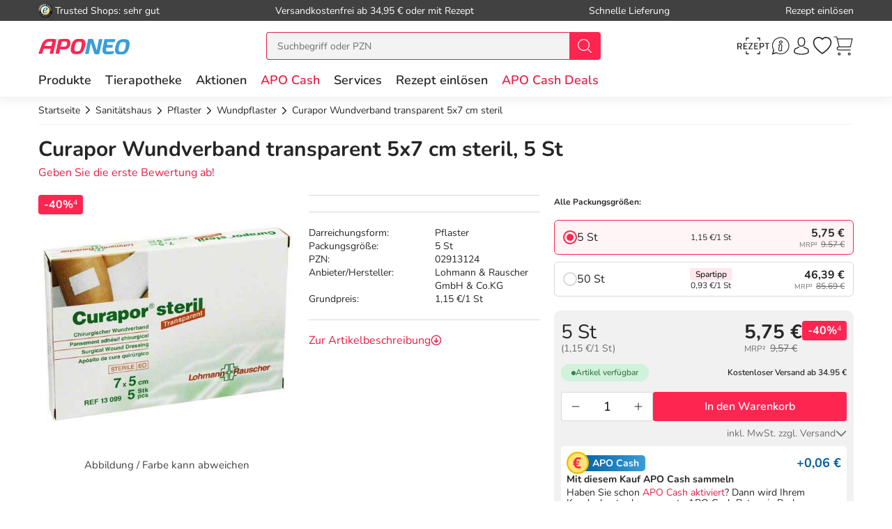

--- FILE ---
content_type: text/html; charset=utf-8
request_url: https://www.aponeo.de/02913124-curapor-wundverband-steril-transparent-5x7-cm.html
body_size: 42966
content:
<!DOCTYPE html><html data-cache="never" lang="de"><head><meta charset="UTF-8" /><title>Curapor Wundverband transparent 5x7 cm steril 5 St bei APONEO kaufen</title><meta name="description" content="Curapor Wundverband transparent 5x7 cm steril 5 St PZN 02913124 einfach online bestellen ✓ günstige Preise ✓ schnelle Lieferung ✓ kostenlose Beratung" /><meta name="author" content="Aponeo – Mehr als Apotheke" /><meta name="copyright" content="Aponeo – Mehr als Apotheke"/><meta name="robots" content="index, follow" /><meta name="language" content="de"/><meta name="page-topic" content="Apotheke, Medikamente, Gesundheit"/><meta name="theme-color" content="#399ED5"/><link rel="icon" sizes="192×192" href="/images/aponeo_de/aponeo_a_tra.png"><meta name="apple-itunes-app" content="app-id=1459083757, app-argument=aponeo://item/333130343138"><meta property="og:title" content="Curapor Wundverband transparent 5x7 cm steril 5 St bei APONEO kaufen"><meta property="og:description" content="Curapor Wundverband transparent 5x7 cm steril 5 St PZN 02913124 einfach online bestellen ✓ günstige Preise ✓ schnelle Lieferung ✓ kostenlose Beratung"><meta property="og:image" content="https://img.aponeo.de/738/02913124-curapor-wundverband-steril-transparent-5x7-cm-1.jpg" /><meta property="og:locale" content="de_DE"><meta property="og:url" content="https://www.aponeo.de/02913124-curapor-wundverband-steril-transparent-5x7-cm.html"><meta name="twitter:card" content="summary"><meta name="twitter:site" content="@aponeo"><meta name="geo.region" content="DE-BE"/><meta name="geo.placename" content="Berlin"/><meta name="geo.position" content="52.54601;13.51532"/><meta name="ICBM" content="52.54601, 13.51532"/><meta name="viewport" content="height=device-height,width=device-width,initial-scale=1.0,maximum-scale=1.0,user-scalable=no" /><meta name="format-detection" content="telephone=no"><link rel="dns-prefetch" href="//www.googletagmanager.com"><link href="https://cdn-img.aponeo.de/layout/aponeo-logo.png" rel="image_src" /><link href="https://www.aponeo.de/produktfeed_rss20.xml" rel="alternate" type="application/rss+xml" title="APONEO Produktneuheiten"/><link rel="canonical" href="https://www.aponeo.de/02913124-curapor-wundverband-steril-transparent-5x7-cm.html" /><link rel="stylesheet" href="https://www.aponeo.de/css/aponeo_de/min/swiper.css?5.3.0008"><link rel="stylesheet" href="https://www.aponeo.de/css/aponeo_de/min/full-responsive.css?5.3.0008"><link rel="preload" href="/fonts/nunito/nunito-400-normal.woff2" as="font" type="font/woff2" crossorigin="anonymous"><link rel="preload" href="/fonts/nunito/nunito-600-normal.woff2" as="font" type="font/woff2" crossorigin="anonymous"><style>
         @media (max-width:991.98px){.header{position:fixed;top:0;left:0;right:0;z-index:1030}}@media (max-width:991.98px){main{padding-top:72px}}@media (max-width:767.98px){main{padding-top:118px}}@media (max-width:991.98px){[data-is-app="1"] main{padding-top:114px}}@media (max-width:991.98px){main.main--no-header{padding-top:0}}@media (max-width:767.98px){main.main--no-header{padding-top:56px}}@media (max-width:991.98px){main.main--checkout{padding-top:81px}}@media (max-width:767.98px){main.main--checkout{padding-top:65px}}
              </style><script type="text/javascript">
         var dataLayer = [];
         var cusid = "-1";          var live_basket = [];          var env_parsetime = 92;          var session = "5viXHkfe33nVnLHTtxhW8G4IXM57iw";      </script><!-- Pixel-Header --><!-- START :: GTM Pixel Code  aponeo_de --><script type="text/javascript">
    dataLayer.push( {"lang":"de","CusId":-1,"bx_location":-1,"bx_disabled":0,"bx_time":0,"geotarget_checked":0,"pageType":"productdetail","product":{"id":"310418","pzn":"02913124","name":"Curapor Wundverband transparent 5x7 cm steril","manufacturer":"Lohmann & Rauscher GmbH & Co.KG","manufacturerid":"3382","saleprice":"5.75","netPrice":4.83,"availibility":"2","tax":"19.00","brand":""},"customer":{"CusId":-1},"products":[{"name":"Curapor Wundverband transparent 5x7 cm steril","gtin":"4021447221427","pzn":"02913124","price_b":"5.75","category":[10273]}],"basket":[],"breadcrump":["Sanit&auml;tshaus","Pflaster","Wundpflaster"]});
</script><script type="text/javascript">(function(w,d,s,l,i){w[l]=w[l]||[];w[l].push({'gtm.start':new Date().getTime(),event:'gtm.js'});var f=d.getElementsByTagName(s)[0],j=d.createElement(s),dl=l!='dataLayer'?'&l='+l:'';j.async=true;j.src='https://tmsst.aponeo.de/gtm.js?id='+i+dl;f.parentNode.insertBefore(j,f);})(window,document,'script','dataLayer','GTM-5GNVZ2M');</script><!-- Eof GTM dataLayer --><!-- Eof Pixel-Header --><!-- extra JS-Files head --><!-- Eof extra JS-Files head --></head><body itemscope itemtype="http://schema.org/WebPage" data-langused="" data-app-version="" data-is-app="" data-svg-version="1768547991"><div class="apn-page-wrapper"><div class="backdrop"></div><!-- cacheheader --><div class="header"><header class="apn-header-wrapper" id="page-header"><!-- USP bar --><div class="apn-usp-bar d-none d-lg-flex align-items-center" id="page-usp-bar"><div class="container-fluid"><form class="d-flex align-items-center justify-content-between"><div class="d-flex align-items-center _js_link64_external" data-base64="aHR0cHM6Ly93d3cudHJ1c3RlZHNob3BzLmNvbS9iZXdlcnR1bmcvaW5mb19YMDIwMTRGNjk0NDU5NjZFQjUwNDQ1RDQwRkRBQzczRTEuaHRtbA=="><picture><source media="(min-width: 992px)" srcset="https://cdn-img.aponeo.de/resplayout/img_footer-trust-icon-01.png"><source srcset="/images/clearpix.gif"><img class="img-fluid trust-logo mr-1" src="https://cdn-img.aponeo.de/resplayout/img_footer-trust-icon-01.png" alt="Trusted Shops Logo"></picture><div class="">Trusted Shops: sehr gut</div></div><div class="_js_link64" data-base64="L2hpbGZlL2xpZWZlcnVuZy93aWUtaG9jaC1zaW5kLWRpZS12ZXJzYW5ka29zdGVuLw==">Versandkostenfrei ab 34,95 € oder mit Rezept</div><div class="_js_link64" data-base64="L2hpbGZlL2xpZWZlcnVuZy93aWUtc2NobmVsbC1lcmhhbHRlLWljaC1tZWluZS1iZXN0ZWxsdW5nLWdlbGllZmVydC8=">Schnelle Lieferung</div><div class="_js_link64" data-base64="L3JlemVwdC1laW5sb2VzZW4v">Rezept einlösen</div></form></div></div><div class="container-fluid"><div class="row no-gutters apn-header justify-content-between"><div class="col-auto apn-header-left"><button type="button" class="btn btn-apn btn-apn btn-icon-only txt-grey-darker toggle-off-canvas js-toggle-off-canvas d-lg-none" aria-label="Menü" aria-expanded="false" aria-haspopup="menu"><span class="apn-icon off-canvas-open"><svg xmlns="http://www.w3.org/2000/svg" width="24" height="24" viewBox="0 0 110 100"><g><path d="M104.8 94.9H3.98C1.8 94.9 0 93.4 0 91.59s1.81-3.33 3.99-3.33h100.68c2.18 0 4 1.51 4 3.33.11 1.81-1.7 3.33-3.88 3.33Z" data-name="Line-Copy-2"/><path d="M104.8 53.97H3.98C1.8 53.97 0 52.45 0 50.64s1.81-3.33 3.99-3.33h100.68c2.18 0 4 1.5 4 3.33a3.62 3.62 0 0 1-3.88 3.33Z" data-name="Line-Copy"/><path d="M104.8 12.12H3.98C1.8 12.12 0 10.62 0 8.8s1.81-3.43 3.99-3.43h100.68c2.18 0 4 1.52 4 3.33a3.7 3.7 0 0 1-3.88 3.43Z" data-name="Line"/></g></svg></span><span class="apn-icon off-canvas-close"><svg width="24" height="24" viewBox="0 0 100 100"><use xlink:href="/images/aponeo_de/resplayout/symbol.svg?v=1768547991#newschliessen_icon" /></svg></span></button><a class="apn-logo-wrapper" href="https://www.aponeo.de/" title="Zur Aponeo Startseite"><img alt="Online Apotheke APONEO" class="apn-header-logo img-fluid" src="/images/aponeo_de/resplayout/img_logo-no-claim.svg" fetchpriority="high" width="131" height="24"></a></div><div class="col-auto order-md-3 apn-header-right"><div aria-label="E-Rezept einlösen" data-base64="L2UtcmV6ZXB0LWVpbmxvZXNlbi8="  class="btn btn-apn _js_link64 btn-icon-only apn-header-erx-scan"><svg width="44" height="23" viewBox="0 0 200 104.2"><use xlink:href="/images/aponeo_de/resplayout/symbol.svg?v=1768547991#icon-scan" /></svg></div><a title="Hilfe" href="/informationen/service-und-hilfe/" class="btn btn-apn btn-icon-only apn-header-service d-none d-sm-flex"><span class="apn-icon"><svg xmlns="http://www.w3.org/2000/svg" width="24" height="24" viewBox="0 0 100 100"><path d="M95 48.8C95 73 75.2 92.6 50.8 92.6c-7.7 0-15-2-21.4-5.5L5 95l8-23.5c-4-6.6-6.3-14.4-6.3-22.6C6.6 24.6 26.4 5 50.8 5S95 24.6 95 48.8zM50.8 9.2c-22 0-39.9 17.7-39.9 39.7 0 8.7 2.8 16.7 7.6 23.2l-4.9 14.7L29 82c6.3 4.2 13.9 6.6 21.9 6.6 22 0 39.9-17.7 39.9-39.7s-18-39.7-40-39.7z" class="st0"/><path d="M59.4 25.2c-1.7-1.9-4.2-2.9-7.1-2.9-5.1 0-9.6 3.5-10.1 7.7-.2 2 .4 3.8 1.7 5.3a9.4 9.4 0 0 0 7 2.9c5.2 0 9.7-3.4 10.2-7.7.2-1.9-.4-3.8-1.7-5.3zM57 30c-.3 2.2-3.1 4.1-6.1 4.1-1.6 0-3.1-.6-4-1.5-.6-.6-.8-1.3-.7-2.1.3-2.2 3.1-4.1 6-4.1 1.6 0 3.1.6 4 1.6.5.3.9 1.1.8 2zm.5 38.9c-.5-.3-1.7-1.1-.7-6.7 0-.1.1-.6.3-1.3.3-1.6 1-4.6 1.7-7.9.7-3.6.1-6.7-1.6-9a9.5 9.5 0 0 0-7.1-3.6c-4.4-.4-9.1 2.3-10.5 4.9-.7 1.2-.3 2.1-.1 2.5.3.6.8.9 1.1 1.1.5.4 1.7 1.2.6 6.8-.1.5-1.7 8.5-1.9 9.6-.6 3.6 0 6.7 1.9 9 3 3.7 7.6 3.5 7.8 3.5 4.3 0 8.5-2.6 9.8-5.2.6-1.2.3-2.1 0-2.6-.6-.6-1-.9-1.3-1.1zm-2.9-16.7c-.6 3.3-1.3 6.3-1.6 7.8-.2 1.1-.3 1.3-.3 1.4-1 6 0 8.6 1.5 10.1-.4.4-1 .8-1.7 1.1-1.4.7-2.9 1.1-4.1 1-1.8-.1-3.3-.8-4.2-1.9-1.1-1.4-1.4-3.3-1-5.7.2-1.2 1.8-9.2 1.9-9.5 1.2-6 .2-8.6-1.2-10.1.4-.4 1-.7 1.7-1.1 1.4-.7 2.9-1 4.2-.9 1.8.1 3.3.9 4.2 2 .8 1.4 1.1 3.4.6 5.8z"/><title>Hilfe</title></svg></span></a><div class="apn-service-popover-content font-secondary d-none"><p class="apn-copy-bold apn-mb-5">Fragen und Antworten</p><p class="apn-copy apn-mb-5">Unsere Antworten auf die meistgestellten Fragen finden Sie <a class="apn-copy-bold txt-red" href="/hilfe/" title="FAQ">in unseren FAQs</a>.</p><ul><li><div class="_js_link64 _js_link-ul apn-copy-bold txt-red" data-base64="L2hpbGZlL3JlemVwdGUvd2llLWJlc3RlbGxlLWljaC1yZXplcHRwZmxpY2h0aWdlLW1lZGlrYW1lbnRlLw==">Wie löse ich ein Rezept ein?</div></li><li><div class="_js_link64 _js_link-ul apn-copy-bold txt-red" data-base64="L2hpbGZlL2xpZWZlcnVuZy93aWUtaG9jaC1zaW5kLWRpZS12ZXJzYW5ka29zdGVuLw==">Wie hoch sind die Versandkosten?</div></li><li><div class="_js_link64 _js_link-ul apn-copy-bold txt-red" data-base64="L2hpbGZlL2JlemFobHVuZy93ZWxjaGUtemFobHVuZ3NhcnRlbi1zaW5kLW1vZWdsaWNoLw==">Welche Zahlarten gibt es?</div></li><li><div class="_js_link64 _js_link-ul apn-copy-bold txt-red" data-base64="L2hpbGZlL2JlemFobHVuZy93aWUtZXJoYWx0ZS1pY2gtbWVpbmUtcmVjaG51bmctd2VsY2hlLWFuZ2FiZW4v">Wie erhalte ich meine Rechnung?</div></li></ul><hr><p class="apn-copy-bold apn-mb-5">Kontaktformular</p><p class="apn-copy apn-mb-10">
        Senden Sie uns Fragen die nicht durch die FAQ beantwortet werden direkt über das Kontaktformular.
    </p><div data-base64="L2luZm9ybWF0aW9uZW4vc2VydmljZS11bmQtaGlsZmUva29udGFrdGZvcm11bGFyLw==" class="_js_link64 btn btn-apn btn-red btn-fluid apn-mb-15">Zum Kontaktformular</div></div><a title="Anmelden und Registrieren" href="/kundenbereich/" class="btn btn-apn btn-icon-only apn-header-account"><span class="apn-icon"><svg width="24" height="24" viewBox="0 0 100 100"><use xlink:href="/images/aponeo_de/resplayout/symbol.svg?v=1768547991#avatar_icon" /><title>Anmelden und Registrieren</title></svg></span></a><div class="apn-account-popover-content font-secondary d-none"><form class="apn-mb-5" name="loginform" accept-charset="utf-8" method="post" lang="de"><div class="form-group"><label class="apn-copy-bold" for="input-email">E-Mail-Adresse:</label><input class="input-fluid" id="input-email" aria-label="E-Mail" autocomplete="username" value="" name="email" required="" type="email"></div><div class="form-group apn-mb-15"><label class="apn-copy-bold" for="input-login-01">Passwort:</label><div class="input-wrapper"><input autocapitalize="none" class="input-fluid" id="input-login-01" aria-label="Password" autocomplete="current-password" name="passwd" value="" required="" type="password"><div class="apn-icon btn btn-apn btn-icon-only icon-right js-show-pw" data-target="#input-login-01"><svg width="31" height="31" viewBox="0 0 100 100"><use xlink:href="/images/aponeo_de/resplayout/symbol.svg#auge_icon"></use></svg></div></div><a href="/passwort-vergessen/" class="apn-mb-15 apn-cart-recipe" title="Passwort vergessen">Passwort vergessen?</a></div><div class="form-group apn-mb-15 header-account-loginsecure" style="display: none"><input type="checkbox" checked name="login_secure" id="login_secure" value="1" class=""><label for="login_secure" class="apn-copy align-label">
                Login zusätzlich sichern <a href="/hilfe/datenschutz/" title="Mehr Informationen" class="apn-icon apn-icon-info">i</a></label></div><button type="submit" class="btn btn-apn btn-red btn-fluid btn-txt-big apn-mb-15">Anmelden</button><a href="/kundenbereich/" class="apn-mb-15" title="Alternative Anmeldemethoden">oder Anmelden mit Amazon</a></form><div class="apn-copy apn-mt-25"><p class="apn-mb-5">Neu bei aponeo.de?</p><P>Jetzt <a class="apn-copy-bold txt-red" href="/registrieren/" title="Registrieren">registrieren</a> und <span class="apn-copy-bold">APO Cash sammeln</span></p></div></div><div aria-label="Merkzettel" class="d-none d-lg-flex btn btn-apn btn-icon-only apn-header-wishlist _js_link64" data-base64="L2t1bmRlbmJlcmVpY2gvbWVya3pldHRlbC8=" tabindex="0"><span class="apn-icon"><span class="apn-header-cart-count apn-hidden" id="header-wishlist-item-count"></span><svg width="24" height="24" viewBox="0 0 100 100"><use xlink:href="/images/aponeo_de/resplayout/symbol.svg?v=1768547991#apn_heart" /><title>Ihr Merkzettel</title></svg></span></div><button class="btn btn-apn btn-icon-only apn-header-cart _js_link64" data-base64="L3dhcmVua29yYi8="><span class="apn-icon"><span class="apn-header-cart-count apn-hidden" id="header-basket-item-count"></span><svg width="24" height="24" viewBox="0 0 100 100"><use xlink:href="/images/aponeo_de/resplayout/symbol.svg?v=1768547991#apn_cart" /></svg></span></button></div><div id="apn-header-search" class="apn-header-search-wrapper col-md-auto order-md-2"><form class="apn-header-search-form" action="/suche/" name="suchformular" method="get"><div class="input-group"><div class="apn-clear-input"><input name="q" id="q" class="apn-input-search sucheingabe" type="text" placeholder="Suchbegriff oder PZN"  autocomplete="off"><button type="button"><span class="apn-icon"><svg id="apn-input-search-svg" width="16" height="16"><use xlink:href="/images/aponeo_de/resplayout/symbol.svg?v=1768547991#apn_close_circle"></use></svg></span></button></div><div class="input-group-append"><button id="_testsuche" class="input-group-text bg-red" aria-label="nach Begriff Suchen"><span class="apn-icon txt-white"><svg id="apn-header-search-button-svg" width="24" height="24"
                                              viewBox="0 0 100 100"><use xlink:href="/images/aponeo_de/resplayout/symbol.svg?v=1768547991#search_icon"></use></svg></span></button></div></div></form></div></div></div><div class="apn-header-cart"></div><nav class="header-nav"><div class="header-nav__content header-nav__content-lvl-1"><ul><!-- LEVEL 1 --><li><a
            data-level="1"
            href="/produkte/"                            data-target="#header-nav__content-181"
                aria-expanded="false" role="button"
                aria-controls="header-nav__content-181"
                        aria-haspopup="menu"                                    title="Produkte"            class="header-nav__link "
                >
        Produkte
    </a><div id="header-nav__content-181"
                 class="header-nav__content header-nav__content-lvl-2 "><ul><!-- LEVEL 2 --><li class="d-lg-none"><span class="header-nav__link header-nav__back-link" role="button">zurück</span></li><li><span
            data-level="2"
                                                            data-nav-fake-link            title="Produkte"            class="header-nav__link header-nav__lvl-headline"
                            tabindex="0"
                data-base64="L3Byb2R1a3RlLw=="
                >
        Übersicht Produkte
    </span></li><li><a
            data-level="2"
            href="/topseller.html"                                                            title="Unsere Top-Produkte"            class="header-nav__link "
                >
        Topseller
    </a></li><li><a
            data-level="2"
            href="/neuheiten.html"                                                            title="Neue Produkte im Sortiment"            class="header-nav__link "
                >
        Neuheiten
    </a></li><li><hr class="d-none d-lg-block" /></li><li><a
            data-level="2"
            href="/arzneimittel/"                            data-target="#header-nav__content-347"
                aria-expanded="false" role="button"
                aria-controls="header-nav__content-347"
                        aria-haspopup="menu"                                    title="Arzneimittel Test"            class="header-nav__link "
                >
        Arzneimittel
    </a><div id="header-nav__content-347"
                 class="header-nav__content header-nav__content-lvl-3 header-nav__content-lvl-3--with-teaser"><ul><!-- LEVEL 3 --><li class="d-lg-none"><span class="header-nav__link header-nav__back-link" role="button">zurück</span></li><li><span
            data-level="3"
                                                            data-nav-fake-link            title="Arzneimittel"            class="header-nav__link header-nav__lvl-headline"
                            tabindex="0"
                data-base64="L2Fyem5laW1pdHRlbC8="
                >
        Übersicht Arzneimittel
    </span></li><li><a
            data-level="3"
            href="/arzneimittel/antiallergikum/"                                                            title="Antiallergikum"            class="header-nav__link "
                >
        Antiallergikum
    </a></li><li><a
            data-level="3"
            href="/arzneimittel/haut/"                                                            title="Arzneimittel für die Haut"            class="header-nav__link "
                >
        Arzneimittel für die Haut
    </a></li><li><a
            data-level="3"
            href="/arzneimittel/herz-kreislauf-venen/"                                                            title="Arzneimittel für Herz, Kreislauf &amp; Venen"            class="header-nav__link "
                >
        Arzneimittel für Herz, Kreislauf & Venen
    </a></li><li><a
            data-level="3"
            href="/arzneimittel/augentropfen/"                                                            title="Augentropfen"            class="header-nav__link "
                >
        Augentropfen
    </a></li><li><a
            data-level="3"
            href="/arzneimittel/erkaeltung/"                                                            title="Erkältungsmittel"            class="header-nav__link "
                >
        Erkältungsmittel
    </a></li><li><a
            data-level="3"
            href="/arzneimittel/haare-naegel/"                                                            title="Haare &amp; Nägel"            class="header-nav__link "
                >
        Haare & Nägel
    </a></li><li><a
            data-level="3"
            href="/arzneimittel/hyaluronspritzen/"                                                            title="Hyaluronspritzen"            class="header-nav__link "
                >
        Hyaluronspritzen
    </a></li><li><a
            data-level="3"
            href="/arzneimittel/insektenschutz/"                                                            title="Insektenschutz"            class="header-nav__link "
                >
        Insektenschutz
    </a></li><li><a
            data-level="3"
            href="/arzneimittel/kinder-saeuglinge/"                                                            title="Kinder &amp; Säuglinge"            class="header-nav__link "
                >
        Kinder & Säuglinge
    </a></li><li><a
            data-level="3"
            href="/arzneimittel/leber-galle/"                                                            title="Leber Medikamente"            class="header-nav__link "
                >
        Leber Medikamente
    </a></li><li><a
            data-level="3"
            href="/arzneimittel/lokalanaesthetika/"                                                            title="Lokalanästhetika"            class="header-nav__link "
                >
        Lokalanästhetika
    </a></li><li><a
            data-level="3"
            href="/arzneimittel/magen-darm/"                                                            title="Magen-Darm-Medikamente"            class="header-nav__link "
                >
        Magen-Darm-Medikamente
    </a></li><li><a
            data-level="3"
            href="/arzneimittel/medizinische-ratgeber/"                                                            title="Medizinische Ratgeber"            class="header-nav__link "
                >
        Medizinische Ratgeber
    </a></li><li><a
            data-level="3"
            href="/arzneimittel/mundhygiene/"                                                            title="Mundhygiene"            class="header-nav__link "
                >
        Mundhygiene
    </a></li><li><a
            data-level="3"
            href="/arzneimittel/nasenspray/"                                                            title="Nasenspray"            class="header-nav__link "
                >
        Nasenspray
    </a></li><li><a
            data-level="3"
            href="/arzneimittel/schlaf-nerven/"                                                            title="Nerven"            class="header-nav__link "
                >
        Nerven
    </a></li><li><a
            data-level="3"
            href="/arzneimittel/niere-blase-prostata/"                                                            title="Niere, Blase &amp; Prostata"            class="header-nav__link "
                >
        Niere, Blase & Prostata
    </a></li><li><a
            data-level="3"
            href="/arzneimittel/ohrentropfen/"                                                            title="Ohrentropfen"            class="header-nav__link "
                >
        Ohrentropfen
    </a></li><li><a
            data-level="3"
            href="/arzneimittel/pms-behandeln/"                                                            title="PMS behandeln"            class="header-nav__link "
                >
        PMS behandeln
    </a></li><li><a
            data-level="3"
            href="/arzneimittel/raucherentwoehnung/"                                                            title="Raucherentwöhnung Medikamente"            class="header-nav__link "
                >
        Raucherentwöhnung Medikamente
    </a></li><li><a
            data-level="3"
            href="/arzneimittel/reiseapotheke/"                                                            title="Reiseapotheke"            class="header-nav__link "
                >
        Reiseapotheke
    </a></li><li><a
            data-level="3"
            href="/arzneimittel/reisetabletten/"                                                            title="Reisetabletten"            class="header-nav__link "
                >
        Reisetabletten
    </a></li><li><a
            data-level="3"
            href="/arzneimittel/rheuma-muskeln/"                                                            title="Rheuma, Muskeln &amp; Gelenke"            class="header-nav__link "
                >
        Rheuma, Muskeln & Gelenke
    </a></li><li><a
            data-level="3"
            href="/arzneimittel/schlaftabletten/"                                                            title="Schlaftabletten"            class="header-nav__link "
                >
        Schlaftabletten
    </a></li><li><a
            data-level="3"
            href="/arzneimittel/schmerztabletten/"                                                            title="Schmerztabletten"            class="header-nav__link "
                >
        Schmerztabletten
    </a></li><li><a
            data-level="3"
            href="/arzneimittel/wechseljahre/"                                                            title="Wechseljahre Medikamente"            class="header-nav__link "
                >
        Wechseljahre Medikamente
    </a></li></ul><div class="header-nav__teaser d-none d-lg-block"><!-- TEASER RIGHT (Level 2) --><div class="teaser-variable apn-mb-30" data-teaser-name="Resp Megamenue Kategorien - Produkte" data-teaser-variable="Megamenue - Produkte - Arzneimittel"><div class="apn-content-block banner" data-banner-key="2025-11-17|mega-menu-produkte-arzneimittel-iberogast-classic"><div class="apn-headline-5">Iberogast Classic</div><a href="https://www.aponeo.de/16507540-iberogast-classic-fluessigkeit-zum-einnehmen.html" title="Iberogast Clssic" data-link-type="image"><picture><source media="(min-width: 992px)"  data-srcset="https://cdn-img.aponeo.de/teaser_responsive/flyout/teaser_ov_produkte_20251117_iberogast_420x280.jpg" srcset="/images/clearpix.gif"><source  srcset="/images/clearpix.gif"><img class="img-full-width lazyload"  src="/images/clearpix.gif" data-src="https://cdn-img.aponeo.de/teaser_responsive/flyout/teaser_ov_produkte_20251117_iberogast_420x280.jpg" alt="Iberogast Classic bei akuten Magen-Darm-Beschwerden"></picture></a></div></div><div class="apn-content-block"><div class="apn-headline-5">Ratgeber</div><ul><li><a href="/ratgeber/das-immunsystem.html" title="Das Immunsystem">Das Immunsystem</a></li><li><a href="/ratgeber/erkaeltung-kindererkrankungen.html" title="Erkältung bei Kindern">Erkältung bei Kindern</a></li><li><a href="/ratgeber/husten.html" title="Husten">Husten – quälendes Begleitsymptom vieler Erkrankungen</a></li><li><a href="/ratgeber/kosmetik-und-wellness.html" title="Kosmetik und Wellness im Herbst">Gönnen Sie sich eine Auszeit</a></li><li><a href="/ratgeber/rueckenschmerzen.html" title="Rückenschmerzen sind in Deutschland eine Volkskrankheit. Erfahren Sie in unserem Lexikon, woher sie kommen und was Sie dagegen tun können!">Ursachen von Rückenschmerzen</a></li></ul></div></div></div></li><li><a
            data-level="2"
            href="/bio-genuss/"                            data-target="#header-nav__content-351"
                aria-expanded="false" role="button"
                aria-controls="header-nav__content-351"
                        aria-haspopup="menu"                                    title="Bio &amp; Genuss"            class="header-nav__link "
                >
        Bio & Genuss
    </a><div id="header-nav__content-351"
                 class="header-nav__content header-nav__content-lvl-3 header-nav__content-lvl-3--with-teaser"><ul><!-- LEVEL 3 --><li class="d-lg-none"><span class="header-nav__link header-nav__back-link" role="button">zurück</span></li><li><span
            data-level="3"
                                                            data-nav-fake-link            title="Bio &amp; Genuss"            class="header-nav__link header-nav__lvl-headline"
                            tabindex="0"
                data-base64="L2Jpby1nZW51c3Mv"
                >
        Übersicht Bio & Genuss
    </span></li><li><a
            data-level="3"
            href="/bio-genuss/ayurveda-produkte/"                                                            title="Ayurveda Produkte"            class="header-nav__link "
                >
        Ayurveda Produkte
    </a></li><li><a
            data-level="3"
            href="/bio-genuss/bio-produkte/"                                                            title="Bio-Produkte"            class="header-nav__link "
                >
        Bio-Produkte
    </a></li><li><a
            data-level="3"
            href="/bio-genuss/genuessliches/"                                                            title="Genüssliches"            class="header-nav__link "
                >
        Genüssliches
    </a></li><li><a
            data-level="3"
            href="/bio-genuss/manuka-honig/"                                                            title="Manuka Honig"            class="header-nav__link "
                >
        Manuka Honig
    </a></li><li><a
            data-level="3"
            href="/bio-genuss/saefte/"                                                            title="Säfte"            class="header-nav__link "
                >
        Säfte
    </a></li><li><a
            data-level="3"
            href="/bio-genuss/suesses/"                                                            title="Süßes"            class="header-nav__link "
                >
        Süßes
    </a></li><li><a
            data-level="3"
            href="/bio-genuss/tee/"                                                            title="Tee"            class="header-nav__link "
                >
        Tee
    </a></li><li><a
            data-level="3"
            href="/bio-genuss/zuckerersatz/"                                                            title="Zuckerersatz"            class="header-nav__link "
                >
        Zuckerersatz
    </a></li></ul><div class="header-nav__teaser d-none d-lg-block"><!-- TEASER RIGHT (Level 2) --><!--<div class="apn-content-block banner" data-banner-key="2024-02-01|mega-menu-produkte-kat-bio-und-genuss-MRKTNG-"><div class="apn-headline-5">Headline</div><a href="https://www.aponeo.de/" title="Manuka Honig aus Neuseeland" data-link-type="image"><picture><source media="(min-width: 992px)"  data-srcset="https://cdn-img.aponeo.de/teaser_responsive/flyout/teaser_ov_produkte_kat_bio_und_genuss_xxxxx_420x280.jpg" srcset="/images/clearpix.gif"><source  srcset="/images/clearpix.gif"><img class="img-full-width lazyload"  src="/images/clearpix.gif" data-src="https://cdn-img.aponeo.de/teaser_responsive/flyout/teaser_ov_produkte_kat_bio_und_genuss_xxxxx_420x280.jpg" alt="Beschreibung"></picture></a></div>--><div class="apn-content-block"><div class="apn-headline-5">Ratgeber</div><ul><li><a href="/ratgeber/gluten.html" title="Was ist Gluten und Zöliakie? Wie kann festgestellt werden, ob eine Glutenunverträglichkeit vorliegt? Welche Therapie gibt es? Welche Mittel helfen?">Gluten – wenn’s im Bauch rumort</a></li><li><a href="/ratgeber/kleine-teekunde.html" title="Entdecken Sie die Welt des biologisch erzeugten Tees von der Herstellung bis zur richtigen Zubereitung.">Kleine Teekunde</a></li><li><a href="/ratgeber/ausgewogene-ernaehrung-als-basis.html" title="Gesund, fit und vital bis ins hohe Alter. Gemeinsam mit Bewegung ist die ausgewogene Ernährung ein wichtiger Baustein für Fitness und Wohlbefinden.">
                Tischlein deck dich – gesund
            </a></li><li class="placeholder"></li></ul></div></div></div></li><li><a
            data-level="2"
            href="/diabetes/"                            data-target="#header-nav__content-352"
                aria-expanded="false" role="button"
                aria-controls="header-nav__content-352"
                        aria-haspopup="menu"                                    title="Diabetes"            class="header-nav__link "
                >
        Diabetes
    </a><div id="header-nav__content-352"
                 class="header-nav__content header-nav__content-lvl-3 header-nav__content-lvl-3--with-teaser"><ul><!-- LEVEL 3 --><li class="d-lg-none"><span class="header-nav__link header-nav__back-link" role="button">zurück</span></li><li><span
            data-level="3"
                                                            data-nav-fake-link            title="Diabetes"            class="header-nav__link header-nav__lvl-headline"
                            tabindex="0"
                data-base64="L2RpYWJldGVzLw=="
                >
        Übersicht Diabetes
    </span></li><li><a
            data-level="3"
            href="/diabetes/alpha-liponsaeure/"                                                            title="Alpha Liponsäure"            class="header-nav__link "
                >
        Alpha Liponsäure
    </a></li><li><a
            data-level="3"
            href="/diabetes/blutzuckermessgeraet/"                                                            title="Blutzuckermessgerät"            class="header-nav__link "
                >
        Blutzuckermessgerät
    </a></li><li><a
            data-level="3"
            href="/diabetes/ernaehrung/"                                                            title="Ernährung"            class="header-nav__link "
                >
        Ernährung
    </a></li><li><a
            data-level="3"
            href="/diabetes/hautpflege/"                                                            title="Hautpflege"            class="header-nav__link "
                >
        Hautpflege
    </a></li><li><a
            data-level="3"
            href="/diabetes/insulinpens/"                                                            title="Insulinpens"            class="header-nav__link "
                >
        Insulinpens
    </a></li><li><a
            data-level="3"
            href="/diabetes/kontrollloesungen/"                                                            title="Kontrolllösungen"            class="header-nav__link "
                >
        Kontrolllösungen
    </a></li><li><a
            data-level="3"
            href="/diabetes/lanzetten-stechhilfen/"                                                            title="Lanzetten &amp; Stechhilfen"            class="header-nav__link "
                >
        Lanzetten & Stechhilfen
    </a></li><li><a
            data-level="3"
            href="/diabetes/medikamente/"                                                            title="Medikamente"            class="header-nav__link "
                >
        Medikamente
    </a></li><li><a
            data-level="3"
            href="/diabetes/teststreifen/"                                                            title="Teststreifen"            class="header-nav__link "
                >
        Teststreifen
    </a></li><li><a
            data-level="3"
            href="/diabetes/urinteststreifen/"                                                            title="Urinteststreifen"            class="header-nav__link "
                >
        Urinteststreifen
    </a></li><li><a
            data-level="3"
            href="/diabetes/zubehoer/"                                                            title="Zubehör"            class="header-nav__link "
                >
        Zubehör
    </a></li></ul><div class="header-nav__teaser d-none d-lg-block"><!-- TEASER RIGHT (Level 2) --><div class="apn-content-block"><div class="apn-headline-5">Ratgeber</div><ul><li><a href="/ratgeber/30-minuten-spazieren-taeglich-schuetzen.html" title="Diabetes und Übergewicht sind eng miteinander verbunden. Eine moderate Gewichtsabnahme und mehr körperliche Aktivität schützen vor der Entstehung von Diabetes Typ 2.">Übergewicht und Diabetes</a></li><li><a href="/ratgeber/diabetes-mellitus-typ-1-bei-kindern.html" title="Ist Ihr Kind ständig müde, trinkt sehr viel und hat Gewicht verloren? Ein Diabetes Typ 1 könnte dahinter stecken.">Diabetes mellitus Typ I bei Kindern</a></li><li><a href="/ratgeber/ueberzuckerung-und-unterzuckerung-erste-hilfe.html" title="Über- oder Unterzuckerung können gefährlich werden. Erfahren Sie jetzt, welche Maßnahmen Sie dagegen ergreifen können.">Erste Hilfe bei Über-/Unterzuckerung</a></li><li><a href="/ratgeber/schwangerschaft-und-diabetes.html" title="Diabetes kann eine Schwangerschaft komplizierter gestalten. Wie Mutter und Kind trotzdem gut durch diese Zeit kommen, erklären wir in diesem Beitrag.">Schwangerschaft und Diabetes</a></li><!-- <li><a href="https://www.aponeo.de/ratgeber/" title="Zur Themen-Übersicht"><em>...alle Artikel</em></a></li> --><li class="placeholder"></li></ul></div></div></div></li><li><a
            data-level="2"
            href="/koerperpflege-kosmetik/"                            data-target="#header-nav__content-353"
                aria-expanded="false" role="button"
                aria-controls="header-nav__content-353"
                        aria-haspopup="menu"                                    title="Körperpflege &amp; Kosmetik"            class="header-nav__link "
                >
        Körperpflege & Kosmetik
    </a><div id="header-nav__content-353"
                 class="header-nav__content header-nav__content-lvl-3 "><ul><!-- LEVEL 3 --><li class="d-lg-none"><span class="header-nav__link header-nav__back-link" role="button">zurück</span></li><li><span
            data-level="3"
                                                            data-nav-fake-link            title="Körperpflege &amp; Kosmetik"            class="header-nav__link header-nav__lvl-headline"
                            tabindex="0"
                data-base64="L2tvZXJwZXJwZmxlZ2Uta29zbWV0aWsv"
                >
        Übersicht Körperpflege & Kosmetik
    </span></li><li><a
            data-level="3"
            href="/koerperpflege-kosmetik/dermokosmetik/"                                                            title="Dermokosmetik"            class="header-nav__link "
                >
        Dermokosmetik
    </a></li><li><a
            data-level="3"
            href="/koerperpflege-kosmetik/fuer-kinder/"                                                            title="Für Kinder"            class="header-nav__link "
                >
        Für Kinder
    </a></li><li><a
            data-level="3"
            href="/koerperpflege-kosmetik/fuesse/"                                                            title="Füße"            class="header-nav__link "
                >
        Füße
    </a></li><li><a
            data-level="3"
            href="/koerperpflege-kosmetik/gesicht/"                                                            title="Gesichtspflege"            class="header-nav__link "
                >
        Gesichtspflege
    </a></li><li><a
            data-level="3"
            href="/koerperpflege-kosmetik/haare/"                                                            title="Haarpflegeprodukte"            class="header-nav__link "
                >
        Haarpflegeprodukte
    </a></li><li><a
            data-level="3"
            href="/koerperpflege-kosmetik/haende/"                                                            title="Hände"            class="header-nav__link "
                >
        Hände
    </a></li><li><a
            data-level="3"
            href="/koerperpflege-kosmetik/kontaktlinsen-pflege/"                                                            title="Kontaktlinsen Pflege"            class="header-nav__link "
                >
        Kontaktlinsen Pflege
    </a></li><li><a
            data-level="3"
            href="/koerperpflege-kosmetik/koerper/"                                                            title="Körper"            class="header-nav__link "
                >
        Körper
    </a></li><li><a
            data-level="3"
            href="/koerperpflege-kosmetik/make-up/"                                                            title="Make up"            class="header-nav__link "
                >
        Make up
    </a></li><li><a
            data-level="3"
            href="/koerperpflege-kosmetik/maenner/"                                                            title="Männer"            class="header-nav__link "
                >
        Männer
    </a></li><li><a
            data-level="3"
            href="/koerperpflege-kosmetik/naturkosmetik/"                                                            title="Naturkosmetik"            class="header-nav__link "
                >
        Naturkosmetik
    </a></li><li><a
            data-level="3"
            href="/koerperpflege-kosmetik/sauna-massage/"                                                            title="Sauna &amp; Massage"            class="header-nav__link "
                >
        Sauna & Massage
    </a></li><li><a
            data-level="3"
            href="/koerperpflege-kosmetik/sonnencreme/"                                                            title="Sonnencreme"            class="header-nav__link "
                >
        Sonnencreme
    </a></li><li><a
            data-level="3"
            href="/koerperpflege-kosmetik/tattoo-pflege/"                                                            title="Tattoo Pflege"            class="header-nav__link "
                >
        Tattoo Pflege
    </a></li><li><a
            data-level="3"
            href="/koerperpflege-kosmetik/zahn-mundpflege/"                                                            title="Zahn- &amp; Mundpflege"            class="header-nav__link "
                >
        Zahn- & Mundpflege
    </a></li><li><a
            data-level="3"
            href="/koerperpflege-kosmetik/zeckenpinzetten/"                                                            title="Zeckenpinzetten"            class="header-nav__link "
                >
        Zeckenpinzetten
    </a></li></ul></div></li><li><a
            data-level="2"
            href="/liebe-erotik/"                            data-target="#header-nav__content-354"
                aria-expanded="false" role="button"
                aria-controls="header-nav__content-354"
                        aria-haspopup="menu"                                    title="Liebe &amp; Erotik"            class="header-nav__link "
                >
        Liebe & Erotik
    </a><div id="header-nav__content-354"
                 class="header-nav__content header-nav__content-lvl-3 header-nav__content-lvl-3--with-teaser"><ul><!-- LEVEL 3 --><li class="d-lg-none"><span class="header-nav__link header-nav__back-link" role="button">zurück</span></li><li><span
            data-level="3"
                                                            data-nav-fake-link            title="Liebe &amp; Erotik"            class="header-nav__link header-nav__lvl-headline"
                            tabindex="0"
                data-base64="L2xpZWJlLWVyb3Rpay8="
                >
        Übersicht Liebe & Erotik
    </span></li><li><a
            data-level="3"
            href="/liebe-erotik/gleitmittel/"                                                            title="Gleitmittel"            class="header-nav__link "
                >
        Gleitmittel
    </a></li><li><a
            data-level="3"
            href="/liebe-erotik/kondome/"                                                            title="Kondome"            class="header-nav__link "
                >
        Kondome
    </a></li><li><a
            data-level="3"
            href="/liebe-erotik/natuerliche-verhuetung/"                                                            title="natürliche Verhütung"            class="header-nav__link "
                >
        natürliche Verhütung
    </a></li><li><a
            data-level="3"
            href="/liebe-erotik/potenzstoerungen/"                                                            title="Potenzstörungen"            class="header-nav__link "
                >
        Potenzstörungen
    </a></li><li><a
            data-level="3"
            href="/liebe-erotik/vaginalkugeln/"                                                            title="Vaginalkugeln"            class="header-nav__link "
                >
        Vaginalkugeln
    </a></li><li><a
            data-level="3"
            href="/liebe-erotik/vibratoren-toys/"                                                            title="Vibratoren und Toys"            class="header-nav__link "
                >
        Vibratoren und Toys
    </a></li></ul><div class="header-nav__teaser d-none d-lg-block"><!-- TEASER RIGHT (Level 2) --><div class="apn-content-block"><div class="apn-headline-5">Ratgeber</div><ul><li><a href="/ratgeber/erektile-dysfunktion.html" title="Die erektile Dysfunktion wird im Volksmund auch Potenzstörung genannt. Lesen Sie jetzt weitere Informationen auf unserer Seite!">Erektile Dysfunktion</a></li><li><a href="/ratgeber/impotenz.html" title="Impotenz ist eines der von Männern am meisten gefürchteten Probleme. Wir informieren über Ursachen und Behandlungswege!">Impotenz – Ursachen und Behandlungswege</a></li><li><a href="/ratgeber/schlafstoerungen-erkennen-richtig-behandeln.html" title="Fehlender Schlaf verursacht psychische Probleme und wirkt sich negativ auf Beziehungen aus...">Fehlender Schlaf wirkt sich auf Beziehung aus</a></li><!-- <li><a href="https://www.aponeo.de/ratgeber/" title="Zur Themen-Übersicht"><em>...alle Artikel</em></a></li> --><li class="placeholder"></li></ul></div></div></div></li><li><a
            data-level="2"
            href="/mutter-kind/"                            data-target="#header-nav__content-355"
                aria-expanded="false" role="button"
                aria-controls="header-nav__content-355"
                        aria-haspopup="menu"                                    title="Mutter &amp; Kind"            class="header-nav__link "
                >
        Mutter & Kind
    </a><div id="header-nav__content-355"
                 class="header-nav__content header-nav__content-lvl-3 header-nav__content-lvl-3--with-teaser"><ul><!-- LEVEL 3 --><li class="d-lg-none"><span class="header-nav__link header-nav__back-link" role="button">zurück</span></li><li><span
            data-level="3"
                                                            data-nav-fake-link            title="Mutter &amp; Kind"            class="header-nav__link header-nav__lvl-headline"
                            tabindex="0"
                data-base64="L211dHRlci1raW5kLw=="
                >
        Übersicht Mutter & Kind
    </span></li><li><a
            data-level="3"
            href="/mutter-kind/babynahrung/"                                                            title="Babynahrung"            class="header-nav__link "
                >
        Babynahrung
    </a></li><li><a
            data-level="3"
            href="/mutter-kind/babypflege/"                                                            title="Babypflege"            class="header-nav__link "
                >
        Babypflege
    </a></li><li><a
            data-level="3"
            href="/mutter-kind/kirschkernkissen-baby/"                                                            title="Kirschkernkissen Baby"            class="header-nav__link "
                >
        Kirschkernkissen Baby
    </a></li><li><a
            data-level="3"
            href="/mutter-kind/schnuller-flaschen/"                                                            title="Schnuller, Flaschen &amp; Co."            class="header-nav__link "
                >
        Schnuller, Flaschen & Co.
    </a></li><li><a
            data-level="3"
            href="/mutter-kind/schwangerschaft/"                                                            title="Schwangerschaft"            class="header-nav__link "
                >
        Schwangerschaft
    </a></li><li><a
            data-level="3"
            href="/mutter-kind/stillzubehoer/"                                                            title="Stillzubehör"            class="header-nav__link "
                >
        Stillzubehör
    </a></li><li><a
            data-level="3"
            href="/mutter-kind/waermetiere/"                                                            title="Wärmetiere"            class="header-nav__link "
                >
        Wärmetiere
    </a></li><li><a
            data-level="3"
            href="/mutter-kind/windeln-zubehoer/"                                                            title="Windeln &amp; Zubehör"            class="header-nav__link "
                >
        Windeln & Zubehör
    </a></li></ul><div class="header-nav__teaser d-none d-lg-block"><!-- TEASER RIGHT (Level 2) --><div class="apn-content-block"><div class="apn-headline-5">Ratgeber</div><ul><li><a href="/ratgeber/erkaeltung-kindererkrankungen.html" title="Die Erkältung ist eine der häufigsten Krankheiten bei Kindern überhaupt. Was bei einer Erkältung geschieht und wie Sie Ihr Kind behandeln, lesen Sie hier!">Erkältung bei Kindern</a></li><li><a href="/ratgeber/kinder-ernaehrung.html" title="Bei der körperlichen und geistigen Entwicklung von Kindern spielt eine ausgewogene Ernährung eine wichtige Rolle - ganz besonders in den ersten Monaten.">Ernährung von Kleinkindern</a></li><li><a href="/ratgeber/fluessigkeitshaushalt-kinder.html" title="Trinken ist für Kinder lebenswichtig. Informieren Sie sich über die notwendigen Mengen und idealen Durstlöscher.">Kinder und ihr Flüssigkeitshaushalt</a></li><li><a href="/ratgeber/masern-kindererkrankungen.html" title="Masern bei Kindern">Masern bei Kindern</a></li><!-- <li><a href="https://www.aponeo.de/ratgeber/" title="Zur Themen-Übersicht"><em>...alle Artikel</em></a></li> --><li class="placeholder"></li></ul></div></div></div></li><li><a
            data-level="2"
            href="/nahrungsergaenzung/"                            data-target="#header-nav__content-328"
                aria-expanded="false" role="button"
                aria-controls="header-nav__content-328"
                        aria-haspopup="menu"                                    title="Nahrungsergänzung"            class="header-nav__link "
                >
        Nahrungsergänzung
    </a><div id="header-nav__content-328"
                 class="header-nav__content header-nav__content-lvl-3 header-nav__content-lvl-3--with-teaser"><ul><!-- LEVEL 3 --><li class="d-lg-none"><span class="header-nav__link header-nav__back-link" role="button">zurück</span></li><li><span
            data-level="3"
                                                            data-nav-fake-link            title="Nahrungsergänzung"            class="header-nav__link header-nav__lvl-headline"
                            tabindex="0"
                data-base64="L25haHJ1bmdzZXJnYWVuenVuZy8="
                >
        Übersicht Nahrungsergänzung
    </span></li><li><a
            data-level="3"
            href="/nahrungsergaenzung/algen/"                                                            title="Algen"            class="header-nav__link "
                >
        Algen
    </a></li><li><a
            data-level="3"
            href="/nahrungsergaenzung/antioxidantien/"                                                            title="Antioxidantien"            class="header-nav__link "
                >
        Antioxidantien
    </a></li><li><a
            data-level="3"
            href="/nahrungsergaenzung/apfelessig/"                                                            title="Apfelessig"            class="header-nav__link "
                >
        Apfelessig
    </a></li><li><a
            data-level="3"
            href="/nahrungsergaenzung/augen/"                                                            title="Augen"            class="header-nav__link "
                >
        Augen
    </a></li><li><a
            data-level="3"
            href="/nahrungsergaenzung/bakterienkulturen/"                                                            title="Bakterienkulturen"            class="header-nav__link "
                >
        Bakterienkulturen
    </a></li><li><a
            data-level="3"
            href="/nahrungsergaenzung/bockshornklee/"                                                            title="Bockshornklee"            class="header-nav__link "
                >
        Bockshornklee
    </a></li><li><a
            data-level="3"
            href="/nahrungsergaenzung/chitosan/"                                                            title="Chitosan"            class="header-nav__link "
                >
        Chitosan
    </a></li><li><a
            data-level="3"
            href="/nahrungsergaenzung/colostrum/"                                                            title="Colostrum"            class="header-nav__link "
                >
        Colostrum
    </a></li><li><a
            data-level="3"
            href="/nahrungsergaenzung/diabetiker/"                                                            title="Diabetiker"            class="header-nav__link "
                >
        Diabetiker
    </a></li><li><a
            data-level="3"
            href="/nahrungsergaenzung/frauen/"                                                            title="Frauen"            class="header-nav__link "
                >
        Frauen
    </a></li><li><a
            data-level="3"
            href="/nahrungsergaenzung/hals-und-rachen/"                                                            title="Hals &amp; Rachen"            class="header-nav__link "
                >
        Hals & Rachen
    </a></li><li><a
            data-level="3"
            href="/nahrungsergaenzung/haut-haare-naegel/"                                                            title="Haut, Haare &amp; Nägel"            class="header-nav__link "
                >
        Haut, Haare & Nägel
    </a></li><li><a
            data-level="3"
            href="/nahrungsergaenzung/herz-kreislauf/"                                                            title="Herz &amp; Kreislauf"            class="header-nav__link "
                >
        Herz & Kreislauf
    </a></li><li><a
            data-level="3"
            href="/nahrungsergaenzung/hirnleistung-und-nerven/"                                                            title="Hirnleistung &amp; Nerven"            class="header-nav__link "
                >
        Hirnleistung & Nerven
    </a></li><li><a
            data-level="3"
            href="/nahrungsergaenzung/immunsystem/"                                                            title="Immunsystem"            class="header-nav__link "
                >
        Immunsystem
    </a></li><li><a
            data-level="3"
            href="/nahrungsergaenzung/kinder/"                                                            title="Kinder"            class="header-nav__link "
                >
        Kinder
    </a></li><li><a
            data-level="3"
            href="/nahrungsergaenzung/kurkuma-kapseln/"                                                            title="Kurkuma Kapseln"            class="header-nav__link "
                >
        Kurkuma Kapseln
    </a></li><li><a
            data-level="3"
            href="/nahrungsergaenzung/leber/"                                                            title="Leber"            class="header-nav__link "
                >
        Leber
    </a></li><li><a
            data-level="3"
            href="/nahrungsergaenzung/magen-und-darm/"                                                            title="Magen &amp; Darm"            class="header-nav__link "
                >
        Magen & Darm
    </a></li><li><a
            data-level="3"
            href="/nahrungsergaenzung/maenner/"                                                            title="Männer"            class="header-nav__link "
                >
        Männer
    </a></li><li><a
            data-level="3"
            href="/nahrungsergaenzung/mariendistel/"                                                            title="Mariendistel"            class="header-nav__link "
                >
        Mariendistel
    </a></li><li><a
            data-level="3"
            href="/nahrungsergaenzung/melatonin/"                                                            title="Melatonin"            class="header-nav__link "
                >
        Melatonin
    </a></li><li><a
            data-level="3"
            href="/nahrungsergaenzung/moringa-oleifera/"                                                            title="Moringa Oleifera"            class="header-nav__link "
                >
        Moringa Oleifera
    </a></li><li><a
            data-level="3"
            href="/nahrungsergaenzung/naehrstoffe/"                                                            title="Nährstoffe"            class="header-nav__link "
                >
        Nährstoffe
    </a></li><li><a
            data-level="3"
            href="/nahrungsergaenzung/saeure-basenhaushalt/"                                                            title="Säure-Basenhaushalt"            class="header-nav__link "
                >
        Säure-Basenhaushalt
    </a></li><li><a
            data-level="3"
            href="/nahrungsergaenzung/schwarzkuemmeloel/"                                                            title="Schwarzkümmelöl"            class="header-nav__link "
                >
        Schwarzkümmelöl
    </a></li><li><a
            data-level="3"
            href="/nahrungsergaenzung/spermidin/"                                                            title="Spermidin"            class="header-nav__link "
                >
        Spermidin
    </a></li><li><a
            data-level="3"
            href="/nahrungsergaenzung/sportler/"                                                            title="Sportler"            class="header-nav__link "
                >
        Sportler
    </a></li><li><a
            data-level="3"
            href="/nahrungsergaenzung/vitalitaet/"                                                            title="Vitalität"            class="header-nav__link "
                >
        Vitalität
    </a></li></ul><div class="header-nav__teaser d-none d-lg-block"><!-- TEASER RIGHT (Level 2) --><div class="apn-content-block"><div class="apn-headline-5">Ratgeber</div><ul><li><a href="/ratgeber/eisenmangel.html" title="Eisenmangel hat verschiedene Ursachen und Symptome. Erfahren Sie in unserem Lexikon jetzt mehr den Eisenmangel.">Eisenmangel</a></li><li><a href="/ratgeber/laktoseintoleranz.html" title="Laktoseintoleranz macht den Betroffenen das Leben mitunter recht schwer. Wie Sie mit der Unverträglichkeit umgehen, lesen Sie jetzt hier.">Laktoseintoleranz</a></li><li><a href="/ratgeber/zink.html" title="Zink ist ein wesentliches Spurenelement, das in über 300 Enzymen enthalten ist, die fast alle Stoffwechselvorgänge regulieren. Es findet sich in allen Organen und Körperflüssigkeiten.">Zink als lebenswichtiger Helfer</a></li><li><a href="/ratgeber/zoeliakie.html" title="Die Zöliakie entsteht durch die Unverträglichkeit des Eiweißes Gluten. Über die Folgen können Sie sich jetzt in unserem Lexikon informieren!">Zöliakie</a></li><!-- <li><a href="https://www.aponeo.de/ratgeber/" title="Zur Themen-Übersicht"><em>...alle Artikel</em></a></li> --><li class="placeholder"></li></ul></div></div></div></li><li><a
            data-level="2"
            href="/natur-homoeopathie/"                            data-target="#header-nav__content-358"
                aria-expanded="false" role="button"
                aria-controls="header-nav__content-358"
                        aria-haspopup="menu"                                    title="Natur &amp; Homöopathie"            class="header-nav__link "
                >
        Natur & Homöopathie
    </a><div id="header-nav__content-358"
                 class="header-nav__content header-nav__content-lvl-3 "><ul><!-- LEVEL 3 --><li class="d-lg-none"><span class="header-nav__link header-nav__back-link" role="button">zurück</span></li><li><span
            data-level="3"
                                                            data-nav-fake-link            title="Natur &amp; Homöopathie"            class="header-nav__link header-nav__lvl-headline"
                            tabindex="0"
                data-base64="L25hdHVyLWhvbW9lb3BhdGhpZS8="
                >
        Übersicht Natur & Homöopathie
    </span></li><li><a
            data-level="3"
            href="/natur-homoeopathie/anthroposophie/"                                                            title="Anthroposophie"            class="header-nav__link "
                >
        Anthroposophie
    </a></li><li><a
            data-level="3"
            href="/natur-homoeopathie/aromatherapie/"                                                            title="Aromatherapie"            class="header-nav__link "
                >
        Aromatherapie
    </a></li><li><a
            data-level="3"
            href="/natur-homoeopathie/bachblueten/"                                                            title="Bachblüten"            class="header-nav__link "
                >
        Bachblüten
    </a></li><li><a
            data-level="3"
            href="/natur-homoeopathie/baldrian/"                                                            title="Baldrian"            class="header-nav__link "
                >
        Baldrian
    </a></li><li><a
            data-level="3"
            href="/natur-homoeopathie/eichenrinde/"                                                            title="Eichenrinde"            class="header-nav__link "
                >
        Eichenrinde
    </a></li><li><a
            data-level="3"
            href="/natur-homoeopathie/einzelmittel/"                                                            title="Einzelmittel"            class="header-nav__link "
                >
        Einzelmittel
    </a></li><li><a
            data-level="3"
            href="/natur-homoeopathie/essigsaure-tonerde/"                                                            title="Essigsaure Tonerde"            class="header-nav__link "
                >
        Essigsaure Tonerde
    </a></li><li><a
            data-level="3"
            href="/natur-homoeopathie/flohsamenschalen/"                                                            title="Flohsamenschalen"            class="header-nav__link "
                >
        Flohsamenschalen
    </a></li><li><a
            data-level="3"
            href="/natur-homoeopathie/gemmomazerate/"                                                            title="Gemmomazerate"            class="header-nav__link "
                >
        Gemmomazerate
    </a></li><li><a
            data-level="3"
            href="/natur-homoeopathie/globuli-a-z/"                                                            title="Globuli A-Z"            class="header-nav__link "
                >
        Globuli A-Z
    </a></li><li><a
            data-level="3"
            href="/natur-homoeopathie/goji-beeren/"                                                            title="Goji Beeren"            class="header-nav__link "
                >
        Goji Beeren
    </a></li><li><a
            data-level="3"
            href="/natur-homoeopathie/grapefruitkernextrakt/"                                                            title="Grapefruitkernextrakt"            class="header-nav__link "
                >
        Grapefruitkernextrakt
    </a></li><li><a
            data-level="3"
            href="/natur-homoeopathie/gruenteeextrakt/"                                                            title="Grünteeextrakt"            class="header-nav__link "
                >
        Grünteeextrakt
    </a></li><li><a
            data-level="3"
            href="/natur-homoeopathie/hagebuttenpulver/"                                                            title="Hagebuttenpulver"            class="header-nav__link "
                >
        Hagebuttenpulver
    </a></li><li><a
            data-level="3"
            href="/natur-homoeopathie/heilerde/"                                                            title="Heilerde"            class="header-nav__link "
                >
        Heilerde
    </a></li><li><a
            data-level="3"
            href="/natur-homoeopathie/homoeopathische-hausapotheken/"                                                            title="Homöopathische Hausapotheken"            class="header-nav__link "
                >
        Homöopathische Hausapotheken
    </a></li><li><a
            data-level="3"
            href="/natur-homoeopathie/komplexmittel/"                                                            title="Komplexmittel"            class="header-nav__link "
                >
        Komplexmittel
    </a></li><li><a
            data-level="3"
            href="/natur-homoeopathie/lm-q-potenzen/"                                                            title="LM-Q-Potenzen"            class="header-nav__link "
                >
        LM-Q-Potenzen
    </a></li><li><a
            data-level="3"
            href="/natur-homoeopathie/mistelpraeparate/"                                                            title="Mistelpräparate"            class="header-nav__link "
                >
        Mistelpräparate
    </a></li><li><a
            data-level="3"
            href="/natur-homoeopathie/schuessler-salze/"                                                            title="Schüßler-Salze"            class="header-nav__link "
                >
        Schüßler-Salze
    </a></li><li><a
            data-level="3"
            href="/natur-homoeopathie/schwedenbitter/"                                                            title="Schwedenbitter"            class="header-nav__link "
                >
        Schwedenbitter
    </a></li><li><a
            data-level="3"
            href="/natur-homoeopathie/spenglersan/"                                                            title="Spenglersan"            class="header-nav__link "
                >
        Spenglersan
    </a></li><li><a
            data-level="3"
            href="/natur-homoeopathie/taschenapotheken-und-sets/"                                                            title="Taschenapotheken und Sets"            class="header-nav__link "
                >
        Taschenapotheken und Sets
    </a></li><li><a
            data-level="3"
            href="/natur-homoeopathie/urtinkturen-spagyrik/"                                                            title="Urtinkturen-Spagyrik"            class="header-nav__link "
                >
        Urtinkturen-Spagyrik
    </a></li><li><a
            data-level="3"
            href="/natur-homoeopathie/vitalpilze/"                                                            title="Vitalpilze"            class="header-nav__link "
                >
        Vitalpilze
    </a></li><li><a
            data-level="3"
            href="/natur-homoeopathie/weihrauch/"                                                            title="Weihrauch"            class="header-nav__link "
                >
        Weihrauch
    </a></li><li><a
            data-level="3"
            href="/natur-homoeopathie/yamswurzel/"                                                            title="Yamswurzel"            class="header-nav__link "
                >
        Yamswurzel
    </a></li></ul></div></li><li><a
            data-level="2"
            href="/sanitaetshaus/"                            data-target="#header-nav__content-359"
                aria-expanded="false" role="button"
                aria-controls="header-nav__content-359"
                        aria-haspopup="menu"                                    title="Sanitätshaus"            class="header-nav__link "
                >
        Sanitätshaus
    </a><div id="header-nav__content-359"
                 class="header-nav__content header-nav__content-lvl-3 header-nav__content-lvl-3--with-teaser"><ul><!-- LEVEL 3 --><li class="d-lg-none"><span class="header-nav__link header-nav__back-link" role="button">zurück</span></li><li><span
            data-level="3"
                                                            data-nav-fake-link            title="Sanitätshaus"            class="header-nav__link header-nav__lvl-headline"
                            tabindex="0"
                data-base64="L3Nhbml0YWV0c2hhdXMv"
                >
        Übersicht Sanitätshaus
    </span></li><li><a
            data-level="3"
            href="/sanitaetshaus/corona-schnelltest/"                                                            title="Corona Schnelltest"            class="header-nav__link "
                >
        Corona Schnelltest
    </a></li><li><a
            data-level="3"
            href="/sanitaetshaus/desinfektionsmittel/"                                                            title="Desinfektionsmittel"            class="header-nav__link "
                >
        Desinfektionsmittel
    </a></li><li><a
            data-level="3"
            href="/sanitaetshaus/erste-hilfe/"                                                            title="Erste Hilfe"            class="header-nav__link "
                >
        Erste Hilfe
    </a></li><li><a
            data-level="3"
            href="/sanitaetshaus/frauenhygiene/"                                                            title="Frauenhygiene"            class="header-nav__link "
                >
        Frauenhygiene
    </a></li><li><a
            data-level="3"
            href="/sanitaetshaus/handschuhe/"                                                            title="Handschuhe"            class="header-nav__link "
                >
        Handschuhe
    </a></li><li><a
            data-level="3"
            href="/sanitaetshaus/inkontinenz/"                                                            title="Inkontinenz"            class="header-nav__link "
                >
        Inkontinenz
    </a></li><li><a
            data-level="3"
            href="/sanitaetshaus/kaelte-waermetherapie/"                                                            title="Kälte- &amp; Wärmetherapie"            class="header-nav__link "
                >
        Kälte- & Wärmetherapie
    </a></li><li><a
            data-level="3"
            href="/sanitaetshaus/kochsalzloesung/"                                                            title="Kochsalzlösung"            class="header-nav__link "
                >
        Kochsalzlösung
    </a></li><li><a
            data-level="3"
            href="/sanitaetshaus/medizinische-geraete/"                                                            title="Medizinische Geräte"            class="header-nav__link "
                >
        Medizinische Geräte
    </a></li><li><a
            data-level="3"
            href="/sanitaetshaus/medizinische-tests/"                                                            title="Medizinische Tests"            class="header-nav__link "
                >
        Medizinische Tests
    </a></li><li><a
            data-level="3"
            href="/sanitaetshaus/medizinischer-sauerstoff/"                                                            title="Medizinischer Sauerstoff"            class="header-nav__link "
                >
        Medizinischer Sauerstoff
    </a></li><li><a
            data-level="3"
            href="/sanitaetshaus/mundschutz/"                                                            title="Mundschutz"            class="header-nav__link "
                >
        Mundschutz
    </a></li><li><a
            data-level="3"
            href="/sanitaetshaus/ohrstoepsel/"                                                            title="Ohrstöpsel"            class="header-nav__link "
                >
        Ohrstöpsel
    </a></li><li><a
            data-level="3"
            href="/sanitaetshaus/pflaster/"                                                            title="Pflaster"            class="header-nav__link "
                >
        Pflaster
    </a></li><li><a
            data-level="3"
            href="/sanitaetshaus/pflege-zuhaus/"                                                            title="Pflege Zuhause"            class="header-nav__link "
                >
        Pflege Zuhause
    </a></li><li><a
            data-level="3"
            href="/sanitaetshaus/spritzen-kanuelen/"                                                            title="Spritzen &amp; Kanülen"            class="header-nav__link "
                >
        Spritzen & Kanülen
    </a></li><li><a
            data-level="3"
            href="/sanitaetshaus/struempfe/"                                                            title="Strümpfe"            class="header-nav__link "
                >
        Strümpfe
    </a></li><li><a
            data-level="3"
            href="/sanitaetshaus/verbandsmaterial/"                                                            title="Verbandsmaterial"            class="header-nav__link "
                >
        Verbandsmaterial
    </a></li><li><a
            data-level="3"
            href="/sanitaetshaus/zehenschutz/"                                                            title="Zehenschutz"            class="header-nav__link "
                >
        Zehenschutz
    </a></li></ul><div class="header-nav__teaser d-none d-lg-block"><!-- TEASER RIGHT (Level 2) --><div class="apn-content-block"><div class="apn-headline-5">Ratgeber</div><ul><li><a href="/ratgeber/wundversorgung-erste-hilfe.html" title="Versehentlich am scharfen Messer geschnitten oder beim Laufen gestürzt. Immer wieder verletzen wir uns an der Haut. Ob Schnitt-, Stich- oder Schürfwunde – solange wir bestimmte Regeln der Wundversorgung einhalten, heilt das schnell wieder aus.">Erste Hilfe – Wundversorgung</a></li><li><a href="/ratgeber/hausapotheke.html" title="Was gehört in die Hausapotheke? Von der Baby Hausapotheke bis zur homöopathischen gibt es hier wichtige Informationen und passende Produkte.">Hausapotheke</a></li><li><a href="/ratgeber/wiederbelebungsmassnahmen-erste-hilfe-am-unfa.html" title="Es gab einen Unfall und Sie sind der erste vor Ort. Wie Sie richtig reagieren, sagt Ihnen unser Lexikonartikel. Klicken Sie jetzt für weitere Informationen!">Wiederbelebungsmaßnahmen – Erste Hilfe am Unfallort</a></li><!-- <li><a href="https://www.aponeo.de/themen/" title="Zur Themen-Übersicht"><em>...alle Artikel</em></a></li> --><li class="placeholder"></li></ul></div></div></div></li><li><a
            data-level="2"
            href="/sport-fitness/"                            data-target="#header-nav__content-360"
                aria-expanded="false" role="button"
                aria-controls="header-nav__content-360"
                        aria-haspopup="menu"                                    title="Sport &amp; Fitness"            class="header-nav__link "
                >
        Sport & Fitness
    </a><div id="header-nav__content-360"
                 class="header-nav__content header-nav__content-lvl-3 header-nav__content-lvl-3--with-teaser"><ul><!-- LEVEL 3 --><li class="d-lg-none"><span class="header-nav__link header-nav__back-link" role="button">zurück</span></li><li><span
            data-level="3"
                                                            data-nav-fake-link            title="Sport &amp; Fitness"            class="header-nav__link header-nav__lvl-headline"
                            tabindex="0"
                data-base64="L3Nwb3J0LWZpdG5lc3Mv"
                >
        Übersicht Sport & Fitness
    </span></li><li><a
            data-level="3"
            href="/sport-fitness/abnehmmittel/"                                                            title="Abnehmmittel"            class="header-nav__link "
                >
        Abnehmmittel
    </a></li><li><a
            data-level="3"
            href="/sport-fitness/bandagen-schienen/"                                                            title="Bandagen &amp; Schienen"            class="header-nav__link "
                >
        Bandagen & Schienen
    </a></li><li><a
            data-level="3"
            href="/sport-fitness/fitnessgeraete/"                                                            title="Fitnessgeräte"            class="header-nav__link "
                >
        Fitnessgeräte
    </a></li><li><a
            data-level="3"
            href="/sport-fitness/aufbaupraeparate/"                                                            title="Muskelaufbaupräparate"            class="header-nav__link "
                >
        Muskelaufbaupräparate
    </a></li><li><a
            data-level="3"
            href="/sport-fitness/pflege-massage/"                                                            title="Muskelkater &amp; Muskelpflege"            class="header-nav__link "
                >
        Muskelkater & Muskelpflege
    </a></li><li><a
            data-level="3"
            href="/sport-fitness/powerdrinks-riegel/"                                                            title="Powerdrinks &amp; Riegel"            class="header-nav__link "
                >
        Powerdrinks & Riegel
    </a></li></ul><div class="header-nav__teaser d-none d-lg-block"><!-- TEASER RIGHT (Level 2) --><div class="apn-content-block"><div class="apn-headline-5">Ratgeber</div><ul><li><a href="/ratgeber/vom-ersten-schritt-zum-marathon.html" title="Wie Sie Ihren Marathon richtig vorbereiten und ein gesundes Laufen trainieren, erfahren Sie von Andreas Oschmann, dem Ex-Triathlet aus Hagen.">Vom ersten Schritt bis zum Marathon</a></li><li class="placeholder"></li></ul></div></div></div></li><li><a
            data-level="2"
            href="/tierbedarf/"                            data-target="#header-nav__content-361"
                aria-expanded="false" role="button"
                aria-controls="header-nav__content-361"
                        aria-haspopup="menu"                                    title="Tierapotheke"            class="header-nav__link "
                >
        Tierapotheke
    </a><div id="header-nav__content-361"
                 class="header-nav__content header-nav__content-lvl-3 "><ul><!-- LEVEL 3 --><li class="d-lg-none"><span class="header-nav__link header-nav__back-link" role="button">zurück</span></li><li><span
            data-level="3"
                                                            data-nav-fake-link            title="Tierapotheke"            class="header-nav__link header-nav__lvl-headline"
                            tabindex="0"
                data-base64="L3RpZXJiZWRhcmYv"
                >
        Übersicht Tierapotheke
    </span></li><li><a
            data-level="3"
            href="/tierbedarf/hund/"                                                            title="Hunde"            class="header-nav__link "
                >
        Hunde
    </a></li><li><a
            data-level="3"
            href="/tierbedarf/katze/"                                                            title="Katzen"            class="header-nav__link "
                >
        Katzen
    </a></li><li><a
            data-level="3"
            href="/tierbedarf/nager/"                                                            title="Nager"            class="header-nav__link "
                >
        Nager
    </a></li><li><a
            data-level="3"
            href="/tierbedarf/homoeopathie-tiere/"                                                            title="Natur &amp; Homöopathie"            class="header-nav__link "
                >
        Natur & Homöopathie
    </a></li><li><a
            data-level="3"
            href="/tierbedarf/pferde/"                                                            title="Pferde"            class="header-nav__link "
                >
        Pferde
    </a></li><li><a
            data-level="3"
            href="/tierbedarf/produkte-fuer-bienenvoelker/"                                                            title="Produkte für Bienenvölker"            class="header-nav__link "
                >
        Produkte für Bienenvölker
    </a></li><li><a
            data-level="3"
            href="/tierbedarf/produkte-fuer-brieftauben/"                                                            title="Produkte für Brieftauben"            class="header-nav__link "
                >
        Produkte für Brieftauben
    </a></li><li><a
            data-level="3"
            href="/tierbedarf/rinder/"                                                            title="Rinder"            class="header-nav__link "
                >
        Rinder
    </a></li></ul></div></li><li><a
            data-level="2"
            href="/vitamine-mineralstoffe/"                            data-target="#header-nav__content-362"
                aria-expanded="false" role="button"
                aria-controls="header-nav__content-362"
                        aria-haspopup="menu"                                    title="Vitamine &amp; Mineralstoffe"            class="header-nav__link "
                >
        Vitamine & Mineralstoffe
    </a><div id="header-nav__content-362"
                 class="header-nav__content header-nav__content-lvl-3 header-nav__content-lvl-3--with-teaser"><ul><!-- LEVEL 3 --><li class="d-lg-none"><span class="header-nav__link header-nav__back-link" role="button">zurück</span></li><li><span
            data-level="3"
                                                            data-nav-fake-link            title="Vitamine &amp; Mineralstoffe"            class="header-nav__link header-nav__lvl-headline"
                            tabindex="0"
                data-base64="L3ZpdGFtaW5lLW1pbmVyYWxzdG9mZmUv"
                >
        Übersicht Vitamine & Mineralstoffe
    </span></li><li><a
            data-level="3"
            href="/vitamine-mineralstoffe/calcium/"                                                            title="Calcium"            class="header-nav__link "
                >
        Calcium
    </a></li><li><a
            data-level="3"
            href="/vitamine-mineralstoffe/chrom-tabletten/"                                                            title="Chrom"            class="header-nav__link "
                >
        Chrom
    </a></li><li><a
            data-level="3"
            href="/vitamine-mineralstoffe/eisen/"                                                            title="Eisen"            class="header-nav__link "
                >
        Eisen
    </a></li><li><a
            data-level="3"
            href="/vitamine-mineralstoffe/elektrolyte/"                                                            title="Elektrolyte"            class="header-nav__link "
                >
        Elektrolyte
    </a></li><li><a
            data-level="3"
            href="/vitamine-mineralstoffe/jodtabletten/"                                                            title="Jod"            class="header-nav__link "
                >
        Jod
    </a></li><li><a
            data-level="3"
            href="/vitamine-mineralstoffe/kalium/"                                                            title="Kalium"            class="header-nav__link "
                >
        Kalium
    </a></li><li><a
            data-level="3"
            href="/vitamine-mineralstoffe/kieselerde/"                                                            title="Kieselerde"            class="header-nav__link "
                >
        Kieselerde
    </a></li><li><a
            data-level="3"
            href="/vitamine-mineralstoffe/kupfer/"                                                            title="Kupfer"            class="header-nav__link "
                >
        Kupfer
    </a></li><li><a
            data-level="3"
            href="/vitamine-mineralstoffe/magnesium/"                                                            title="Magnesium"            class="header-nav__link "
                >
        Magnesium
    </a></li><li><a
            data-level="3"
            href="/vitamine-mineralstoffe/multivitamine/"                                                            title="Multivitamine"            class="header-nav__link "
                >
        Multivitamine
    </a></li><li><a
            data-level="3"
            href="/vitamine-mineralstoffe/selen/"                                                            title="Selen"            class="header-nav__link "
                >
        Selen
    </a></li><li><a
            data-level="3"
            href="/vitamine-mineralstoffe/vitamin-a/"                                                            title="Vitamin A (Retinol)"            class="header-nav__link "
                >
        Vitamin A (Retinol)
    </a></li><li><a
            data-level="3"
            href="/vitamine-mineralstoffe/vitamin-b/"                                                            title="Vitamin B Komplex"            class="header-nav__link "
                >
        Vitamin B Komplex
    </a></li><li><a
            data-level="3"
            href="/vitamine-mineralstoffe/thiamin/"                                                            title="Vitamin B1 (Thiamin)"            class="header-nav__link "
                >
        Vitamin B1 (Thiamin)
    </a></li><li><a
            data-level="3"
            href="/vitamine-mineralstoffe/vitamin-b12/"                                                            title="Vitamin B12 (Cobalamin)"            class="header-nav__link "
                >
        Vitamin B12 (Cobalamin)
    </a></li><li><a
            data-level="3"
            href="/vitamine-mineralstoffe/riboflavin/"                                                            title="Vitamin B2 (Riboflavin)"            class="header-nav__link "
                >
        Vitamin B2 (Riboflavin)
    </a></li><li><a
            data-level="3"
            href="/vitamine-mineralstoffe/niacin/"                                                            title="Vitamin B3 (Niacin)"            class="header-nav__link "
                >
        Vitamin B3 (Niacin)
    </a></li><li><a
            data-level="3"
            href="/vitamine-mineralstoffe/pantothensaeure/"                                                            title="Vitamin B5 (Pantothensäure)"            class="header-nav__link "
                >
        Vitamin B5 (Pantothensäure)
    </a></li><li><a
            data-level="3"
            href="/vitamine-mineralstoffe/vitamin-b6/"                                                            title="Vitamin B6 (Pyridoxin)"            class="header-nav__link "
                >
        Vitamin B6 (Pyridoxin)
    </a></li><li><a
            data-level="3"
            href="/vitamine-mineralstoffe/biotin/"                                                            title="Vitamin B7 (Biotin)"            class="header-nav__link "
                >
        Vitamin B7 (Biotin)
    </a></li><li><a
            data-level="3"
            href="/vitamine-mineralstoffe/folsaeure/"                                                            title="Vitamin B9 (Folsäure)"            class="header-nav__link "
                >
        Vitamin B9 (Folsäure)
    </a></li><li><a
            data-level="3"
            href="/vitamine-mineralstoffe/vitamin-c/"                                                            title="Vitamin C (Ascorbinsäure)"            class="header-nav__link "
                >
        Vitamin C (Ascorbinsäure)
    </a></li><li><a
            data-level="3"
            href="/vitamine-mineralstoffe/vitamin-d/"                                                            title="Vitamin D (Colecalciferol)"            class="header-nav__link "
                >
        Vitamin D (Colecalciferol)
    </a></li><li><a
            data-level="3"
            href="/vitamine-mineralstoffe/vitamin-e/"                                                            title="Vitamin E (Tocopherol)"            class="header-nav__link "
                >
        Vitamin E (Tocopherol)
    </a></li><li><a
            data-level="3"
            href="/vitamine-mineralstoffe/vitamin-k/"                                                            title="Vitamin K"            class="header-nav__link "
                >
        Vitamin K
    </a></li><li><a
            data-level="3"
            href="/vitamine-mineralstoffe/zink/"                                                            title="Zink"            class="header-nav__link "
                >
        Zink
    </a></li></ul><div class="header-nav__teaser d-none d-lg-block"><!-- TEASER RIGHT (Level 2) --><div class="teaser-variable apn-mb-30" data-teaser-name="Resp Megamenue Kategorien - Produkte" data-teaser-variable="Megamenue - Produkte - Vitamine und Mineralstoffe"><div class="apn-content-block banner" data-banner-key="2021-08-09|mega-menu-vitamine-mineralstoffe-vitamin-c"><div class="apn-headline-5">Vitamin C für die Abwehrkräfte</div><a href="https://www.aponeo.de/vitamine-mineralstoffe/vitamin-c/" title="`Kategorie Vitamin C" data-link-type="image"><picture><source media="(min-width: 992px)"  data-srcset="https://cdn-img.aponeo.de/teaser/kategorien/vitamine_mineralstoffe/teaser_bild_text_kat_vitamine_mineralstoffe_immunsystem_420x280.jpg" srcset="/images/clearpix.gif"><source  srcset="/images/clearpix.gif"><img class="img-full-width lazyload"  src="/images/clearpix.gif" data-src="https://cdn-img.aponeo.de/teaser/kategorien/vitamine_mineralstoffe/teaser_bild_text_kat_vitamine_mineralstoffe_immunsystem_420x280.jpg" alt="Vitamin C Gruppenbild"></picture></a></div></div><div class="apn-content-block"><div class="apn-headline-5">Ratgeber</div><ul><li><a href="/ratgeber/eisenmangel.html" title="Zum Ratgeber Einsenmangel">Eisenmangel: Die häufigste Ursache sind Blutverluste</a></li><li><a href="/ratgeber/zink.html" title="Zum Ratgeber Zink">Zink: Lebenswichtiger Helfer mit vielen Facetten</a></li><li><a href="/ratgeber/wadenkraempfe.html" title="Zum Ratgeber Wadenkrämpfe">Wadenkrämpfe – wenn die Muskulatur verkrampft</a></li></ul></div></div></div></li><li><hr class="d-none d-lg-block" /></li><li><a
            data-level="2"
            href="/markenshops/"                            data-target="#header-nav__content-224"
                aria-expanded="false" role="button"
                aria-controls="header-nav__content-224"
                        aria-haspopup="menu"                                    title="Marken - Markenshop"            class="header-nav__link "
                >
        Marken
    </a><div id="header-nav__content-224"
                 class="header-nav__content header-nav__content-lvl-3 "><ul><!-- LEVEL 3 --><li class="d-lg-none"><span class="header-nav__link header-nav__back-link" role="button">zurück</span></li><li><span
            data-level="3"
                                                            data-nav-fake-link            title="Marken"            class="header-nav__link header-nav__lvl-headline"
                            tabindex="0"
                data-base64="L21hcmtlbnNob3BzLw=="
                >
        Übersicht Marken
    </span></li><li><a
            data-level="3"
            href="/markenshops/1a-pharma/"                            data-target="#header-nav__content-225"
                aria-expanded="false" role="button"
                aria-controls="header-nav__content-225"
                        aria-haspopup="menu"                                    title="1A Pharma - Markenshop"            class="header-nav__link "
                >
        1A Pharma
    </a><div id="header-nav__content-225"
                 class="header-nav__content header-nav__content-lvl-4 "><ul><!-- LEVEL 4 --><li class="d-lg-none"><span class="header-nav__link header-nav__back-link" role="button">zurück</span></li><li><span
            data-level="4"
                                                            data-nav-fake-link            title="1A Pharma"            class="header-nav__link header-nav__lvl-headline"
                            tabindex="0"
                data-base64="L21hcmtlbnNob3BzLzFhLXBoYXJtYS8="
                >
        Übersicht 1A Pharma
    </span></li><li><a
            data-level="4"
            href="/markenshops/1a-pharma/1a-reiseapotheke/"                                                            title="1A Reiseapotheke"            class="header-nav__link "
                >
        1A Reiseapotheke
    </a></li><li><a
            data-level="4"
            href="/markenshops/1a-pharma/allergieundheuschnupfen/"                                                            title="Allergie &amp; Heuschnupfen"            class="header-nav__link "
                >
        Allergie & Heuschnupfen
    </a></li><li><a
            data-level="4"
            href="/markenshops/1a-pharma/hautpilzundlippenherpes/"                                                            title="Hautpilz &amp; Lippenherpes"            class="header-nav__link "
                >
        Hautpilz & Lippenherpes
    </a></li><li><a
            data-level="4"
            href="/markenshops/1a-pharma/hustenunderkaeltung/"                                                            title="Husten &amp; Erkältung"            class="header-nav__link "
                >
        Husten & Erkältung
    </a></li><li><a
            data-level="4"
            href="/markenshops/1a-pharma/magenunddarm/"                                                            title="Magen &amp; Darm"            class="header-nav__link "
                >
        Magen & Darm
    </a></li><li><a
            data-level="4"
            href="/markenshops/1a-pharma/mentale-gesundheit/"                                                            title="Mentale Gesundheit"            class="header-nav__link "
                >
        Mentale Gesundheit
    </a></li><li><a
            data-level="4"
            href="/markenshops/1a-pharma/schmerz/"                                                            title="Schmerz"            class="header-nav__link "
                >
        Schmerz
    </a></li><li><a
            data-level="4"
            href="/markenshops/1a-pharma/thromboseschutz/"                                                            title="Thromboseschutz"            class="header-nav__link "
                >
        Thromboseschutz
    </a></li></ul></div></li><li><a
            data-level="3"
            href="/markenshops/avene/"                            data-target="#header-nav__content-226"
                aria-expanded="false" role="button"
                aria-controls="header-nav__content-226"
                        aria-haspopup="menu"                                    title="Avene - Markenshop"            class="header-nav__link "
                >
        Avene
    </a><div id="header-nav__content-226"
                 class="header-nav__content header-nav__content-lvl-4 "><ul><!-- LEVEL 4 --><li class="d-lg-none"><span class="header-nav__link header-nav__back-link" role="button">zurück</span></li><li><span
            data-level="4"
                                                            data-nav-fake-link            title="Avene"            class="header-nav__link header-nav__lvl-headline"
                            tabindex="0"
                data-base64="L21hcmtlbnNob3BzL2F2ZW5lLw=="
                >
        Übersicht Avene
    </span></li><li><a
            data-level="4"
            href="/markenshops/avene/aktion-tolerance-hydra-10/"                                                            title="Aktion Tolerance Hydra-10"            class="header-nav__link "
                >
        Aktion Tolerance Hydra-10
    </a></li><li><a
            data-level="4"
            href="/markenshops/avene/anti-aging/"                                                            title="Anti-Aging"            class="header-nav__link "
                >
        Anti-Aging
    </a></li><li><a
            data-level="4"
            href="/markenshops/avene/avene-sonnen-aktion-mit-gratis-after-sun/"                                                            title="Avene Sonnen-Aktion 2024"            class="header-nav__link "
                >
        Avene Sonnen-Aktion 2024
    </a></li><li><a
            data-level="4"
            href="/markenshops/avene/dermatologisches-make-up/"                                                            title="Dermatologisches Make-up"            class="header-nav__link "
                >
        Dermatologisches Make-up
    </a></li><li><a
            data-level="4"
            href="/markenshops/avene/neurodermitis/"                                                            title="Neurodermitis"            class="header-nav__link "
                >
        Neurodermitis
    </a></li><li><a
            data-level="4"
            href="/markenshops/avene/pflege-fuer-ueberempfindliche-haut/"                                                            title="Pflege für überempfindliche Haut"            class="header-nav__link "
                >
        Pflege für überempfindliche Haut
    </a></li><li><a
            data-level="4"
            href="/markenshops/avene/roetungen/"                                                            title="Rötungen"            class="header-nav__link "
                >
        Rötungen
    </a></li><li><a
            data-level="4"
            href="/markenshops/avene/sonnenschutz/"                                                            title="Sonnenschutz"            class="header-nav__link "
                >
        Sonnenschutz
    </a></li><li><a
            data-level="4"
            href="/markenshops/avene/trockene-haut/"                                                            title="Trockene Haut"            class="header-nav__link "
                >
        Trockene Haut
    </a></li><li><a
            data-level="4"
            href="/markenshops/avene/unreine-haut/"                                                            title="Unreine Haut"            class="header-nav__link "
                >
        Unreine Haut
    </a></li><li><a
            data-level="4"
            href="/markenshops/avene/wundpflege/"                                                            title="Wundpflege"            class="header-nav__link "
                >
        Wundpflege
    </a></li></ul></div></li><li><a
            data-level="3"
            href="/markenshops/crataegutt/"                                                            title="Crataegutt - Markenshop"            class="header-nav__link "
                >
        Crataegutt
    </a></li><li><a
            data-level="3"
            href="/markenshops/dhu-schuessler-salze/"                            data-target="#header-nav__content-276"
                aria-expanded="false" role="button"
                aria-controls="header-nav__content-276"
                        aria-haspopup="menu"                                    title="DHU Schüßler-Salze - Markenshop"            class="header-nav__link "
                >
        DHU Schüßler-Salze
    </a><div id="header-nav__content-276"
                 class="header-nav__content header-nav__content-lvl-4 "><ul><!-- LEVEL 4 --><li class="d-lg-none"><span class="header-nav__link header-nav__back-link" role="button">zurück</span></li><li><span
            data-level="4"
                                                            data-nav-fake-link            title="DHU Schüßler-Salze"            class="header-nav__link header-nav__lvl-headline"
                            tabindex="0"
                data-base64="L21hcmtlbnNob3BzL2RodS1zY2h1ZXNzbGVyLXNhbHplLw=="
                >
        Übersicht DHU Schüßler-Salze
    </span></li><li><a
            data-level="4"
            href="/markenshops/dhu-schuessler-salze/globuli/"                                                            title="Globuli"            class="header-nav__link "
                >
        Globuli
    </a></li><li><a
            data-level="4"
            href="/markenshops/dhu-schuessler-salze/salben/"                                                            title="Salben"            class="header-nav__link "
                >
        Salben
    </a></li><li><a
            data-level="4"
            href="/markenshops/dhu-schuessler-salze/sets-und-kuren/"                                                            title="Sets und Kuren"            class="header-nav__link "
                >
        Sets und Kuren
    </a></li><li><a
            data-level="4"
            href="/markenshops/dhu-schuessler-salze/tabletten/"                                                            title="Tabletten"            class="header-nav__link "
                >
        Tabletten
    </a></li></ul></div></li><li><a
            data-level="3"
            href="/markenshops/doppelherz/"                                                            title="Doppelherz - Markenshop"            class="header-nav__link "
                >
        Doppelherz
    </a></li><li><a
            data-level="3"
            href="/markenshops/eucerin/"                            data-target="#header-nav__content-231"
                aria-expanded="false" role="button"
                aria-controls="header-nav__content-231"
                        aria-haspopup="menu"                                    title="Eucerin - Markenshop"            class="header-nav__link "
                >
        Eucerin
    </a><div id="header-nav__content-231"
                 class="header-nav__content header-nav__content-lvl-4 "><ul><!-- LEVEL 4 --><li class="d-lg-none"><span class="header-nav__link header-nav__back-link" role="button">zurück</span></li><li><span
            data-level="4"
                                                            data-nav-fake-link            title="Eucerin"            class="header-nav__link header-nav__lvl-headline"
                            tabindex="0"
                data-base64="L21hcmtlbnNob3BzL2V1Y2VyaW4v"
                >
        Übersicht Eucerin
    </span></li><li><a
            data-level="4"
            href="/markenshops/eucerin/allergie/"                                                            title="Allergische Haut"            class="header-nav__link "
                >
        Allergische Haut
    </a></li><li><a
            data-level="4"
            href="/markenshops/eucerin/anti-age/"                                                            title="Anti-Age"            class="header-nav__link "
                >
        Anti-Age
    </a></li><li><a
            data-level="4"
            href="/markenshops/eucerin/deodorant/"                                                            title="Deodorant"            class="header-nav__link "
                >
        Deodorant
    </a></li><li><a
            data-level="4"
            href="/markenshops/eucerin/diabetische-haut/"                                                            title="Diabetische Haut"            class="header-nav__link "
                >
        Diabetische Haut
    </a></li><li><a
            data-level="4"
            href="/markenshops/eucerin/empfindliche-haut/"                                                            title="Empfindliche Haut"            class="header-nav__link "
                >
        Empfindliche Haut
    </a></li><li><a
            data-level="4"
            href="/markenshops/eucerin/empfindliche-kinderhaut/"                                                            title="Empfindliche Kinderhaut"            class="header-nav__link "
                >
        Empfindliche Kinderhaut
    </a></li><li><a
            data-level="4"
            href="/markenshops/eucerin/feuchtigkeitspflege/"                                                            title="Feuchtigkeitspflege"            class="header-nav__link "
                >
        Feuchtigkeitspflege
    </a></li><li><a
            data-level="4"
            href="/markenshops/eucerin/gesichtsreinigung/"                                                            title="Gesichtsreinigung"            class="header-nav__link "
                >
        Gesichtsreinigung
    </a></li><li><a
            data-level="4"
            href="/markenshops/eucerin/kopfhaut-und-haar/"                                                            title="Kopfhaut und Haar"            class="header-nav__link "
                >
        Kopfhaut und Haar
    </a></li><li><a
            data-level="4"
            href="/markenshops/eucerin/neurodermitis/"                                                            title="Neurodermitis"            class="header-nav__link "
                >
        Neurodermitis
    </a></li><li><a
            data-level="4"
            href="/markenshops/eucerin/pigmentflecken/"                                                            title="Pigmentflecken"            class="header-nav__link "
                >
        Pigmentflecken
    </a></li><li><a
            data-level="4"
            href="/markenshops/eucerin/serum/"                                                            title="Serum"            class="header-nav__link "
                >
        Serum
    </a></li><li><a
            data-level="4"
            href="/markenshops/eucerin/sonnenschutz/"                                                            title="Sonnenschutz"            class="header-nav__link "
                >
        Sonnenschutz
    </a></li><li><a
            data-level="4"
            href="/markenshops/eucerin/trockene-haut/"                                                            title="Trockene Haut"            class="header-nav__link "
                >
        Trockene Haut
    </a></li><li><a
            data-level="4"
            href="/markenshops/eucerin/unreine-haut/"                                                            title="Unreine Haut"            class="header-nav__link "
                >
        Unreine Haut
    </a></li></ul></div></li><li><a
            data-level="3"
            href="/markenshops/la-roche-posay/"                            data-target="#header-nav__content-232"
                aria-expanded="false" role="button"
                aria-controls="header-nav__content-232"
                        aria-haspopup="menu"                                    title="La Roche-Posay - Markenshop"            class="header-nav__link "
                >
        La Roche-Posay
    </a><div id="header-nav__content-232"
                 class="header-nav__content header-nav__content-lvl-4 "><ul><!-- LEVEL 4 --><li class="d-lg-none"><span class="header-nav__link header-nav__back-link" role="button">zurück</span></li><li><span
            data-level="4"
                                                            data-nav-fake-link            title="La Roche-Posay"            class="header-nav__link header-nav__lvl-headline"
                            tabindex="0"
                data-base64="L21hcmtlbnNob3BzL2xhLXJvY2hlLXBvc2F5Lw=="
                >
        Übersicht La Roche-Posay
    </span></li><li><a
            data-level="4"
            href="/markenshops/la-roche-posay/akne/"                                                            title="Akne"            class="header-nav__link "
                >
        Akne
    </a></li><li><a
            data-level="4"
            href="/markenshops/la-roche-posay/allergie/"                                                            title="Allergie"            class="header-nav__link "
                >
        Allergie
    </a></li><li><a
            data-level="4"
            href="/markenshops/la-roche-posay/anti-age/"                                                            title="Anti-Age"            class="header-nav__link "
                >
        Anti-Age
    </a></li><li><a
            data-level="4"
            href="/markenshops/la-roche-posay/baby/"                                                            title="Baby"            class="header-nav__link "
                >
        Baby
    </a></li><li><a
            data-level="4"
            href="/markenshops/la-roche-posay/empfindliche-haut/"                                                            title="Empfindliche Haut"            class="header-nav__link "
                >
        Empfindliche Haut
    </a></li><li><a
            data-level="4"
            href="/markenshops/la-roche-posay/feuchtigkeitspflege/"                                                            title="Feuchtigkeitspflege"            class="header-nav__link "
                >
        Feuchtigkeitspflege
    </a></li><li><a
            data-level="4"
            href="/markenshops/la-roche-posay/geschaedigte-haut/"                                                            title="Geschädigte Haut"            class="header-nav__link "
                >
        Geschädigte Haut
    </a></li><li><a
            data-level="4"
            href="/markenshops/la-roche-posay/gesichtsreinigung/"                                                            title="Gesichtsreinigung"            class="header-nav__link "
                >
        Gesichtsreinigung
    </a></li><li><a
            data-level="4"
            href="/markenshops/la-roche-posay/hautpflege-bei-der-krebstherapie/"                                                            title="Hautpflege bei der Krebstherapie"            class="header-nav__link "
                >
        Hautpflege bei der Krebstherapie
    </a></li><li><a
            data-level="4"
            href="/markenshops/la-roche-posay/make-up/"                                                            title="Make-up"            class="header-nav__link "
                >
        Make-up
    </a></li><li><a
            data-level="4"
            href="/markenshops/la-roche-posay/neurodermitis/"                                                            title="Neurodermitis"            class="header-nav__link "
                >
        Neurodermitis
    </a></li><li><a
            data-level="4"
            href="/markenshops/la-roche-posay/pigmentflecken/"                                                            title="Pigmentflecken"            class="header-nav__link "
                >
        Pigmentflecken
    </a></li><li><a
            data-level="4"
            href="/markenshops/la-roche-posay/roetungen/"                                                            title="Rötungen"            class="header-nav__link "
                >
        Rötungen
    </a></li><li><a
            data-level="4"
            href="/markenshops/la-roche-posay/sonnenschutz/"                                                            title="Sonnenschutz"            class="header-nav__link "
                >
        Sonnenschutz
    </a></li><li><a
            data-level="4"
            href="/markenshops/la-roche-posay/thermalwasser/"                                                            title="Thermalwasser"            class="header-nav__link "
                >
        Thermalwasser
    </a></li><li><a
            data-level="4"
            href="/markenshops/la-roche-posay/trockene-haut/"                                                            title="Trockene Haut"            class="header-nav__link "
                >
        Trockene Haut
    </a></li></ul></div></li><li><a
            data-level="3"
            href="/markenshops/physiogel/"                                                            title="Physiogel - Markenshop"            class="header-nav__link "
                >
        Physiogel
    </a></li><li><a
            data-level="3"
            href="/markenshops/prostagutt/"                                                            title="Prostagutt - Markenshop"            class="header-nav__link "
                >
        Prostagutt
    </a></li><li><a
            data-level="3"
            href="/markenshops/tebonin/"                                                            title="Tebonin - Markenshop"            class="header-nav__link "
                >
        Tebonin
    </a></li><li><a
            data-level="3"
            href="/markenshops/umckaloabo/"                                                            title="Umckaloabo - Markenshop"            class="header-nav__link "
                >
        Umckaloabo
    </a></li><li><a
            data-level="3"
            href="/markenshops/vichy/"                            data-target="#header-nav__content-237"
                aria-expanded="false" role="button"
                aria-controls="header-nav__content-237"
                        aria-haspopup="menu"                                    title="Vichy - Markenshop"            class="header-nav__link "
                >
        Vichy
    </a><div id="header-nav__content-237"
                 class="header-nav__content header-nav__content-lvl-4 "><ul><!-- LEVEL 4 --><li class="d-lg-none"><span class="header-nav__link header-nav__back-link" role="button">zurück</span></li><li><span
            data-level="4"
                                                            data-nav-fake-link            title="Vichy"            class="header-nav__link header-nav__lvl-headline"
                            tabindex="0"
                data-base64="L21hcmtlbnNob3BzL3ZpY2h5Lw=="
                >
        Übersicht Vichy
    </span></li><li><a
            data-level="4"
            href="/markenshops/vichy/anti-age/"                                                            title="Anti-Age"            class="header-nav__link "
                >
        Anti-Age
    </a></li><li><a
            data-level="4"
            href="/markenshops/vichy/deodorant/"                                                            title="Deodorant"            class="header-nav__link "
                >
        Deodorant
    </a></li><li><a
            data-level="4"
            href="/markenshops/vichy/feuchtigkeit/"                                                            title="Feuchtigkeit"            class="header-nav__link "
                >
        Feuchtigkeit
    </a></li><li><a
            data-level="4"
            href="/markenshops/vichy/haare/"                                                            title="Haare"            class="header-nav__link "
                >
        Haare
    </a></li><li><a
            data-level="4"
            href="/markenshops/vichy/make-up/"                                                            title="Make-up"            class="header-nav__link "
                >
        Make-up
    </a></li><li><a
            data-level="4"
            href="/markenshops/vichy/maenner/"                                                            title="Männer"            class="header-nav__link "
                >
        Männer
    </a></li><li><a
            data-level="4"
            href="/markenshops/vichy/reife-haut/"                                                            title="Reife Haut"            class="header-nav__link "
                >
        Reife Haut
    </a></li><li><a
            data-level="4"
            href="/markenshops/vichy/reine-haut/"                                                            title="Reine Haut"            class="header-nav__link "
                >
        Reine Haut
    </a></li><li><a
            data-level="4"
            href="/markenshops/vichy/reinigung/"                                                            title="Reinigung"            class="header-nav__link "
                >
        Reinigung
    </a></li><li><a
            data-level="4"
            href="/markenshops/vichy/sonne/"                                                            title="Sonne"            class="header-nav__link "
                >
        Sonne
    </a></li></ul></div></li><li><a
            data-level="3"
            href="/markenshops/vividrin/"                                                            title="Vividrin - Markenshop"            class="header-nav__link "
                >
        Vividrin
    </a></li></ul></div></li></ul></div></li><li><span
            data-level="1"
                                                            data-nav-fake-link            title="Tierapotheke"            class="header-nav__link "
                            tabindex="0"
                data-base64="L3RpZXJiZWRhcmYv"
                >
        Tierapotheke
    </span></li><li><span
            data-level="1"
                                        data-target="#header-nav__content-307"
                aria-expanded="false" role="button"
                aria-controls="header-nav__content-307"
                        aria-haspopup="menu"                        data-nav-fake-link            title="Aktionen"            class="header-nav__link "
                            tabindex="0"
                data-base64="L2FrdGlvbmVuLw=="
                >
        Aktionen
    </span><div id="header-nav__content-307"
                 class="header-nav__content header-nav__content-lvl-2 "><ul><!-- LEVEL 2 --><li class="d-lg-none"><span class="header-nav__link header-nav__back-link" role="button">zurück</span></li><li><span
            data-level="2"
                                                            data-nav-fake-link            title="Aktionen"            class="header-nav__link header-nav__lvl-headline"
                            tabindex="0"
                data-base64="L2FrdGlvbmVuLw=="
                >
        Übersicht Aktionen
    </span></li><li><span
            data-level="2"
                                        data-target="#header-nav__content-326"
                aria-expanded="false" role="button"
                aria-controls="header-nav__content-326"
                                    data-only-teaser-content            data-nav-fake-link            title="APO Cash Deals"            class="header-nav__link "
                            tabindex="0"
                data-base64="L2FrdGlvbmVuL2Fwby1jYXNoLWRlYWxzLw=="
                >
        APO Cash Deals
    </span><div id="header-nav__content-326"
                 class="header-nav__content header-nav__content-lvl-3 header-nav__content-lvl-3--with-teaser"><div class="header-nav__teaser d-none d-lg-block"><!-- FULL-TEASER (Level 2) --><div class="teaser-variable" data-teaser-name="Resp Megamenue Kategorien - Aktionen" data-teaser-variable="Megamenue - Aktionen - APO Cash Deals"><div class="apn-content-block banner" data-banner-key="2026-01-12|mega-menu-aktionen-apo-cash-4-euro-gutschein"><a href="https://www.aponeo.de/aktionen/apo-cash-deals/apo-cash-gutschein-days/" rel="nofollow" title="Extra APO Cash" data-link-type="image" class="teaser-banner-link"><picture><source media="(min-width: 992px)" data-srcset="https://cdn-img.aponeo.de/teaser_responsive/flyout/teaser_ov_aktionen_20260112_apocash_gutschein_days_870x230.jpg" srcset="/images/clearpix.gif"><source srcset="/images/clearpix.gif"><img class="img-full-width ls-is-cached lazyload" data-src="https://cdn-img.aponeo.de/teaser_responsive/flyout/teaser_ov_aktionen_20260112_apocash_gutschein_days_870x230.jpg" alt="4 € extra APO Cash mit dem Code: 2026€ash"></picture></a></div></div></div></div></li><li><span
            data-level="2"
                                        data-target="#header-nav__content-311"
                aria-expanded="false" role="button"
                aria-controls="header-nav__content-311"
                                    data-only-teaser-content            data-nav-fake-link            title="Gratisbeigaben zum Produkt"            class="header-nav__link "
                            tabindex="0"
                data-base64="L2FrdGlvbmVuL2dyYXRpcy1kYXp1Lw=="
                >
        Gratis dazu
    </span><div id="header-nav__content-311"
                 class="header-nav__content header-nav__content-lvl-3 header-nav__content-lvl-3--with-teaser"><div class="header-nav__teaser d-none d-lg-block"><!-- FULL-TEASER (Level 2) --><div class="teaser-variable" data-teaser-name="Resp Megamenue Kategorien - Aktionen" data-teaser-variable="Megamenue - Aktionen - Gratis dazu"><div class="apn-content-block banner" data-banner-key="2026-01-12|mega-menu-aktionen-apo-cash-4-euro-gutschein"><a href="https://www.aponeo.de/aktionen/apo-cash-deals/apo-cash-gutschein-days/" rel="nofollow" title="Extra APO Cash" data-link-type="image" class="teaser-banner-link"><picture><source media="(min-width: 992px)" data-srcset="https://cdn-img.aponeo.de/teaser_responsive/flyout/teaser_ov_aktionen_20260112_apocash_gutschein_days_870x230.jpg" srcset="/images/clearpix.gif"><source srcset="/images/clearpix.gif"><img class="img-full-width ls-is-cached lazyload" data-src="https://cdn-img.aponeo.de/teaser_responsive/flyout/teaser_ov_aktionen_20260112_apocash_gutschein_days_870x230.jpg" alt="4 € extra APO Cash mit dem Code: 2026€ash"></picture></a></div></div></div></div></li><li><span
            data-level="2"
                                        data-target="#header-nav__content-312"
                aria-expanded="false" role="button"
                aria-controls="header-nav__content-312"
                                    data-only-teaser-content            data-nav-fake-link            title="Im Set günstiger"            class="header-nav__link "
                            tabindex="0"
                data-base64="L2FrdGlvbmVuL3ZvcnRlaWxzc2V0cy8="
                >
        Im Set günstiger
    </span><div id="header-nav__content-312"
                 class="header-nav__content header-nav__content-lvl-3 header-nav__content-lvl-3--with-teaser"><div class="header-nav__teaser d-none d-lg-block"><!-- FULL-TEASER (Level 2) --><div class="teaser-variable" data-teaser-name="Resp Megamenue Kategorien - Aktionen" data-teaser-variable="Megamenue - Aktionen - Im Set guenstiger"><div class="apn-content-block banner" data-banner-key="2026-01-12|mega-menu-aktionen-apo-cash-4-euro-gutschein"><a href="https://www.aponeo.de/aktionen/apo-cash-deals/apo-cash-gutschein-days/" rel="nofollow" title="Extra APO Cash" data-link-type="image" class="teaser-banner-link"><picture><source media="(min-width: 992px)" data-srcset="https://cdn-img.aponeo.de/teaser_responsive/flyout/teaser_ov_aktionen_20260112_apocash_gutschein_days_870x230.jpg" srcset="/images/clearpix.gif"><source srcset="/images/clearpix.gif"><img class="img-full-width ls-is-cached lazyload" data-src="https://cdn-img.aponeo.de/teaser_responsive/flyout/teaser_ov_aktionen_20260112_apocash_gutschein_days_870x230.jpg" alt="4 € extra APO Cash mit dem Code: 2026€ash"></picture></a></div></div></div></div></li><li><span
            data-level="2"
                                        data-target="#header-nav__content-310"
                aria-expanded="false" role="button"
                aria-controls="header-nav__content-310"
                                    data-only-teaser-content            data-nav-fake-link            title="Zum Schnäppchenmarkt"            class="header-nav__link "
                            tabindex="0"
                data-base64="L2FrdGlvbmVuL3NjaG5hZXBwY2hlbi8="
                >
        Schnäppchen
    </span><div id="header-nav__content-310"
                 class="header-nav__content header-nav__content-lvl-3 header-nav__content-lvl-3--with-teaser"><div class="header-nav__teaser d-none d-lg-block"><!-- FULL-TEASER (Level 2) --><div class="teaser-variable" data-teaser-name="Resp Megamenue Kategorien - Aktionen" data-teaser-variable="Megamenue - Aktionen - Schnaeppchen"><div class="apn-content-block banner" data-banner-key="2026-01-12|mega-menu-aktionen-apo-cash-4-euro-gutschein"><a href="https://www.aponeo.de/aktionen/apo-cash-deals/apo-cash-gutschein-days/" rel="nofollow" title="Extra APO Cash" data-link-type="image" class="teaser-banner-link"><picture><source media="(min-width: 992px)" data-srcset="https://cdn-img.aponeo.de/teaser_responsive/flyout/teaser_ov_aktionen_20260112_apocash_gutschein_days_870x230.jpg" srcset="/images/clearpix.gif"><source srcset="/images/clearpix.gif"><img class="img-full-width ls-is-cached lazyload" data-src="https://cdn-img.aponeo.de/teaser_responsive/flyout/teaser_ov_aktionen_20260112_apocash_gutschein_days_870x230.jpg" alt="4 € extra APO Cash mit dem Code: 2026€ash"></picture></a></div></div></div></div></li><li><span
            data-level="2"
                                        data-target="#header-nav__content-325"
                aria-expanded="false" role="button"
                aria-controls="header-nav__content-325"
                                    data-only-teaser-content            data-nav-fake-link            title="Geschenkideen"            class="header-nav__link "
                            tabindex="0"
                data-base64="L2FrdGlvbmVuL2dlc2NoZW5raWRlZW4v"
                >
        Geschenkideen
    </span><div id="header-nav__content-325"
                 class="header-nav__content header-nav__content-lvl-3 header-nav__content-lvl-3--with-teaser"><div class="header-nav__teaser d-none d-lg-block"><!-- FULL-TEASER (Level 2) --><div class="teaser-variable" data-teaser-name="Resp Megamenue Kategorien - Aktionen" data-teaser-variable="Megamenue - Aktionen - Geschenkideen"><div class="apn-content-block banner" data-banner-key="2026-01-12|mega-menu-aktionen-apo-cash-4-euro-gutschein"><a href="https://www.aponeo.de/aktionen/apo-cash-deals/apo-cash-gutschein-days/" rel="nofollow" title="Extra APO Cash" data-link-type="image" class="teaser-banner-link"><picture><source media="(min-width: 992px)" data-srcset="https://cdn-img.aponeo.de/teaser_responsive/flyout/teaser_ov_aktionen_20260112_apocash_gutschein_days_870x230.jpg" srcset="/images/clearpix.gif"><source srcset="/images/clearpix.gif"><img class="img-full-width ls-is-cached lazyload" data-src="https://cdn-img.aponeo.de/teaser_responsive/flyout/teaser_ov_aktionen_20260112_apocash_gutschein_days_870x230.jpg" alt="4 € extra APO Cash mit dem Code: 2026€ash"></picture></a></div></div></div></div></li><li><span
            data-level="2"
                                        data-target="#header-nav__content-309"
                aria-expanded="false" role="button"
                aria-controls="header-nav__content-309"
                                    data-only-teaser-content            data-nav-fake-link            title="Aktuelle Aktionscodes"            class="header-nav__link "
                            tabindex="0"
                data-base64="L2FrdGlvbmVuL2FrdHVlbGxlLWFrdGlvbnNjb2Rlcy8="
                >
        Aktuelle Aktionscodes
    </span><div id="header-nav__content-309"
                 class="header-nav__content header-nav__content-lvl-3 header-nav__content-lvl-3--with-teaser"><div class="header-nav__teaser d-none d-lg-block"><!-- FULL-TEASER (Level 2) --><div class="teaser-variable" data-teaser-name="Resp Megamenue Kategorien - Aktionen" data-teaser-variable="Megamenue - Aktionen - Aktuelle Aktionscodes"><div class="apn-content-block banner" data-banner-key="2026-01-12|mega-menu-aktionen-apo-cash-4-euro-gutschein"><a href="https://www.aponeo.de/aktionen/apo-cash-deals/apo-cash-gutschein-days/" rel="nofollow" title="Extra APO Cash" data-link-type="image" class="teaser-banner-link"><picture><source media="(min-width: 992px)" data-srcset="https://cdn-img.aponeo.de/teaser_responsive/flyout/teaser_ov_aktionen_20260112_apocash_gutschein_days_870x230.jpg" srcset="/images/clearpix.gif"><source srcset="/images/clearpix.gif"><img class="img-full-width ls-is-cached lazyload" data-src="https://cdn-img.aponeo.de/teaser_responsive/flyout/teaser_ov_aktionen_20260112_apocash_gutschein_days_870x230.jpg" alt="4 € extra APO Cash mit dem Code: 2026€ash"></picture></a></div></div></div></div></li><li><hr class="d-none d-lg-block" /></li><li><span
            data-level="2"
                                        data-target="#header-nav__content-366"
                aria-expanded="false" role="button"
                aria-controls="header-nav__content-366"
                                    data-only-teaser-content            data-nav-fake-link            title="Immunsystem - Erkältungszeit"            class="header-nav__link "
                            tabindex="0"
                data-base64="L2FrdGlvbmVuL2ltbXVuc3lzdGVtLWVya2FlbHR1bmcv"
                >
        Immunsystem - Erkältungszeit
    </span><div id="header-nav__content-366"
                 class="header-nav__content header-nav__content-lvl-3 header-nav__content-lvl-3--with-teaser"><div class="header-nav__teaser d-none d-lg-block"><!-- FULL-TEASER (Level 2) --><div class="teaser-variable" data-teaser-name="Resp Megamenue Kategorien - Aktionen" data-teaser-variable="Megamenue - Aktionen - Immunsystem - Erkaeltungszeit"><div class="apn-content-block banner" data-banner-key="2026-01-12|mega-menu-aktionen-apo-cash-4-euro-gutschein"><a href="https://www.aponeo.de/aktionen/apo-cash-deals/apo-cash-gutschein-days/" rel="nofollow" title="Extra APO Cash" data-link-type="image" class="teaser-banner-link"><picture><source media="(min-width: 992px)" data-srcset="https://cdn-img.aponeo.de/teaser_responsive/flyout/teaser_ov_aktionen_20260112_apocash_gutschein_days_870x230.jpg" srcset="/images/clearpix.gif"><source srcset="/images/clearpix.gif"><img class="img-full-width ls-is-cached lazyload" data-src="https://cdn-img.aponeo.de/teaser_responsive/flyout/teaser_ov_aktionen_20260112_apocash_gutschein_days_870x230.jpg" alt="4 € extra APO Cash mit dem Code: 2026€ash"></picture></a></div></div></div></div></li><li><span
            data-level="2"
                                        data-target="#header-nav__content-364"
                aria-expanded="false" role="button"
                aria-controls="header-nav__content-364"
                                    data-only-teaser-content            data-nav-fake-link            title="Hausapotheke"            class="header-nav__link "
                            tabindex="0"
                data-base64="L2FrdGlvbmVuL2hhdXNhcG90aGVrZS8="
                >
        Hausapotheke
    </span><div id="header-nav__content-364"
                 class="header-nav__content header-nav__content-lvl-3 header-nav__content-lvl-3--with-teaser"><div class="header-nav__teaser d-none d-lg-block"><!-- FULL-TEASER (Level 2) --><div class="teaser-variable" data-teaser-name="Resp Megamenue Kategorien - Aktionen" data-teaser-variable="Megamenue - Aktionen - Hausapotheke"><div class="apn-content-block banner" data-banner-key="2026-01-12|mega-menu-aktionen-apo-cash-4-euro-gutschein"><a href="https://www.aponeo.de/aktionen/apo-cash-deals/apo-cash-gutschein-days/" rel="nofollow" title="Extra APO Cash" data-link-type="image" class="teaser-banner-link"><picture><source media="(min-width: 992px)" data-srcset="https://cdn-img.aponeo.de/teaser_responsive/flyout/teaser_ov_aktionen_20260112_apocash_gutschein_days_870x230.jpg" srcset="/images/clearpix.gif"><source srcset="/images/clearpix.gif"><img class="img-full-width ls-is-cached lazyload" data-src="https://cdn-img.aponeo.de/teaser_responsive/flyout/teaser_ov_aktionen_20260112_apocash_gutschein_days_870x230.jpg" alt="4 € extra APO Cash mit dem Code: 2026€ash"></picture></a></div></div></div></div></li><li><span
            data-level="2"
                                        data-target="#header-nav__content-336"
                aria-expanded="false" role="button"
                aria-controls="header-nav__content-336"
                                    data-only-teaser-content            data-nav-fake-link            title="Pflege bei trockener Haut"            class="header-nav__link "
                            tabindex="0"
                data-base64="L2FrdGlvbmVuL3BmbGVnZS1iZWktdHJvY2tlbmVyLWhhdXQv"
                >
        Trockene Haut
    </span><div id="header-nav__content-336"
                 class="header-nav__content header-nav__content-lvl-3 header-nav__content-lvl-3--with-teaser"><div class="header-nav__teaser d-none d-lg-block"><!-- FULL-TEASER (Level 2) --><div class="teaser-variable" data-teaser-name="Resp Megamenue Kategorien - Aktionen" data-teaser-variable="Megamenue - Aktionen - Trockene Haut"><div class="apn-content-block banner" data-banner-key="2026-01-12|mega-menu-aktionen-apo-cash-4-euro-gutschein"><a href="https://www.aponeo.de/aktionen/apo-cash-deals/apo-cash-gutschein-days/" rel="nofollow" title="Extra APO Cash" data-link-type="image" class="teaser-banner-link"><picture><source media="(min-width: 992px)" data-srcset="https://cdn-img.aponeo.de/teaser_responsive/flyout/teaser_ov_aktionen_20260112_apocash_gutschein_days_870x230.jpg" srcset="/images/clearpix.gif"><source srcset="/images/clearpix.gif"><img class="img-full-width ls-is-cached lazyload" data-src="https://cdn-img.aponeo.de/teaser_responsive/flyout/teaser_ov_aktionen_20260112_apocash_gutschein_days_870x230.jpg" alt="4 € extra APO Cash mit dem Code: 2026€ash"></picture></a></div></div></div></div></li></ul></div></li><li><a
            data-level="1"
            href="/apo-cash/"                                                            title="Bonusprogramm"            class="header-nav__link "
                ><span class="txt-blue">APO Cash</span></a></li><li><a
            data-level="1"
            href="/services/"                            data-target="#header-nav__content-209"
                aria-expanded="false" role="button"
                aria-controls="header-nav__content-209"
                        aria-haspopup="menu"                                    title="Services rund um Ihre Gesundheit"            class="header-nav__link "
                >
        Services
    </a><div id="header-nav__content-209"
                 class="header-nav__content header-nav__content-lvl-2 "><ul><!-- LEVEL 2 --><li class="d-lg-none"><span class="header-nav__link header-nav__back-link" role="button">zurück</span></li><li><span
            data-level="2"
                                                            data-nav-fake-link            title="Services"            class="header-nav__link header-nav__lvl-headline"
                            tabindex="0"
                data-base64="L3NlcnZpY2VzLw=="
                >
        Übersicht Services
    </span></li><li><a
            data-level="2"
            href="/dermatologische-beratung/"                                                                        class="header-nav__link "
                >
        Dermatologische Beratung
    </a></li><li><a
            data-level="2"
            href="/services/wechselwirkungscheck.html"                            data-target="#header-nav__content-316"
                aria-expanded="false" role="button"
                aria-controls="header-nav__content-316"
                                    data-only-teaser-content                        title="Wechselwirkungscheck"            class="header-nav__link "
                >
        Wechselwirkungscheck
    </a><div id="header-nav__content-316"
                 class="header-nav__content header-nav__content-lvl-3 header-nav__content-lvl-3--with-teaser"><div class="header-nav__teaser d-none d-lg-block"><!-- FULL-TEASER (Level 2) --><!-- "data-teaser-variable" gibt Position an --><div class="teaser-variable" data-teaser-name="Resp Megamen Kategorien - Services" data-teaser-variable="Megamenue - Services - Wechselwirkungscheck"><div class="apn-content-block banner" data-banner-key="2024-10-08|mega-menu-dermaberatung"><a href="/dermatologische-beratung/" title="Dermaberatung" data-link-type="image" class="teaser-banner-link"><picture><source media="(min-width: 992px)" data-srcset="https://cdn-img.aponeo.de/teaser_responsive/flyout/teaser_ov_services_20241008_dermaberatung_870x230.jpg" srcset="/images/clearpix.gif"><source srcset="/images/clearpix.gif"><img class="img-full-width ls-is-cached lazyload" data-src="https://cdn-img.aponeo.de/teaser_responsive/flyout/teaser_ov_services_20241008_dermaberatung_870x230.jpg" alt="Dermaberatung"></picture></a></div></div></div></div></li><li><a
            data-level="2"
            href="/services/diabetes-test.html"                            data-target="#header-nav__content-213"
                aria-expanded="false" role="button"
                aria-controls="header-nav__content-213"
                                    data-only-teaser-content                        title="Diabetes-Risiko-Test"            class="header-nav__link "
                >
        Diabetes-Risiko-Test
    </a><div id="header-nav__content-213"
                 class="header-nav__content header-nav__content-lvl-3 header-nav__content-lvl-3--with-teaser"><div class="header-nav__teaser d-none d-lg-block"><!-- FULL-TEASER (Level 2) --><!-- "data-teaser-variable" gibt Position an --><div class="teaser-variable" data-teaser-name="Resp Megamen Kategorien - Services" data-teaser-variable="Megamenue - Services - Diabetes-Risiko-Test"><div class="apn-content-block banner" data-banner-key="2024-10-08|mega-menu-dermaberatung"><a href="/dermatologische-beratung/" title="Dermaberatung" data-link-type="image" class="teaser-banner-link"><picture><source media="(min-width: 992px)" data-srcset="https://cdn-img.aponeo.de/teaser_responsive/flyout/teaser_ov_services_20241008_dermaberatung_870x230.jpg" srcset="/images/clearpix.gif"><source srcset="/images/clearpix.gif"><img class="img-full-width ls-is-cached lazyload" data-src="https://cdn-img.aponeo.de/teaser_responsive/flyout/teaser_ov_services_20241008_dermaberatung_870x230.jpg" alt="Dermaberatung"></picture></a></div></div></div></div></li><li><a
            data-level="2"
            href="/services/bmi-rechner.html"                            data-target="#header-nav__content-212"
                aria-expanded="false" role="button"
                aria-controls="header-nav__content-212"
                                    data-only-teaser-content                        title="BMI-Rechner"            class="header-nav__link "
                >
        BMI-Rechner
    </a><div id="header-nav__content-212"
                 class="header-nav__content header-nav__content-lvl-3 header-nav__content-lvl-3--with-teaser"><div class="header-nav__teaser d-none d-lg-block"><!-- FULL-TEASER (Level 2) --><!-- "data-teaser-variable" gibt Position an --><div class="teaser-variable" data-teaser-name="Resp Megamen Kategorien - Services" data-teaser-variable="Megamenue - Services - BMI-Rechner"><div class="apn-content-block banner" data-banner-key="2024-10-08|mega-menu-dermaberatung"><a href="/dermatologische-beratung/" title="Dermaberatung" data-link-type="image" class="teaser-banner-link"><picture><source media="(min-width: 992px)" data-srcset="https://cdn-img.aponeo.de/teaser_responsive/flyout/teaser_ov_services_20241008_dermaberatung_870x230.jpg" srcset="/images/clearpix.gif"><source srcset="/images/clearpix.gif"><img class="img-full-width ls-is-cached lazyload" data-src="https://cdn-img.aponeo.de/teaser_responsive/flyout/teaser_ov_services_20241008_dermaberatung_870x230.jpg" alt="Dermaberatung"></picture></a></div></div></div></div></li><li><a
            data-level="2"
            href="/hilfe/"                            data-target="#header-nav__content-210"
                aria-expanded="false" role="button"
                aria-controls="header-nav__content-210"
                                    data-only-teaser-content                        title="Fragen und Antworten"            class="header-nav__link "
                >
        Fragen und Antworten
    </a><div id="header-nav__content-210"
                 class="header-nav__content header-nav__content-lvl-3 header-nav__content-lvl-3--with-teaser"><div class="header-nav__teaser d-none d-lg-block"><!-- FULL-TEASER (Level 2) --><!-- "data-teaser-variable" gibt Position an --><div class="teaser-variable" data-teaser-name="Resp Megamen Kategorien - Services" data-teaser-variable="Megamenue - Services - Fragen und Antworten"><div class="apn-content-block banner" data-banner-key="2024-10-08|mega-menu-dermaberatung"><a href="/dermatologische-beratung/" title="Dermaberatung" data-link-type="image" class="teaser-banner-link"><picture><source media="(min-width: 992px)" data-srcset="https://cdn-img.aponeo.de/teaser_responsive/flyout/teaser_ov_services_20241008_dermaberatung_870x230.jpg" srcset="/images/clearpix.gif"><source srcset="/images/clearpix.gif"><img class="img-full-width ls-is-cached lazyload" data-src="https://cdn-img.aponeo.de/teaser_responsive/flyout/teaser_ov_services_20241008_dermaberatung_870x230.jpg" alt="Dermaberatung"></picture></a></div></div></div></div></li><li><a
            data-level="2"
            href="/informationen/service-und-hilfe/"                            data-target="#header-nav__content-211"
                aria-expanded="false" role="button"
                aria-controls="header-nav__content-211"
                                    data-only-teaser-content                        title="Kontakt"            class="header-nav__link "
                >
        Kontakt
    </a><div id="header-nav__content-211"
                 class="header-nav__content header-nav__content-lvl-3 header-nav__content-lvl-3--with-teaser"><div class="header-nav__teaser d-none d-lg-block"><!-- FULL-TEASER (Level 2) --><!-- "data-teaser-variable" gibt Position an --><div class="teaser-variable" data-teaser-name="Resp Megamen Kategorien - Services" data-teaser-variable="Megamenue - Services - Kontakt"><div class="apn-content-block banner" data-banner-key="2024-10-08|mega-menu-dermaberatung"><a href="/dermatologische-beratung/" title="Dermaberatung" data-link-type="image" class="teaser-banner-link"><picture><source media="(min-width: 992px)" data-srcset="https://cdn-img.aponeo.de/teaser_responsive/flyout/teaser_ov_services_20241008_dermaberatung_870x230.jpg" srcset="/images/clearpix.gif"><source srcset="/images/clearpix.gif"><img class="img-full-width ls-is-cached lazyload" data-src="https://cdn-img.aponeo.de/teaser_responsive/flyout/teaser_ov_services_20241008_dermaberatung_870x230.jpg" alt="Dermaberatung"></picture></a></div></div></div></div></li><li><a
            data-level="2"
            href="/ratgeber/"                            data-target="#header-nav__content-214"
                aria-expanded="false" role="button"
                aria-controls="header-nav__content-214"
                                    data-only-teaser-content                        title="Ratgeber"            class="header-nav__link "
                >
        Ratgeber
    </a><div id="header-nav__content-214"
                 class="header-nav__content header-nav__content-lvl-3 header-nav__content-lvl-3--with-teaser"><div class="header-nav__teaser d-none d-lg-block"><!-- FULL-TEASER (Level 2) --><div class="teaser-variable" data-teaser-name="Resp Megamenue Kategorien - Services" data-teaser-variable="Megamenue - Services - Ratgeber"><div class="apn-content-block banner" data-banner-key="2025-06-12|mega-menu-services-ratgeber"><a href="https://www.aponeo.de/ratgeber/" title="Zur APONEO-Ratgeber Übersicht" data-link-type="image" class="teaser-banner-link"><picture><source media="(min-width: 992px)" data-srcset="https://cdn-img.aponeo.de/teaser_responsive/flyout/teaser_ov_services_20250612_ratgeber_870x230.png" srcset="/images/clearpix.gif"><source srcset="/images/clearpix.gif"><img class="img-full-width ls-is-cached lazyload" data-src="https://cdn-img.aponeo.de/teaser_responsive/flyout/teaser_ov_services_20250612_ratgeber_870x230.png" alt="Entdecken sie unsere mehr s 300 Gesundheitsratgeber."></picture></a></div></div></div></div></li><li><span
            data-level="2"
                                        data-target="#header-nav__content-369"
                aria-expanded="false" role="button"
                aria-controls="header-nav__content-369"
                        aria-haspopup="menu"                        data-nav-fake-link            title="Beliebte Beiträge"            class="header-nav__link "
                            tabindex="0"
                data-base64="L3JhdGdlYmVyLw=="
                >
        Beliebte Beiträge
    </span><div id="header-nav__content-369"
                 class="header-nav__content header-nav__content-lvl-3 "><ul><!-- LEVEL 3 --><li class="d-lg-none"><span class="header-nav__link header-nav__back-link" role="button">zurück</span></li><li><span
            data-level="3"
                                                            data-nav-fake-link            title="Beliebte Beiträge"            class="header-nav__link header-nav__lvl-headline"
                            tabindex="0"
                data-base64="L3JhdGdlYmVyLw=="
                >
        Übersicht Beliebte Beiträge
    </span></li><li><a
            data-level="3"
            href="/ratgeber/heuschnupfen-wenn-pollen-im-anflug-sind.html"                            data-target="#header-nav__content-334"
                aria-expanded="false" role="button"
                aria-controls="header-nav__content-334"
                                    data-only-teaser-content                        title="Ratgeber Heuschnupfen"            class="header-nav__link "
                >
        Heuschnupfen
    </a><div id="header-nav__content-334"
                 class="header-nav__content header-nav__content-lvl-4 header-nav__content-lvl-4--with-teaser"><div class="header-nav__teaser d-none d-lg-block"><!-- TEASER RIGHT(level 3) --><div class="apn-content-block" style="line-height: 1;"><p><font size="4"><b>Inhaltsverzeichnis:</b></font></p><ol class="ol-dots apn-mb-15 apn-mt-10" style="padding-left: 1em;"><li><strong><a title="Zum Beitrag: Frühzeitig behandeln" href="https://www.aponeo.de/ratgeber/heuschnupfen-wenn-pollen-im-anflug-sind.html#l">Heuschnupfen frühzeitig behandeln – schützt vor Asthma</a></strong></li><li><strong><a title="Zum Beitrag: Medikamente" href="https://www.aponeo.de/ratgeber/heuschnupfen-wenn-pollen-im-anflug-sind.html#2">Medikamente als Helfer gegen Heuschnupfen</a></strong></li><li><strong><a title="Zum Beitrag: Immuntherapie" href="https://www.aponeo.de/ratgeber/heuschnupfen-wenn-pollen-im-anflug-sind.html#3">Impfung gegen Heuschnupfen</a></strong></li><li><strong><a title="Zum Beitrag: Regeln" href="https://www.aponeo.de/ratgeber/heuschnupfen-wenn-pollen-im-anflug-sind.html#4">Regeln bei Pollenalarm</a></strong></li></ol></div></div></div></li><li><a
            data-level="3"
            href="/ratgeber/sonnenallergie.html"                            data-target="#header-nav__content-196"
                aria-expanded="false" role="button"
                aria-controls="header-nav__content-196"
                                    data-only-teaser-content                        title="Sonnenallergie - wenn Sonnenlicht zur Qual wird"            class="header-nav__link "
                >
        Sonnenallergie
    </a><div id="header-nav__content-196"
                 class="header-nav__content header-nav__content-lvl-4 header-nav__content-lvl-4--with-teaser"><div class="header-nav__teaser d-none d-lg-block"><!-- TEASER RIGHT(level 3) --><div class="apn-content-block" style="line-height: 1;"><p><font size="4"><b>Inhaltsverzeichnis:</b></font></p><ol class="ol-dots apn-mb-15 apn-mt-10" style="padding-left: 1em;"><li><strong><a title="Sonnenallergie Symptome" href="https://www.aponeo.de/ratgeber/sonnenallergie.html#l">Sonnenallergie Symptome</a></strong></li><li><strong><a title="Sonnenallergie bei Kindern" href="https://www.aponeo.de/ratgeber/sonnenallergie.html#2">Sonnenallergie bei Kindern</a></strong></li><li><strong><a title="Sonnenallergie - was können Sie tun?" href="https://www.aponeo.de/ratgeber/sonnenallergie.html#3">Sonnenallergie - was können Sie tun?</a></strong></li><li><strong><a title="" href="https://www.aponeo.de/ratgeber/sonnenallergie.html#4">Kann man Sonnenallergie vorbeugen?</a></strong></li><li><strong><a title="Fazit" href="https://www.aponeo.de/ratgeber/sonnenallergie.html#5">Fazit</a></strong></li></ol></div></div></div></li><li><a
            data-level="3"
            href="/ratgeber/grippaler-infekt.html"                            data-target="#header-nav__content-194"
                aria-expanded="false" role="button"
                aria-controls="header-nav__content-194"
                                    data-only-teaser-content                        title="Grippaler Infekt - Dauer, Symptome, Inkubationszeit"            class="header-nav__link "
                >
        Grippaler Infekt
    </a><div id="header-nav__content-194"
                 class="header-nav__content header-nav__content-lvl-4 header-nav__content-lvl-4--with-teaser"><div class="header-nav__teaser d-none d-lg-block"><!-- TEASER RIGHT(level 3) --><div class="apn-content-block" style="line-height: 1;"><p><font size="4"><b>Inhaltsverzeichnis:</b></font></p><ol class="ol-dots apn-mb-15 apn-mt-10" style="padding-left: 1em;"><li><strong><a title="Zum Beitrag: Grippaler Infekt - Was ist das?" href="https://www.aponeo.de/ratgeber/grippaler-infekt.html#allgemein">Grippaler Infekt - Was ist das?</a></strong></li><li><strong><a title="Zum Beitrag: Dauer einer Erkältung" href="https://www.aponeo.de/ratgeber/grippaler-infekt.html#dauer">Grippaler Infekt Dauer - Wann ist die Erkältung überstanden?</a></strong></li><li><strong><a title="Zum Beitrag: Symptome" href="https://www.aponeo.de/ratgeber/grippaler-infekt.html#symptome">Welche Symptome kennzeichnen einen grippalen Infekt?</a></strong></li><li><strong><a title="Zum Beitrag: Inkubationszeit" href="https://www.aponeo.de/ratgeber/grippaler-infekt.html#inkubationszeit">Die Inkubationszeit bei einem grippalen Infekt</a></strong></li></ol></div></div></div></li><li><a
            data-level="3"
            href="/ratgeber/rueckenschmerzen.html"                            data-target="#header-nav__content-202"
                aria-expanded="false" role="button"
                aria-controls="header-nav__content-202"
                                    data-only-teaser-content                        title="Rückenschmerzen – Ursachen &amp; Übungen im Überblick"            class="header-nav__link "
                >
        Rückenschmerzen
    </a><div id="header-nav__content-202"
                 class="header-nav__content header-nav__content-lvl-4 header-nav__content-lvl-4--with-teaser"><div class="header-nav__teaser d-none d-lg-block"><!-- TEASER RIGHT(level 3) --><div class="apn-content-block" style="line-height: 1;"><p><font size="4"><b>Inhaltsverzeichnis:</b></font></p><ol class="ol-dots apn-mb-15 apn-mt-10" style="padding-left: 1em;"><li><strong><a href="https://www.aponeo.de/ratgeber/rueckenschmerzen.html#anatomie">Die menschliche Anatomie der Wirbelsäule</a></strong></li><li><strong><a href="https://www.aponeo.de/ratgeber/rueckenschmerzen.html#unten">Rückenschmerzen im unteren Rücken</a></strong></li><li><strong><a href="https://www.aponeo.de/ratgeber/rueckenschmerzen.html#mitte">Rückenschmerzen im mittleren Rücken</a></strong></li><li><strong><a href="https://www.aponeo.de/ratgeber/rueckenschmerzen.html#oben">Rückenschmerzen im oberen Rücken </a></strong></li><li><strong><a href="https://www.aponeo.de/ratgeber/rueckenschmerzen.html#wastun">Was Sie gegen Rückenschmerzen tun können</a></strong></li><li><strong><a href="https://www.aponeo.de/ratgeber/rueckenschmerzen.html#stark">Starke Rückenschmerzen</a></strong></li><li><strong><a href="https://www.aponeo.de/ratgeber/rueckenschmerzen.html#liste">Spezifische und unspezifische Rückenschmerzen</a></strong></li><li><strong><a href="https://www.aponeo.de/ratgeber/rueckenschmerzen.html#fazit">Fazit – Werden Sie aktiv</a></strong></li></ol></div></div></div></li><li><a
            data-level="3"
            href="/ratgeber/nackenschmerzen.html"                            data-target="#header-nav__content-201"
                aria-expanded="false" role="button"
                aria-controls="header-nav__content-201"
                                    data-only-teaser-content                        title="Nackenschmerzen – mehr als nur verspannte Schultern"            class="header-nav__link "
                >
        Nackenschmerzen
    </a><div id="header-nav__content-201"
                 class="header-nav__content header-nav__content-lvl-4 header-nav__content-lvl-4--with-teaser"><div class="header-nav__teaser d-none d-lg-block"><!-- TEASER RIGHT(level 3) --><div class="apn-content-block" style="line-height: 1;"><p><font size="4"><b>Inhaltsverzeichnis:</b></font></p><ol class="ol-dots apn-mb-15 apn-mt-10" style="padding-left: 1em;"><li><strong><a href="https://www.aponeo.de/ratgeber/nackenschmerzen.html#entstehen">So entstehen Nackenschmerzen</a></strong></li><li><strong><a title="" href="https://www.aponeo.de/ratgeber/nackenschmerzen.html#uebungen">Nackenschmerzen Übungen</a></strong></li><li><strong><a href="https://www.aponeo.de/ratgeber/nackenschmerzen.html#vermeiden">Wie Sie Nackenschmerzen im Büro vermeiden</a></strong></li><li><strong><a href="https://www.aponeo.de/ratgeber/nackenschmerzen.html#therapien">Therapien bei Nackenschmerzen</a></strong></li><li><strong><a href="https://www.aponeo.de/ratgeber/nackenschmerzen.html#zusammenhang">Nackenschmerzen und Kopfschmerzen</a></strong></li><li><strong><a href="https://www.aponeo.de/ratgeber/nackenschmerzen.html#wastun">Was tun, wenn der Schmerz nicht nachlässt?</a></strong></li><li><strong><a href="https://www.aponeo.de/ratgeber/nackenschmerzen.html#achtung">Nackenschmerzen Übelkeit – darauf sollten Sie achten</a></strong></li><li><strong><a href="https://www.aponeo.de/ratgeber/nackenschmerzen.html#fazit">Fazit</a></strong></li></ol></div></div></div></li><li><a
            data-level="3"
            href="/ratgeber/kopfschmerzen.html"                            data-target="#header-nav__content-197"
                aria-expanded="false" role="button"
                aria-controls="header-nav__content-197"
                                    data-only-teaser-content                        title="Kopfschmerzen - Eine häufigsten auftretenden Schmerzform"            class="header-nav__link "
                >
        Kopfschmerzen
    </a><div id="header-nav__content-197"
                 class="header-nav__content header-nav__content-lvl-4 header-nav__content-lvl-4--with-teaser"><div class="header-nav__teaser d-none d-lg-block"><!-- TEASER RIGHT(level 3) --><div class="apn-content-block" style="line-height: 1;"><p><font size="4"><b>Inhaltsverzeichnis:</b></font></p><ol class="ol-dots apn-mb-15 apn-mt-10" style="padding-left: 1em;"><li><strong><a title="" href="https://www.aponeo.de/ratgeber/kopfschmerzen.html#l">Ursachen von Kopfschmerzen</a></strong></li><li><strong><a title="" href="https://www.aponeo.de/ratgeber/kopfschmerzen.html#2">Formen und Symptome von Kopfschmerzen</a></strong></li><li><strong><a title="" href="https://www.aponeo.de/ratgeber/kopfschmerzen.html#3">Behandlung von Kopfschmerzen</a></strong></li></ol></div></div></div></li><li><a
            data-level="3"
            href="/ratgeber/blasenentzuendung.html"                            data-target="#header-nav__content-198"
                aria-expanded="false" role="button"
                aria-controls="header-nav__content-198"
                                    data-only-teaser-content                        title="Blasenentzündung - wenn das Wasserlassen weh tut"            class="header-nav__link "
                >
        Blasenentzündung
    </a><div id="header-nav__content-198"
                 class="header-nav__content header-nav__content-lvl-4 header-nav__content-lvl-4--with-teaser"><div class="header-nav__teaser d-none d-lg-block"><!-- TEASER RIGHT(level 3) --><div class="apn-content-block" style="line-height: 1;"><p><font size="4"><b>Inhaltsverzeichnis:</b></font></p><ol class="ol-dots apn-mb-15 apn-mt-10" style="padding-left: 1em;"><li><strong><a href="https://www.aponeo.de/ratgeber/blasenentzuendung.html#symptome" title="Blasenentzündung Symptome">Blasenentzündung Symptome</a></strong></li><li><strong><a href="https://www.aponeo.de/ratgeber/blasenentzuendung.html#hausmittel" title="Hausmittel bei Blasenentzündung">Hausmittel bei Blasenentzündung</a></strong></li><li><strong><a href="https://www.aponeo.de/ratgeber/blasenentzuendung.html#anti" title="Antibiotika bei Blasenentzündung">Antibiotika bei Blasenentzündung</a></strong></li><li><strong><a href="https://www.aponeo.de/ratgeber/blasenentzuendung.html#mann" title="Blasenentzündung beim Mann">Blasenentzündung beim Mann selten</a></strong></li><li><strong><a href="https://www.aponeo.de/ratgeber/blasenentzuendung.html#wastun" title="Chronische Blasenentzündung">Chronische Blasenentzündung</a></strong></li><li><strong><a href="https://www.aponeo.de/ratgeber/blasenentzuendung.html#vorbeugen" title="Blasenentzündung vorbeugen">Blasenentzündung vorbeugen</a></strong></li></ol></div></div></div></li><li><a
            data-level="3"
            href="/ratgeber/fusspilz.html"                            data-target="#header-nav__content-199"
                aria-expanded="false" role="button"
                aria-controls="header-nav__content-199"
                                    data-only-teaser-content                        title="Fußpilz – Was Sie wissen sollten"            class="header-nav__link "
                >
        Fußpilz
    </a><div id="header-nav__content-199"
                 class="header-nav__content header-nav__content-lvl-4 header-nav__content-lvl-4--with-teaser"><div class="header-nav__teaser d-none d-lg-block"><!-- TEASER RIGHT(level 3) --><div class="apn-content-block" style="line-height: 1;"><p><font size="4"><b>Inhaltsverzeichnis:</b></font></p><ol class="ol-dots apn-mb-15 apn-mt-10" style="padding-left: 1em;"><li><strong><a href="https://www.aponeo.de/ratgeber/fusspilz.html#hausmittel" title="Fußpilz Hausmittel">Fußpilz Hausmittel – ein Überblick</a></strong></li><li><strong><a href="https://www.aponeo.de/ratgeber/fusspilz.html#behandeln" title="Fußpilz behandeln">Fußpilz behandeln – Cremes, Salben und Co.</a></strong></li><li><strong><a href="https://www.aponeo.de/ratgeber/fusspilz.html#bilder" title="Fußpilz Bilder">Fußpilz Bilder – verschiedene Formen von Fußpilz</a></strong></li><li><strong><a href="https://www.aponeo.de/ratgeber/fusspilz.html#wastun" title="Fußpilz  – Was tun?">Fußpilz  – Was tun? Tipps und Tricks für den Alltag</a></strong></li><li><strong><a href="https://www.aponeo.de/ratgeber/fusspilz.html#symptome" title="Fußpilz Symptome">Fußpilz Symptome – Fußpilz schnell und einfach erkennen</a></strong></li><li><strong><a href="https://www.aponeo.de/ratgeber/fusspilz.html#fazit" title="Fazit">Fazit - Fußpilz ist unangenehm, aber heilbar</a></strong></li></ol></div></div></div></li><li><a
            data-level="3"
            href="/ratgeber/wadenkraempfe.html"                            data-target="#header-nav__content-200"
                aria-expanded="false" role="button"
                aria-controls="header-nav__content-200"
                                    data-only-teaser-content                        title="Wadenkrämpfe – wenn die Muskulatur verkrampft"            class="header-nav__link "
                >
        Wadenkrämpfe
    </a><div id="header-nav__content-200"
                 class="header-nav__content header-nav__content-lvl-4 header-nav__content-lvl-4--with-teaser"><div class="header-nav__teaser d-none d-lg-block"><!-- TEASER RIGHT(level 3) --><div class="apn-content-block" style="line-height: 1;"><p><font size="4"><b>Inhaltsverzeichnis:</b></font></p><ol class="ol-dots apn-mb-15 apn-mt-10" style="padding-left: 1em;"><li><strong><a href="https://www.aponeo.de/ratgeber/wadenkraempfe.html#wadenkraempfe">Wadenkrämpfe – wenn die Muskulatur verkrampft</a></strong></li><li><strong><a href="https://www.aponeo.de/ratgeber/wadenkraempfe.html#nachts">Wadenkrämpfe nachts sind besonders lästig</a></strong></li><li><strong><a href="https://www.aponeo.de/ratgeber/wadenkraempfe.html#ursachen">Wadenkrämpfe Ursachen – das steckt dahinter</a></strong></li><li><strong><a href="https://www.aponeo.de/ratgeber/wadenkraempfe.html#schwangerschaft">Wadenkrampf in der Schwangerschaft</a></strong></li><li><strong><a href="https://www.aponeo.de/ratgeber/wadenkraempfe.html#magnesium">Wadenkrämpfe trotz Magnesium – was nun?</a></strong></li><li><strong><a href="https://www.aponeo.de/ratgeber/wadenkraempfe.html#schmerzen">Schmerzen nach Wadenkrampf – was tun?</a></strong></li></ol></div></div></div></li><li><a
            data-level="3"
            href="/ratgeber/sodbrennen.html"                            data-target="#header-nav__content-203"
                aria-expanded="false" role="button"
                aria-controls="header-nav__content-203"
                                    data-only-teaser-content                        title="Sodbrennen – wenn der Magen übersäuert"            class="header-nav__link "
                >
        Sodbrennen
    </a><div id="header-nav__content-203"
                 class="header-nav__content header-nav__content-lvl-4 header-nav__content-lvl-4--with-teaser"><div class="header-nav__teaser d-none d-lg-block"><!-- TEASER RIGHT(level 3) --><div class="apn-content-block" style="line-height: 1;"><p><font size="4"><b>Inhaltsverzeichnis:</b></font></p><ol class="ol-dots apn-mb-15 apn-mt-10" style="padding-left: 1em;"><li><strong><a title="Sodbrennen – Was hilft?" href="https://www.aponeo.de/ratgeber/sodbrennen.html#washilft">Sodbrennen – Was hilft?</a></strong></li><li><a title="So können Sie Sodbrennen vorbeugen" href="https://www.aponeo.de/ratgeber/sodbrennen.html#1.2"><strong></strong></a><strong><a title="Sodbrennen Symptome – so äußert sich der Reflux" href="https://www.aponeo.de/ratgeber/sodbrennen.html#symptome">Sodbrennen Symptome – so äußert sich der Reflux</a></strong></li><li><strong><a title="Sodbrennen Ursachen – das steckt dahinter" href="https://www.aponeo.de/ratgeber/sodbrennen.html#ursachen">Sodbrennen Ursachen – das steckt dahinter</a></strong></li><li><a title="Was tun bei starkem Sodbrennen?" href="https://www.aponeo.de/ratgeber/sodbrennen.html#3.1"><strong></strong></a><strong><a title="Fazit – Sodbrennen ist mehr als nur ein Brennen im Magen" href="https://www.aponeo.de/ratgeber/sodbrennen.html#fazit">Fazit – Sodbrennen ist mehr als nur ein Brennen</a></strong></li></ol></div></div></div></li></ul></div></li><li><a
            data-level="2"
            href="/e-rezept-einloesen/"                            data-target="#header-nav__content-223"
                aria-expanded="false" role="button"
                aria-controls="header-nav__content-223"
                                    data-only-teaser-content                        title="E-Rezept einlösen"            class="header-nav__link "
                >
        E-Rezept einlösen
    </a><div id="header-nav__content-223"
                 class="header-nav__content header-nav__content-lvl-3 header-nav__content-lvl-3--with-teaser"><div class="header-nav__teaser d-none d-lg-block"><!-- FULL-TEASER (Level 2) --><!-- "data-teaser-variable" gibt Position an --><div class="teaser-variable" data-teaser-name="Resp Megamen Kategorien - Services" data-teaser-variable="Megamenue - Services - E-Rezept"><div class="apn-content-block banner" data-banner-key="2024-10-08|mega-menu-dermaberatung"><a href="/dermatologische-beratung/" title="Dermaberatung" data-link-type="image" class="teaser-banner-link"><picture><source media="(min-width: 992px)" data-srcset="https://cdn-img.aponeo.de/teaser_responsive/flyout/teaser_ov_services_20241008_dermaberatung_870x230.jpg" srcset="/images/clearpix.gif"><source srcset="/images/clearpix.gif"><img class="img-full-width ls-is-cached lazyload" data-src="https://cdn-img.aponeo.de/teaser_responsive/flyout/teaser_ov_services_20241008_dermaberatung_870x230.jpg" alt="Dermaberatung"></picture></a></div></div></div></div></li><li><a
            data-level="2"
            href="/e-rezept-einloesen/e-rezept-app/"                                                            title="E-Rezept App"            class="header-nav__link "
                >
        E-Rezept App
    </a></li></ul></div></li><li><span
            data-level="1"
                                        data-target="#header-nav__content-317"
                aria-expanded="false" role="button"
                aria-controls="header-nav__content-317"
                        aria-haspopup="menu"                        data-nav-fake-link            title="E-Rezept einlösen"            class="header-nav__link "
                            tabindex="0"
                data-base64="L2UtcmV6ZXB0LWVpbmxvZXNlbi8="
                >
        Rezept einlösen
    </span><div id="header-nav__content-317"
                 class="header-nav__content header-nav__content-lvl-2 "><ul><!-- LEVEL 2 --><li class="d-lg-none"><span class="header-nav__link header-nav__back-link" role="button">zurück</span></li><li><span
            data-level="2"
                                                            data-nav-fake-link            title="Rezept einlösen"            class="header-nav__link header-nav__lvl-headline"
                            tabindex="0"
                data-base64="L2UtcmV6ZXB0LWVpbmxvZXNlbi8="
                >
        Übersicht Rezept einlösen
    </span></li><li><span
            data-level="2"
                                        data-target="#header-nav__content-319"
                aria-expanded="false" role="button"
                aria-controls="header-nav__content-319"
                                    data-only-teaser-content            data-nav-fake-link            title="E-Rezept einlösen"            class="header-nav__link "
                            tabindex="0"
                data-base64="L2UtcmV6ZXB0LWVpbmxvZXNlbi9lLXJlemVwdC1hcHAv"
                >
        E-Rezept auf Karte
    </span><div id="header-nav__content-319"
                 class="header-nav__content header-nav__content-lvl-3 header-nav__content-lvl-3--with-teaser"><div class="header-nav__teaser d-none d-lg-block"><!-- FULL-TEASER (Level 2) --><div class="teaser-variable" data-teaser-name="Resp Megamenue Kategorien - Rezept Einloesen" data-teaser-variable="Megamenue - Rezept einloesen - E-Rezept auf Karte"><div class="apn-content-block banner" data-banner-key="2025-12-03|mega-menu-erx"><a href="/e-rezept-einloesen/e-rezept-app/" title="E-Rezept einlösen und Versandkosten sparen" data-link-type="image" class="teaser-banner-link"><picture><source media="(min-width: 992px)" data-srcset="https://cdn-img.aponeo.de/teaser_responsive/flyout/teaser_flyout_20251202_erx_870x230.jpg" srcset="/images/clearpix.gif"><source srcset="/images/clearpix.gif"><img class="img-full-width ls-is-cached lazyload" data-src="https://cdn-img.aponeo.de/teaser_responsive/flyout/teaser_flyout_20251202_erx_870x230.jpg" alt="Ihr Rezept digital einlösen und Versandkosten sparen, wenn wenigstens ein verschreibungspflichtiges Produkt auf dem Rezept steht."></picture></a></div></div></div></div></li><li><a
            data-level="2"
            href="/e-rezept-einloesen/e-rezept-ausdruck/"                            data-target="#header-nav__content-318"
                aria-expanded="false" role="button"
                aria-controls="header-nav__content-318"
                                    data-only-teaser-content                        title="E-Rezept Ausdruck"            class="header-nav__link "
                >
        E-Rezept Ausdruck
    </a><div id="header-nav__content-318"
                 class="header-nav__content header-nav__content-lvl-3 header-nav__content-lvl-3--with-teaser"><div class="header-nav__teaser d-none d-lg-block"><!-- FULL-TEASER (Level 2) --><div class="teaser-variable" data-teaser-name="Resp Megamenue Kategorien - Rezept Einloesen" data-teaser-variable="Megamenue - Rezept einloesen - E-Rezept Ausdruck"><div class="apn-content-block banner" data-banner-key="2025-12-03|mega-menu-erx"><a href="/e-rezept-einloesen/e-rezept-app/" title="E-Rezept einlösen und Versandkosten sparen" data-link-type="image" class="teaser-banner-link"><picture><source media="(min-width: 992px)" data-srcset="https://cdn-img.aponeo.de/teaser_responsive/flyout/teaser_flyout_20251202_erx_870x230.jpg" srcset="/images/clearpix.gif"><source srcset="/images/clearpix.gif"><img class="img-full-width ls-is-cached lazyload" data-src="https://cdn-img.aponeo.de/teaser_responsive/flyout/teaser_flyout_20251202_erx_870x230.jpg" alt="Ihr Rezept digital einlösen und Versandkosten sparen, wenn wenigstens ein verschreibungspflichtiges Produkt auf dem Rezept steht."></picture></a></div></div></div></div></li><li><a
            data-level="2"
            href="/papier-rezept-einloesen/"                            data-target="#header-nav__content-322"
                aria-expanded="false" role="button"
                aria-controls="header-nav__content-322"
                                    data-only-teaser-content                        title="Papier Rezept einlösen"            class="header-nav__link "
                >
        Papier-Rezept
    </a><div id="header-nav__content-322"
                 class="header-nav__content header-nav__content-lvl-3 header-nav__content-lvl-3--with-teaser"><div class="header-nav__teaser d-none d-lg-block"><!-- FULL-TEASER (Level 2) --><div class="teaser-variable" data-teaser-name="Resp Megamenue Kategorien - Rezept Einloesen" data-teaser-variable="Megamenue - Rezept einloesen - Papier-Rezept"><div class="apn-content-block banner" data-banner-key="2025-12-03|mega-menu-erx"><a href="/e-rezept-einloesen/e-rezept-app/" title="E-Rezept einlösen und Versandkosten sparen" data-link-type="image" class="teaser-banner-link"><picture><source media="(min-width: 992px)" data-srcset="https://cdn-img.aponeo.de/teaser_responsive/flyout/teaser_flyout_20251202_erx_870x230.jpg" srcset="/images/clearpix.gif"><source srcset="/images/clearpix.gif"><img class="img-full-width ls-is-cached lazyload" data-src="https://cdn-img.aponeo.de/teaser_responsive/flyout/teaser_flyout_20251202_erx_870x230.jpg" alt="Ihr Rezept digital einlösen und Versandkosten sparen, wenn wenigstens ein verschreibungspflichtiges Produkt auf dem Rezept steht."></picture></a></div></div></div></div></li></ul></div></li><li><span
            data-level="1"
                                        data-target="#header-nav__content-343"
                aria-expanded="false" role="button"
                aria-controls="header-nav__content-343"
                        aria-haspopup="menu"                        data-nav-fake-link            title="aktuelle Angebote"            class="header-nav__link "
                            tabindex="0"
                data-base64="L2FrdGlvbmVuL2Fwby1jYXNoLWRlYWxzLw=="
                ><span class="txt-red">APO Cash Deals</span></span><div id="header-nav__content-343"
                 class="header-nav__content header-nav__content-lvl-2 "><ul><!-- LEVEL 2 --><li class="d-lg-none"><span class="header-nav__link header-nav__back-link" role="button">zurück</span></li><li><span
            data-level="2"
                                                            data-nav-fake-link            title="APO Cash Deals"            class="header-nav__link header-nav__lvl-headline"
                            tabindex="0"
                data-base64="L2FrdGlvbmVuL2Fwby1jYXNoLWRlYWxzLw=="
                >
        Übersicht APO Cash Deals
    </span></li><li><span
            data-level="2"
                                        data-target="#header-nav__content-344"
                aria-expanded="false" role="button"
                aria-controls="header-nav__content-344"
                                    data-only-teaser-content            data-nav-fake-link            title="Alle APO Cash Deals"            class="header-nav__link "
                            tabindex="0"
                data-base64="L2FrdGlvbmVuL2Fwby1jYXNoLWRlYWxzLw=="
                >
        Alle APO Cash Deals
    </span><div id="header-nav__content-344"
                 class="header-nav__content header-nav__content-lvl-3 header-nav__content-lvl-3--with-teaser"><div class="header-nav__teaser d-none d-lg-block"><!-- FULL-TEASER (Level 2) --><div class="teaser-variable" data-teaser-name="Resp Megamenue Kategorien - APO Cash Deals" data-teaser-variable="Megamenue - APO Cash Deals"><div class="apn-content-block banner" data-banner-key="2025-12-15|mega-menu-apo-cash-deals-dolo-dobendan"><a href="https://www.aponeo.de/06865787-dolo-dobendan-1-4-mg-10-mg-lutschtabletten.html" title="Dolo-Dobendan" data-link-type="image" class="teaser-banner-link"><picture><source media="(min-width: 992px)" data-srcset="https://cdn-img.aponeo.de/teaser_responsive/flyout/teaser_ov_apo_cash_20251215_dolo_dobendan_870x230.jpg" srcset="/images/clearpix.gif"><source srcset="/images/clearpix.gif"><img class="img-full-width ls-is-cached lazyload" data-src="https://cdn-img.aponeo.de/teaser_responsive/flyout/teaser_ov_apo_cash_20251215_dolo_dobendan_870x230.jpg" alt="Dolo-Dobendan bei Halsschmerzen – Betäubt den Schmerz, Linderung innerhalb einer Minute"></picture></a></div></div></div></div></li><li><span
            data-level="2"
                                        data-target="#header-nav__content-378"
                aria-expanded="false" role="button"
                aria-controls="header-nav__content-378"
                                    data-only-teaser-content            data-nav-fake-link            title="APO Cash Gutschein Days"            class="header-nav__link "
                            tabindex="0"
                data-base64="L2FrdGlvbmVuL2Fwby1jYXNoLWRlYWxzL2Fwby1jYXNoLWd1dHNjaGVpbi1kYXlzLw=="
                >
        APO Cash Gutschein Days
    </span><div id="header-nav__content-378"
                 class="header-nav__content header-nav__content-lvl-3 header-nav__content-lvl-3--with-teaser"><div class="header-nav__teaser d-none d-lg-block"><!-- FULL-TEASER (Level 2) --><div class="teaser-variable" data-teaser-name="Resp Megamenue Kategorien - APO Cash Deals" data-teaser-variable="Megamenue - APO Cash Gutschein Days"><div class="apn-content-block banner" data-banner-key="2025-12-15|mega-menu-apo-cash-deals-dolo-dobendan"><a href="https://www.aponeo.de/06865787-dolo-dobendan-1-4-mg-10-mg-lutschtabletten.html" title="Dolo-Dobendan" data-link-type="image" class="teaser-banner-link"><picture><source media="(min-width: 992px)" data-srcset="https://cdn-img.aponeo.de/teaser_responsive/flyout/teaser_ov_apo_cash_20251215_dolo_dobendan_870x230.jpg" srcset="/images/clearpix.gif"><source srcset="/images/clearpix.gif"><img class="img-full-width ls-is-cached lazyload" data-src="https://cdn-img.aponeo.de/teaser_responsive/flyout/teaser_ov_apo_cash_20251215_dolo_dobendan_870x230.jpg" alt="Dolo-Dobendan bei Halsschmerzen – Betäubt den Schmerz, Linderung innerhalb einer Minute"></picture></a></div></div></div></div></li><li><span
            data-level="2"
                                        data-target="#header-nav__content-376"
                aria-expanded="false" role="button"
                aria-controls="header-nav__content-376"
                                    data-only-teaser-content            data-nav-fake-link            title="20% Extra Cash"            class="header-nav__link "
                            tabindex="0"
                data-base64="L2FrdGlvbmVuL2Fwby1jYXNoLWRlYWxzLzIwLWV4dHJhLWNhc2gv"
                >
        20% Extra Cash
    </span><div id="header-nav__content-376"
                 class="header-nav__content header-nav__content-lvl-3 header-nav__content-lvl-3--with-teaser"><div class="header-nav__teaser d-none d-lg-block"><!-- FULL-TEASER (Level 2) --><div class="teaser-variable" data-teaser-name="Resp Megamenue Kategorien - APO Cash Deals" data-teaser-variable="Megamenue - APO Cash 20 Prozent Extra Cash"><div class="apn-content-block banner" data-banner-key="2025-12-15|mega-menu-apo-cash-deals-dolo-dobendan"><a href="https://www.aponeo.de/06865787-dolo-dobendan-1-4-mg-10-mg-lutschtabletten.html" title="Dolo-Dobendan" data-link-type="image" class="teaser-banner-link"><picture><source media="(min-width: 992px)" data-srcset="https://cdn-img.aponeo.de/teaser_responsive/flyout/teaser_ov_apo_cash_20251215_dolo_dobendan_870x230.jpg" srcset="/images/clearpix.gif"><source srcset="/images/clearpix.gif"><img class="img-full-width ls-is-cached lazyload" data-src="https://cdn-img.aponeo.de/teaser_responsive/flyout/teaser_ov_apo_cash_20251215_dolo_dobendan_870x230.jpg" alt="Dolo-Dobendan bei Halsschmerzen – Betäubt den Schmerz, Linderung innerhalb einer Minute"></picture></a></div></div></div></div></li><li><span
            data-level="2"
                                        data-target="#header-nav__content-371"
                aria-expanded="false" role="button"
                aria-controls="header-nav__content-371"
                                    data-only-teaser-content            data-nav-fake-link            title="15% Extra Cash"            class="header-nav__link "
                            tabindex="0"
                data-base64="L2FrdGlvbmVuL2Fwby1jYXNoLWRlYWxzLzE1LWV4dHJhLWNhc2gv"
                >
        15% Extra Cash
    </span><div id="header-nav__content-371"
                 class="header-nav__content header-nav__content-lvl-3 header-nav__content-lvl-3--with-teaser"><div class="header-nav__teaser d-none d-lg-block"><!-- FULL-TEASER (Level 2) --><div class="teaser-variable" data-teaser-name="Resp Megamenue Kategorien - APO Cash Deals" data-teaser-variable="Megamenue - APO Cash 15 Prozent Extra Cash"><div class="apn-content-block banner" data-banner-key="2025-12-15|mega-menu-apo-cash-deals-dolo-dobendan"><a href="https://www.aponeo.de/06865787-dolo-dobendan-1-4-mg-10-mg-lutschtabletten.html" title="Dolo-Dobendan" data-link-type="image" class="teaser-banner-link"><picture><source media="(min-width: 992px)" data-srcset="https://cdn-img.aponeo.de/teaser_responsive/flyout/teaser_ov_apo_cash_20251215_dolo_dobendan_870x230.jpg" srcset="/images/clearpix.gif"><source srcset="/images/clearpix.gif"><img class="img-full-width ls-is-cached lazyload" data-src="https://cdn-img.aponeo.de/teaser_responsive/flyout/teaser_ov_apo_cash_20251215_dolo_dobendan_870x230.jpg" alt="Dolo-Dobendan bei Halsschmerzen – Betäubt den Schmerz, Linderung innerhalb einer Minute"></picture></a></div></div></div></div></li><li><span
            data-level="2"
                                        data-target="#header-nav__content-182"
                aria-expanded="false" role="button"
                aria-controls="header-nav__content-182"
                                    data-only-teaser-content            data-nav-fake-link            title="10% Extra Cash"            class="header-nav__link "
                            tabindex="0"
                data-base64="L2FrdGlvbmVuL2Fwby1jYXNoLWRlYWxzLzEwLWV4dHJhLWNhc2gv"
                >
        10% Extra Cash
    </span><div id="header-nav__content-182"
                 class="header-nav__content header-nav__content-lvl-3 header-nav__content-lvl-3--with-teaser"><div class="header-nav__teaser d-none d-lg-block"><!-- FULL-TEASER (Level 2) --><div class="teaser-variable" data-teaser-name="Resp Megamenue Kategorien - APO Cash Deals" data-teaser-variable="Megamenue - APO Cash 10 Prozent Extra Cash"><div class="apn-content-block banner" data-banner-key="2025-12-15|mega-menu-apo-cash-deals-dolo-dobendan"><a href="https://www.aponeo.de/06865787-dolo-dobendan-1-4-mg-10-mg-lutschtabletten.html" title="Dolo-Dobendan" data-link-type="image" class="teaser-banner-link"><picture><source media="(min-width: 992px)" data-srcset="https://cdn-img.aponeo.de/teaser_responsive/flyout/teaser_ov_apo_cash_20251215_dolo_dobendan_870x230.jpg" srcset="/images/clearpix.gif"><source srcset="/images/clearpix.gif"><img class="img-full-width ls-is-cached lazyload" data-src="https://cdn-img.aponeo.de/teaser_responsive/flyout/teaser_ov_apo_cash_20251215_dolo_dobendan_870x230.jpg" alt="Dolo-Dobendan bei Halsschmerzen – Betäubt den Schmerz, Linderung innerhalb einer Minute"></picture></a></div></div></div></div></li><li><span
            data-level="2"
                                        data-target="#header-nav__content-372"
                aria-expanded="false" role="button"
                aria-controls="header-nav__content-372"
                                    data-only-teaser-content            data-nav-fake-link            title="5% Extra Cash"            class="header-nav__link "
                            tabindex="0"
                data-base64="L2FrdGlvbmVuL2Fwby1jYXNoLWRlYWxzLzUtZXh0cmEtY2FzaC8="
                >
        5% Extra Cash
    </span><div id="header-nav__content-372"
                 class="header-nav__content header-nav__content-lvl-3 header-nav__content-lvl-3--with-teaser"><div class="header-nav__teaser d-none d-lg-block"><!-- FULL-TEASER (Level 2) --><div class="teaser-variable" data-teaser-name="Resp Megamenue Kategorien - APO Cash Deals" data-teaser-variable="Megamenue - APO Cash 5 Prozent Extra Cash"><div class="apn-content-block banner" data-banner-key="2025-12-15|mega-menu-apo-cash-deals-dolo-dobendan"><a href="https://www.aponeo.de/06865787-dolo-dobendan-1-4-mg-10-mg-lutschtabletten.html" title="Dolo-Dobendan" data-link-type="image" class="teaser-banner-link"><picture><source media="(min-width: 992px)" data-srcset="https://cdn-img.aponeo.de/teaser_responsive/flyout/teaser_ov_apo_cash_20251215_dolo_dobendan_870x230.jpg" srcset="/images/clearpix.gif"><source srcset="/images/clearpix.gif"><img class="img-full-width ls-is-cached lazyload" data-src="https://cdn-img.aponeo.de/teaser_responsive/flyout/teaser_ov_apo_cash_20251215_dolo_dobendan_870x230.jpg" alt="Dolo-Dobendan bei Halsschmerzen – Betäubt den Schmerz, Linderung innerhalb einer Minute"></picture></a></div></div></div></div></li><li><span
            data-level="2"
                                        data-target="#header-nav__content-377"
                aria-expanded="false" role="button"
                aria-controls="header-nav__content-377"
                                    data-only-teaser-content            data-nav-fake-link            title="Exklusiver Eucerin Deal"            class="header-nav__link "
                            tabindex="0"
                data-base64="L2FrdGlvbmVuL2Fwby1jYXNoLWRlYWxzL2V4a2x1c2l2ZXItZXVjZXJpbi1kZWFsLw=="
                >
        Exklusiver Eucerin Deal
    </span><div id="header-nav__content-377"
                 class="header-nav__content header-nav__content-lvl-3 header-nav__content-lvl-3--with-teaser"><div class="header-nav__teaser d-none d-lg-block"><!-- FULL-TEASER (Level 2) --><div class="teaser-variable" data-teaser-name="Resp Megamenue Kategorien - APO Cash Deals" data-teaser-variable="Megamenue - APO Cash Exklusiver Eucerin Deal"><div class="apn-content-block banner" data-banner-key="2025-12-15|mega-menu-apo-cash-deals-dolo-dobendan"><a href="https://www.aponeo.de/06865787-dolo-dobendan-1-4-mg-10-mg-lutschtabletten.html" title="Dolo-Dobendan" data-link-type="image" class="teaser-banner-link"><picture><source media="(min-width: 992px)" data-srcset="https://cdn-img.aponeo.de/teaser_responsive/flyout/teaser_ov_apo_cash_20251215_dolo_dobendan_870x230.jpg" srcset="/images/clearpix.gif"><source srcset="/images/clearpix.gif"><img class="img-full-width ls-is-cached lazyload" data-src="https://cdn-img.aponeo.de/teaser_responsive/flyout/teaser_ov_apo_cash_20251215_dolo_dobendan_870x230.jpg" alt="Dolo-Dobendan bei Halsschmerzen – Betäubt den Schmerz, Linderung innerhalb einer Minute"></picture></a></div></div></div></div></li><li><span
            data-level="2"
                                        data-target="#header-nav__content-373"
                aria-expanded="false" role="button"
                aria-controls="header-nav__content-373"
                                    data-only-teaser-content            data-nav-fake-link            title="Hevert Deals"            class="header-nav__link "
                            tabindex="0"
                data-base64="L2FrdGlvbmVuL2Fwby1jYXNoLWRlYWxzL2hldmVydC1kZWFscy8="
                >
        Hevert Deals
    </span><div id="header-nav__content-373"
                 class="header-nav__content header-nav__content-lvl-3 header-nav__content-lvl-3--with-teaser"><div class="header-nav__teaser d-none d-lg-block"><!-- FULL-TEASER (Level 2) --><div class="teaser-variable" data-teaser-name="Resp Megamenue Kategorien - APO Cash Deals" data-teaser-variable="Megamenue - APO Cash Hevert"><div class="apn-content-block banner" data-banner-key="2025-12-15|mega-menu-apo-cash-deals-dolo-dobendan"><a href="https://www.aponeo.de/06865787-dolo-dobendan-1-4-mg-10-mg-lutschtabletten.html" title="Dolo-Dobendan" data-link-type="image" class="teaser-banner-link"><picture><source media="(min-width: 992px)" data-srcset="https://cdn-img.aponeo.de/teaser_responsive/flyout/teaser_ov_apo_cash_20251215_dolo_dobendan_870x230.jpg" srcset="/images/clearpix.gif"><source srcset="/images/clearpix.gif"><img class="img-full-width ls-is-cached lazyload" data-src="https://cdn-img.aponeo.de/teaser_responsive/flyout/teaser_ov_apo_cash_20251215_dolo_dobendan_870x230.jpg" alt="Dolo-Dobendan bei Halsschmerzen – Betäubt den Schmerz, Linderung innerhalb einer Minute"></picture></a></div></div></div></div></li><li><span
            data-level="2"
                                        data-target="#header-nav__content-375"
                aria-expanded="false" role="button"
                aria-controls="header-nav__content-375"
                                    data-only-teaser-content            data-nav-fake-link            title="Pari Deals"            class="header-nav__link "
                            tabindex="0"
                data-base64="L2FrdGlvbmVuL2Fwby1jYXNoLWRlYWxzL3BhcmktZGVhbHMv"
                >
        Pari Deals
    </span><div id="header-nav__content-375"
                 class="header-nav__content header-nav__content-lvl-3 header-nav__content-lvl-3--with-teaser"><div class="header-nav__teaser d-none d-lg-block"><!-- FULL-TEASER (Level 2) --><div class="teaser-variable" data-teaser-name="Resp Megamenue Kategorien - APO Cash Deals" data-teaser-variable="Megamenue - APO Cash Pari"><div class="apn-content-block banner" data-banner-key="2025-12-15|mega-menu-apo-cash-deals-dolo-dobendan"><a href="https://www.aponeo.de/06865787-dolo-dobendan-1-4-mg-10-mg-lutschtabletten.html" title="Dolo-Dobendan" data-link-type="image" class="teaser-banner-link"><picture><source media="(min-width: 992px)" data-srcset="https://cdn-img.aponeo.de/teaser_responsive/flyout/teaser_ov_apo_cash_20251215_dolo_dobendan_870x230.jpg" srcset="/images/clearpix.gif"><source srcset="/images/clearpix.gif"><img class="img-full-width ls-is-cached lazyload" data-src="https://cdn-img.aponeo.de/teaser_responsive/flyout/teaser_ov_apo_cash_20251215_dolo_dobendan_870x230.jpg" alt="Dolo-Dobendan bei Halsschmerzen – Betäubt den Schmerz, Linderung innerhalb einer Minute"></picture></a></div></div></div></div></li><li><span
            data-level="2"
                                        data-target="#header-nav__content-374"
                aria-expanded="false" role="button"
                aria-controls="header-nav__content-374"
                                    data-only-teaser-content            data-nav-fake-link            title="Granu Fink Deals"            class="header-nav__link "
                            tabindex="0"
                data-base64="L2FrdGlvbmVuL2Fwby1jYXNoLWRlYWxzL2dyYW51LWZpbmstZGVhbHMv"
                >
        Granu Fink Deals
    </span><div id="header-nav__content-374"
                 class="header-nav__content header-nav__content-lvl-3 header-nav__content-lvl-3--with-teaser"><div class="header-nav__teaser d-none d-lg-block"><!-- FULL-TEASER (Level 2) --><div class="teaser-variable" data-teaser-name="Resp Megamenue Kategorien - APO Cash Deals" data-teaser-variable="Megamenue - APO Cash Granu Fink"><div class="apn-content-block banner" data-banner-key="2025-12-15|mega-menu-apo-cash-deals-dolo-dobendan"><a href="https://www.aponeo.de/06865787-dolo-dobendan-1-4-mg-10-mg-lutschtabletten.html" title="Dolo-Dobendan" data-link-type="image" class="teaser-banner-link"><picture><source media="(min-width: 992px)" data-srcset="https://cdn-img.aponeo.de/teaser_responsive/flyout/teaser_ov_apo_cash_20251215_dolo_dobendan_870x230.jpg" srcset="/images/clearpix.gif"><source srcset="/images/clearpix.gif"><img class="img-full-width ls-is-cached lazyload" data-src="https://cdn-img.aponeo.de/teaser_responsive/flyout/teaser_ov_apo_cash_20251215_dolo_dobendan_870x230.jpg" alt="Dolo-Dobendan bei Halsschmerzen – Betäubt den Schmerz, Linderung innerhalb einer Minute"></picture></a></div></div></div></div></li></ul></div></li><li class="d-lg-none header-nav__account-item"><a class="header-nav__link" href="/kundenbereich/">Mein Konto</a></li><li class="d-lg-none header-nav__account-item"><a class="header-nav__link" href="/kundenbereich/merkzettel/">Meine Merkzettel</a></li><li class="d-lg-none header-nav__account-item"><a class="header-nav__link" href="/informationen/service-und-hilfe/">Service & Hilfe</a></li><li class="d-lg-none header-nav__intro"><div class="row"><div class="col-12"><p class="mt-3 mb-3 font-weight-bold txt-blue">
                    Erfahren Sie mehr über unser Bonusprogramm!
                </p><div class="row mt-3 mb-3 header-nav__intro-contact"><div class="col-12 text-center"><p>Kontaktieren Sie uns per Telefon.<br>
                        Mo-Fr von 9:00 - 18:00 / Sa 9:00 - 13:00 <br>
                        (Festnetztarif) oder jederzeit über unser Kontaktformular.
                    </p></div><div class="col-6"><a class="btn btn-apn btn-red btn-txt-big btn-inverse btn-fluid" href="tel:+49 30 622 000 10" title="Servicehotline">
                        030 622 000 10</a></div><div class="col-6"><a class="btn btn-apn btn-red btn-txt-big btn-inverse btn-fluid" href="/informationen/service-und-hilfe/kontaktformular/"
                       title="Service-E-Mail">Kontakt</a></div></div></div><div class="col-12 mt-4 mb-3 text-center header-nav__intro-claim"><img class="" alt="APONEO Image" src="/images/resplayout/img_claim.svg"></div></div></li></ul></div></nav></header></div><script type="text/javascript">
  (function() {
    const entryPoint = sessionStorage.getItem('entryPoint');
    if (!entryPoint) return;

    const backButton = document.getElementById("apn-nav-back-button");
    if (!backButton) return;

    if (entryPoint !== window.location.href) {
      backButton.style.display = "block";
    }
  })();
</script><!-- eof cacheheader --><div id="apn-app-install" class="d-none"><div class="container-fluid"><div class="apn-app-install-row"><a href="#" class="apn-app-install-close"><span class="apn-icon apn-icon-close"><svg width="24" height="24" viewBox="0 0 100 100"><use xlink:href="/images/aponeo_de/resplayout/symbol.svg#schliessen_icon" /></svg></span></a><a class="apn-app-install-link" id="_smartbanner_android_open" title="Download Aponeo App"
               href="intent://#Intent;scheme=aponeo;package=com.aponeo.app;S.browser_fallback_url=https%3A%2F%2Fplay.google.com%2Fstore%2Fapps%2Fdetails%3Fid%3Dcom.aponeo.app;end"><div class="apn-app-install-logo"><img alt="APONEO Versandapotheke Logo" class="img-fluid" src="/images/aponeo_de/resplayout/img_logo.svg"></div><div class="apn-app-install-meta font-secondary font-secondary_bold">
                    APONEO Apotheke
                    <div class="font-secondary_regular">Jetzt in der App shoppen</div></div><div class="apn-app-install-open text-right">
                    öffnen
                </div></a></div></div></div><main class="container-fluid"><!-- component_add2cart_modal.tpl --><div id='modal-productAdded' role="dialog" class="modal apn-modal modal-product-add-to-cart"><div class="modal-dialog"><div class='modal-content'><div class="modal-header"><span id="modal-title" class="modal-title font-secondary font-weight-bold apn-text-18-20-24"></span><button type="button" class="close" data-dismiss="modal" aria-label="Close"><span class="apn-icon" aria-hidden="true"><svg width="24" height="24" viewBox="0 0 100 100"><use xlink:href="/images/aponeo_de/resplayout/symbol.svg#schliessen_icon" /></svg></span></button></div><div id='modal-body' class='modal-body font-primary'></div><div id="modal-header2" class="modal-header"><span id="modal-title2" class="modal-title font-secondary font-weight-bold apn-text-18-20-24"></span></div><div id='modal-body2' class='modal-body font-primary'></div><div class="row apn-mt-20 apn-mb-30 apn-ml-15 apn-mr-15"><div class="col-12 col-md-6 apn-mb-15 apn-mb-md-0"><a href="/warenkorb/" class="btn btn-apn btn-fluid btn-txt-big btn-red btn-inverse"><div id="_apn_addtobasket_overlay_title_cart">Zum Warenkorb</div></a></div><div class="col-12 col-md-6 text-right"><button data-dismiss="modal" class="btn btn-apn btn-fluid btn-txt-big btn-red"><div id="_apn_addtobasket_overlay_title_dismiss">Weiter einkaufen</div></button></div></div><!-- S:tsr_id488 --><div class="teaser-variable" data-teaser-name="Add2Basket Recommendations 1" data-teaser-variable="Add2CartModal"><div class="_debug_teaser"  data-debug="Position: Add2CartModal (Id: 488)"></div><div class="modal-body font-primary apn-add2cart-reco _add2cart-reco_id_1787190 _add2cart-reco_pzn_10068967" style="display:none"
                        data-dl-action="AddtoCartUpsellingClick"
                        data-dl-addToCartUpsellingList="Das Sonnenvitamin für jeden Tag"><div class="row mb-4"><div class="col-12"><div class="copy-large font-weight-bold">Das Sonnenvitamin für jeden Tag</div></div></div><!--  --><!-- component_productview_add2cartreco.tpl --><div class="row apn-mb-10 apn-mt-5"><div class="col-3 _js_link64 _JsEventLink" data-base64="aHR0cHM6Ly93d3cuYXBvbmVvLmRlLzEwMDY4OTY3LWRla3Jpc3RvbC0xLTAwMC1pLWUtdGFibGV0dGVuLmh0bWw="
             data-dl-event="addToCartUpsellingClick"
             data-dl-pzn="10068967"
             data-dl-baseprice="12.19"
             data-dl-grossprice="16.01"
             data-dl-name="Dekristol 1.000 I.E. Tabletten"
        ><div class="apn-add2cart-reco-picture"><picture><source data-srcset="https://img.aponeo.de/80/10068967-dekristol-1-000-i-e-tabletten-1.jpg 81w, https://img.aponeo.de/161/10068967-dekristol-1-000-i-e-tabletten-1.jpg 161w, https://img.aponeo.de/215/10068967-dekristol-1-000-i-e-tabletten-1.jpg 215w, https://img.aponeo.de/225/10068967-dekristol-1-000-i-e-tabletten-1.jpg 225w, https://img.aponeo.de/257/10068967-dekristol-1-000-i-e-tabletten-1.jpg 257w, https://img.aponeo.de/270/10068967-dekristol-1-000-i-e-tabletten-1.jpg 270w, https://img.aponeo.de/545/10068967-dekristol-1-000-i-e-tabletten-1.jpg 545w"><img class="img-full-width lazyload" src="[data-uri]" data-src="https://img.aponeo.de/257/10068967-dekristol-1-000-i-e-tabletten-1.jpg" alt="Abbildung: Dekristol 1.000 I.E. Tabletten 200 St, Tabletten PZN 10068967" data-sizes="auto"></picture><div class="apn-badge apn-badge--large apn-badge--sale d-none d-sm-inline-flex"><div class="apn-badge-content" data-base-price="16.01">-24%<sup>4</sup></div></div></div></div><div class="col-8 apn-text-16 _js_link64 _JsEventLink"  data-base64="aHR0cHM6Ly93d3cuYXBvbmVvLmRlLzEwMDY4OTY3LWRla3Jpc3RvbC0xLTAwMC1pLWUtdGFibGV0dGVuLmh0bWw="
             data-dl-event="addToCartUpsellingClick"
             data-dl-pzn="10068967"
             data-dl-baseprice="12.19"
             data-dl-grossprice="16.01"
             data-dl-name="Dekristol 1.000 I.E. Tabletten"
        ><div class="apn-headline-3 apn-mb-5"><span class="font-primary font-primary_bold">Dekristol 1.000 I.E. Tabletten</span></div><div class="apn-mb-15">
                MIBE GmbH Arzneimittel
                <br>200 St Tabletten
                                    <br>    (0,06 €/1 St)
                

            </div><div class="font-secondary font-secondary_bold d-flex align-items-baseline"><div class="apn-price-label"><span class="apn-price-label-rule">MRP<sup>2</sup></span><span class="apn-price-label-amount">16,01</span>&nbsp;€
                    </div><div class="apn-text-21-24">
                    12,19 &euro;
                </div></div><div class="apn-text-14 apn-mt-10"><span class="apn-copy apn-fake-link apn-more-content-link" title="Pflichtangaben und detailierte Informationen zum Artikel" data-pzn="10068967"><span>Pflichtangaben</span><svg width="20" height="20"><use xlink:href="/images/aponeo_de/resplayout/symbol.svg#apn_circle_arrow_right" /></svg></span></div></div></div><div class="row apn-mb-10 apn-mt-5"><div class="col-12"><input type="hidden" name="amnt" value="1"><input type="hidden" name="abskt" value="1787190"
                   data-internal-id="1787190"
                   data-pzn="10068967"
                   data-base-price="16.01"
                   data-gross-price="12.19"
                   data-tax="19.00"
                   data-brand="Dekristol"
                   data-manufacturerid="3458"
                   data-manufacturer="MIBE GmbH Arzneimittel"
                   data-name="Dekristol 1.000 I.E. Tabletten"><button data-dismiss="modal" class="btn btn-apn btn-fluid btn-txt-big btn-red btn-add-to-cart" type="button" aria-label="Dem Warenkorb hinzufügen">
                Hinzufügen            </button></div></div><div class="row apn-mb-10 apn-mt-5"><div class="col-12"><div class="txt-grey apn-text-14 apn-my-15"><div class="_get_footnote_mrp"></div></div></div></div></div></div><!-- E:tsr_id488 --></div></div></div><!--component_breadcrump --><div class="row apn-breadcrumb"><div class="col-12"><div class="apn-breadcrumb-nav"><a class="d-none d-md-inline" href="https://www.aponeo.de/"><span>Startseite</span></a><span class="apn-breadcrumb-nav-icon d-none d-md-inline"></span><a href="/sanitaetshaus/"><span>Sanit&auml;tshaus</span></a><span class="apn-breadcrumb-nav-icon"></span><a href="/sanitaetshaus/pflaster/"><span>Pflaster</span></a><span class="apn-breadcrumb-nav-icon"></span><a href="/sanitaetshaus/pflaster/verbandpflaster/"><span>Wundpflaster</span></a><span class="apn-breadcrumb-nav-icon"></span><a href="#"><span>Curapor Wundverband transparent 5x7 cm steril</span></a></div></div></div><div id="apn-notificationlines"></div><!-- Content1 --><!-- Content2 --><!-- page_product_detail.tpl --><!--
proID:310418/prio:246467/ava:2
--><script type="application/ld+json">
{
    "@context": "http://schema.org",
    "@type": "WebPage",
    "mainEntity": {
        "@type": "Product",
        "mpn": "02913124",
        "name": "Curapor Wundverband transparent 5x7 cm steril, 5 St Pflaster",
        "image": "https://img.aponeo.de/738/02913124-curapor-wundverband-steril-transparent-5x7-cm-1.jpg",
        "manufacturer": "Lohmann & Rauscher GmbH & Co.KG",
        "description": "",
        "sku": "02913124",
        "gtin": "4021447221427",
        "offers": {
            "@type": "Offer",
            "url": "https://www.aponeo.de/02913124-curapor-wundverband-steril-transparent-5x7-cm.html",
            "itemCondition": "https://schema.org/NewCondition",
            "availability": "https://schema.org/InStock",
            "price": "5.75",
            "priceCurrency": "EUR",
            "priceValidUntil": "2026-01-19"
        },
        "isSimilarTo": [
            {
                "@type": "Product",
                "mpn": "2913733",
                "name": "Curapor Wundverband transparent 5x7 cm steril, 50 St Pflaster",
                "image": "https://img.aponeo.de/500/02913733-curapor-wundverband-steril-transparent-5x7-cm-1.jpg",
                "manufacturer": "Lohmann & Rauscher GmbH & Co.KG",
                "sku": "2913733",
                "offers": {
                    "@type": "Offer",
                    "url": "https://www.aponeo.de/02913733-curapor-wundverband-steril-transparent-5x7-cm.html",
                    "itemCondition": "https://schema.org/NewCondition",
                    "availability": "https://schema.org/InStock",
                    "price": "46.39",
                    "priceCurrency": "EUR",
                    "priceValidUntil": "2026-01-19"
                }
            }
        ]
    }
}
</script><div class="row apn-product-detail apn-content-block" data-prt="246467"><div class="col-12"><h1 class="apn-product-detail-title">
            Curapor Wundverband transparent 5x7 cm steril, 5 St        </h1><div class="apn-product-detail-rating font-primary apn-mb-20"><a href="#" data-toggle="modal" data-target="#apn-rating-modal">Geben Sie die erste Bewertung ab!</a></div></div><div class="col-12 apn-mb-20"><div class="apn-product-detail-grid"><div class="apn-product-detail-grid-image"><div class="apn-sticky-top"><div class="apn-product-detail-slider"><div class="swiper-container"><div class="apn-product-detail-slider-badge"><a href="#footnotes"><div class="apn-badge apn-badge--large apn-badge--sale"><div class="apn-badge-content">-40%<sup>4</sup></div></div></a></div><!-- Additional required wrapper --><div class="swiper-wrapper"><!-- Slides --><div class="swiper-slide"><a href="https://img.aponeo.de/738/02913124-curapor-wundverband-steril-transparent-5x7-cm-1.jpg" class="apn-image js-photoswipe-zoom" data-photoswipe-dim="738" data-photoswipe-src="https://img.aponeo.de/738/02913124-curapor-wundverband-steril-transparent-5x7-cm-1.jpg"><picture><!-- xxxx --><source media="(min-width: 768px)" srcset="https://img.aponeo.de/500/02913124-curapor-wundverband-steril-transparent-5x7-cm-1.jpg"><source media="(min-width: 576px)" srcset="https://img.aponeo.de/738/02913124-curapor-wundverband-steril-transparent-5x7-cm-1.jpg"><source srcset="https://img.aponeo.de/500/02913124-curapor-wundverband-steril-transparent-5x7-cm-1.jpg"><img class="img-full-width" src="https://img.aponeo.de/738/02913124-curapor-wundverband-steril-transparent-5x7-cm-1.jpg" alt="Curapor Wundverband transparent 5x7 cm steril - 1"></picture></a></div></div></div><div class="txt-grey-dark apn-text-12-15-lg text-center apn-mt-10">Abbildung / Farbe kann abweichen</div></div></div></div><div class="apn-product-detail-grid-info"><div class="apn-sticky-top"><div class="apn-product-detail-information" id="pdp-information"><div class="apn-product-detail-attributes font-primary apn-text-14 font-weight-bold"><div class="attribute_delivery _bx_available" style="display:none;"><span class="apn-icon"><img alt="Taggleiche Zustellung" class="img-fluid" src="/images/resplayout/img_clock.svg"></span><span>Heute</span></div></div><div class="apn-product-detail-additional-information"><div class="row d-flex"><div class="col-6">Darreichungsform:</div><div class="col-6">Pflaster</div><div class="col-6">Packungsgröße:</div><div class="col-6">5 St</div><div class="col-6">PZN:</div><div class="col-6">02913124</div><div class="col-6">Anbieter/Hersteller:</div><div class="col-6">Lohmann &amp; Rauscher GmbH &amp; Co.KG</div><div class="col-6">Grundpreis:</div><div class="col-6">1,15 €/1 St</div></div></div></div><div class="d-none d-md-block apn-mt-20"><div class="apn-product-detail-information apn-text-14-16"><div><a class="apn-product-detail-information-more" href="#Artikelbeschreibung" title="detailierte Beschreibung zu Curapor Wundverband transparent 5x7 cm steril"><span>Zur Artikelbeschreibung</span><svg width="16" height="16"><use xlink:href="/images/aponeo_de/resplayout/symbol.svg?v=1768547991#apn_circle_arrow_bottom"></use></svg></a></div></div></div></div></div><div class="apn-product-detail-grid-orderbox"><div class="apn-sticky-top"><div class="apn-product-variants "><p class="apn-product-variants-label">Alle Packungsgrößen:</p><div class="apn-product-variants-item  is-active"><form class="apn-product-variants-item-content" method="post" name="pseudo"><input name="alternate" type="hidden" value="2913124"><button type="button" class="apn-product-variants-item-btn _js_link64" data-base64=""></button><div class="apn-product-variants-item-faux-btn"></div><div class="apn-product-variants-item-grid"><div class="apn-product-variants-item-grid-slot apn-product-variants-item-grid-slot--size"><span class="apn-product-variants-item-size">5 St</span></div><div class="apn-product-variants-item-grid-slot apn-product-variants-item-grid-slot--bestdeal"><span class="apn-product-variants-item-baseprice">1,15 €/1 St</span></div><div class="apn-product-variants-item-grid-slot apn-product-variants-item-grid-slot--price"><div class="apn-product-variants-item-price apn-copy-bold">5,75 €</div><div class="apn-price-label apn-price-label--small"><span class="apn-price-label-rule">MRP&sup2;</span><span class="apn-price-label-amount">9.57&nbsp;€</span></div></div></div></form></div><div class="apn-product-variants-item "><form class="apn-product-variants-item-content" method="post" name="pseudo"><input name="alternate" type="hidden" value="2913733"><button type="button" class="apn-product-variants-item-btn _js_link64" data-base64="aHR0cHM6Ly93d3cuYXBvbmVvLmRlLzAyOTEzNzMzLWN1cmFwb3Itd3VuZHZlcmJhbmQtc3RlcmlsLXRyYW5zcGFyZW50LTV4Ny1jbS5odG1s"></button><div class="apn-product-variants-item-faux-btn"></div><div class="apn-product-variants-item-grid"><div class="apn-product-variants-item-grid-slot apn-product-variants-item-grid-slot--size"><span class="apn-product-variants-item-size">50 St</span></div><div class="apn-product-variants-item-grid-slot apn-product-variants-item-grid-slot--bestdeal"><div class="apn-badge apn-badge--medium apn-badge--bestprice"><span class="apn-badge-content">Spartipp</span></div><span class="apn-product-variants-item-baseprice">0,93 €/1 St</span></div><div class="apn-product-variants-item-grid-slot apn-product-variants-item-grid-slot--price"><div class="apn-product-variants-item-price apn-copy-bold">46,39 €</div><div class="apn-price-label apn-price-label--small"><span class="apn-price-label-rule">MRP&sup2;</span><span class="apn-price-label-amount">85.69&nbsp;€</span></div></div></div></form></div></div><div class="apn-product-detail-information"><div class="apn-product-detail-order bg-grey-lighter apn-mb-20"><form name="form_warenkorb" method="post" action=""><div class="apn-product-detail-specifications"><div class="apn-product-detail-specifications-unit-baseprice">
                                        5 St
                                                                                    <div class="apn-product-detail-specifications-baseprice-info"><span class="sr-only">Grundpreis:</span> (1,15 €/1 St)</div></div><div class="apn-product-detail-specifications-prices"><div class="specification_price-wrapper"><div class="specification_price">5,75 €</div><div class="apn-price-label"><span class="apn-price-label-rule">MRP&sup2;</span><span class="apn-price-label-amount">9,57 &euro;</span></div></div><a href="#footnotes"><div class="apn-badge apn-badge--large apn-badge--sale"><div class="apn-badge-content">-40%<sup>4</sup></div></div></a></div></div><div class="apn-my-15 apn-product-detail-order-availability-shipping-wrapper"><div class="apn-product-detail-order-shipping"><div class="apn-availability-badge apn-availability-badge-fully-avail available-2">
        Artikel verfügbar
    </div></div><div><div class="specification-shipping">
                                                Kostenloser Versand ab 34.95 €                                            </div></div></div><div class="apn-product-detail-amount-basket-wrapper"><div class="apn-product-detail-order-amount"><div class="apn-amount"><div class="apn-amount-wrapper"><button type="button" class="apn-amount-btn apn-amount-btn-minus" aria-label="Menge verringern"><svg width="12" height="12" viewBox="0 0 12 12"><use xlink:href="/images/aponeo_de/resplayout/symbol.svg#minus_icon" /></svg></button><input id="amnt_310418" name="amnt" class="apn-amount-input" min="1" max="15" aria-label="Eingabefeld Menge" value="1" type="number"><button type="button" class="apn-amount-btn apn-amount-btn-plus" aria-label="Menge erhöhen"><svg width="12" height="12" viewBox="0 0 12 12"><use xlink:href="/images/aponeo_de/resplayout/symbol.svg#plus_icon" /></svg></button></div></div></div><div class="apn-product-detail-basket"><input type="hidden" id="abskt" name="abskt" value="310418"
                                              data-internal-id="310418" data-pzn="02913124"
                                              data-name="Curapor Wundverband transparent 5x7 cm steril"
                                              data-manufacturer="Lohmann &amp; Rauscher GmbH &amp; Co.KG"
                                              data-manufacturerid="0003382"
                                              data-brand=""
                                              data-gross-price="5.75"
                                              data-tax="19.00"
                                              data-amount-allowed="15"
                                        /><!-- component_product_detail_basket_button_availability_kaufbar.tpl --><button class="btn btn-apn btn-fluid btn-red apn-product-detail-order-addtocart btn-add-to-cart" type="button" aria-label="Dem Warenkorb hinzufügen">
    In den Warenkorb</button></div></div></form><div class="apn-product-detail-price-shipping-legal-note apn-text-14 apn-my-10 text-right txt-grey"><button data-toggle="collapse" data-target="#price-shipping-legal-note" aria-expanded="false" aria-controls="price-shipping-legal-note"><span>inkl. MwSt. zzgl. Versand</span><span class="apn-icon"><svg width="31" height="31" viewBox="0 0 100 100"><use xlink:href="/images/aponeo_de/resplayout/symbol.svg#chevron_bottom_icon"></use></svg></span></button><div id="price-shipping-legal-note" class="collapse"><div class="wrapper"><div>DHL Standardversand: 3,95 €</div><div>Express: 14,95 €</div></div></div></div><div class="apo-cash-infobox"><div class="apo-cash-infobox__header"><div class="apo-cash-symbol"><svg width="32" height="32" viewBox="0 0 100 100"><use xlink:href="/images/aponeo_de/resplayout/symbol.svg?v=1768547991#apo-cash-icon-euro"></use></svg><span>APO Cash</span></div><div class="apo-cash-infobox__amount">+0,06 € </div></div><div class="apo-cash-infobox__additional-info"><div class="apo-cash-infobox__additional-info__headline">Mit diesem Kauf APO Cash sammeln</div><p class="apo-cash-infobox__additional-info__copy">Haben Sie schon <span class="_js_link64 _js_link-ul txt-red" data-base64="L2Fwby1jYXNoLw==">APO Cash aktiviert</span>? Dann wird Ihrem Kundenkonto der genannte APO Cash Betrag je Packung gutgeschrieben.</p></div></div></div><!-- component_product_wish_button.tpl --><div class="apn-product-detail-order-addtowishlist-wrapper"><button
            type="button"
            class="addtoleafletbtn-global apn-product-detail-order-addtowishlist"
            value="02913124"><svg width="18" height="18" viewBox="0 0 100 100"><use xlink:href="/images/aponeo_de/resplayout/symbol.svg?v=1768547991#apn_heart"></use></svg><span>Zu meiner Favoriten-Liste hinzufügen</span></button><select class="leaflets-list input-fluid hidden btn-txt-big"></select></div><div class="apn-products-pros d-none d-lg-flex justify-content-between apn-mt-15"><a href="#payment-anchor" class="apn-products-pros-link"><div class="apn-products-pros-item d-flex align-items-center flex-column justify-content-between"><div class="apn-products-pros-item-icon"><svg width="24" height="18" xmlns="http://www.w3.org/2000/svg"><path d="M17 17h6v-3h-6.003c.002 0 .003 1 .003 3zM1 6h22V4H1v2zm22-3v-.995C23 1.45 22.551 1 21.995 1H2.005A.999.999 0 001 1.994V3h22zm0 4H1v7.006c0 .547.45.994 1.006.994H14v1H2.006A2.001 2.001 0 010 14.006V1.994A2 2 0 012.005 0h19.99C23.103 0 24 .897 24 2.005v8.99h-1V7zm-3.997 6h1.994v-.999A1 1 0 0020 11a.993.993 0 00-.997 1v1zm-1 0v-1c0-1.104.887-2 1.997-2 1.103 0 1.997.896 1.997 2.001V13h1.006c.551 0 .997.443.997 1v3c0 .553-.453 1-.997 1h-6.006A.995.995 0 0116 17v-3c0-.553.453-1 .997-1h1.006z" fill="#67CB4A" fill-rule="evenodd"/></svg></div><div class="apn-products-pros-item-text">Sichere Zahlung</div></div></a><a href="#delivery-anchor" class="apn-products-pros-link"><div class="apn-products-pros-item d-flex align-items-center flex-column justify-content-between"><div class="apn-products-pros-item-icon"><svg width="30" height="18" xmlns="http://www.w3.org/2000/svg"><g fill="#67CB4A"><path d="M21 15.5H10a.5.5 0 110-1h10.5v-12A1.5 1.5 0 0019 1H2.5a.5.5 0 010-1H19a2.5 2.5 0 012.5 2.5V15a.5.5 0 01-.5.5z"/><path d="M29.5 15.5h-2a.5.5 0 110-1H29V9.67L25.755 5.5H21.5v9h1a.5.5 0 110 1H21a.5.5 0 01-.5-.5V5a.5.5 0 01.5-.5h5a.5.5 0 01.395.195l3.5 4.5A.5.5 0 0130 9.5V15a.5.5 0 01-.5.5zM7.5 18a3 3 0 110-6 3 3 0 010 6zm0-5a2 2 0 100 4 2 2 0 000-4z"/><path d="M25 18a3 3 0 110-6 3 3 0 010 6zm0-5a2 2 0 100 4 2 2 0 000-4zm-4-2H2a.5.5 0 110-1h19a.5.5 0 110 1zm6.5-.5H23a.5.5 0 01-.5-.5V7a.5.5 0 01.5-.5h2a.5.5 0 01.385.18l2.5 3a.5.5 0 01-.385.82zm-4-1h2.93l-1.665-2H23.5v2zM13.5 4H.5a.5.5 0 010-1h13a.5.5 0 110 1zm-4 3.5h-5a.5.5 0 010-1h5a.5.5 0 010 1zm-7.5 8H1a.5.5 0 110-1h1a.5.5 0 110 1z"/></g></svg></div><div class="apn-products-pros-item-text">Schnelle Lieferung</div></div></a><a href="#checked-anchor" class="apn-products-pros-link"><div class="apn-products-pros-item d-flex align-items-center flex-column justify-content-between"><div class="apn-products-pros-item-icon"><svg width="20" height="19" xmlns="http://www.w3.org/2000/svg"><g stroke="#67CB4A" fill="none" fill-rule="evenodd" stroke-linecap="round" stroke-linejoin="round"><path d="M9.5 10v2m-3-2v2M1 7.934V6.07c.011-.046.06-.076.113-.07h16.774c.05-.007.1.021.113.065v1.868c-.014.044-.062.072-.113.065H1.113c-.05.007-.1-.021-.113-.065h0zM19 14.5a3.5 3.5 0 11-7 0 3.5 3.5 0 017 0h0zm-2-.5l-2 2m-1-1l1 1"/><path d="M10 15H6.116c-.942.003-1.786-.597-2.12-1.506L2 8m15 0l-1 2m-5-9l5 5M8 1L3 6m6.5 4v2m3-2v1m-6-1v2"/></g></svg></div><div class="apn-products-pros-item-text">Geprüfter Shop</div></div></a></div></div></div></div><div class="apn-product-detail-grid-arguments d-md-none"><div class="apn-product-detail-information apn-text-14-16"><div><a class="apn-product-detail-information-more" href="#Artikelbeschreibung" title="detailierte Beschreibung zu Curapor Wundverband transparent 5x7 cm steril"><span>Zur Artikelbeschreibung</span><svg width="16" height="16"><use xlink:href="/images/aponeo_de/resplayout/symbol.svg?v=1768547991#apn_circle_arrow_bottom"></use></svg></a></div></div></div><div class="apn-product-detail-information apn-product-detail-grid-notes apn-text-14"><div class="apn-mb-30"><div class="apn-mb-10">Bei diesem Artikel handelt es sich um ein Medizinprodukt.</div></div><div class="row apn-product-detail-additional-attributes apn-mb-30"><form method="post" action="/redirect-beipackzettel.php" target="_blank" rel="noopener" name="pdf-download" id="pdf-download"><div class="col-auto"><div class="additional-attribute-wrapper"><div class="circle"><span class="apn-icon"><svg width="31" height="31" viewBox="0 0 100 100"><use xlink:href="/images/aponeo_de/resplayout/symbol.svg#beipackzettel_icon"></use></svg></span></div><!-- extpdf --><input type="hidden" name="name" value="02913124"><input type="hidden" name="p" value="02913124"><span class="_pdf_option_blank apn-fake-link" data-formname="pdf-download">
                                        Gebrauchsanleitung (PDF)                                    </span></div></div></form></div></div><div class="apn-product-detail-grid-brand"></div></div></div><!-- Recommendations when its not shown at the top of the page (OutOfStock)--><div class="col-12" id="widget-product-cross"><!-- component_recommended_productbundles.tpl --><div class="row apn-content-block"><div class="col-12 order-md-6 apn-mb-30 _recBlockCross" id="product-cross" style="display:none"><span class="apn-headline-2 text-center apn-mb-30 text-uppercase" style="display:block">Wird oft zusammen gekauft</span><form method="post" name="reco-bundle"><div class="apn-product-recommendation"><div class="apn-product-recommendation__inner apn-p-30"><div class="apn-product-list-item apn-mb-10 _bundle_item_1"><a href="#top" title="Detailierte Informationen zu ProdDetailName"><picture><source media="(min-width: 576px)" srcset="https://img.aponeo.de/161/02913124-curapor-wundverband-steril-transparent-5x7-cm-1.jpg"><source srcset="https://img.aponeo.de/161/02913124-curapor-wundverband-steril-transparent-5x7-cm-1.jpg"><img class="img-fluid" src="https://img.aponeo.de/161/02913124-curapor-wundverband-steril-transparent-5x7-cm-1.jpg" alt="Produktbild Curapor Wundverband transparent 5x7 cm steril"></picture></a><div class="apn-product-list-item-info"><div class="apn-product-list-item-headerX"><div class="apn-product-list-product-name">
                                Curapor Wundverband transparent 5x7 cm steril
                            </div><div class="font-primary d-none d-md-block">PZN: 02913124</div></div><div class="apn-product-list-rating d-none d-md-block"><ul class="apn-product-list-rating-ul"><li><span class="apn-icon txt-grey-light"><svg width="31" height="31" viewBox="0 0 100 100"><use xlink:href="/images/aponeo_de/resplayout/symbol.svg#star_icon"/></svg></span></li><li><span class="apn-icon txt-grey-light"><svg width="31" height="31" viewBox="0 0 100 100"><use xlink:href="/images/aponeo_de/resplayout/symbol.svg#star_icon"/></svg></span></li><li><span class="apn-icon txt-grey-light"><svg width="31" height="31" viewBox="0 0 100 100"><use xlink:href="/images/aponeo_de/resplayout/symbol.svg#star_icon"/></svg></span></li><li><span class="apn-icon txt-grey-light"><svg width="31" height="31" viewBox="0 0 100 100"><use xlink:href="/images/aponeo_de/resplayout/symbol.svg#star_icon"/></svg></span></li><li><span class="apn-icon txt-grey-light"><svg width="31" height="31" viewBox="0 0 100 100"><use xlink:href="/images/aponeo_de/resplayout/symbol.svg#star_icon"/></svg></span></li></ul></div><div class="apn-product-list-price _bundle_item" data-bundle_proid="310418" data-bundle_saleprice="5.75" data-bundle_ersp="9.57"  data-bundle_uvp="0.00" data-bundle_ersp_src="2">
                            5,75 €
                        </div><div class="apn-product-list-price-info">
                            (MRP&sup2;: 9,57 €)
                            </div><a class="apn-copy apn-fake-link apn-more-content-link" href="#"><span>Pflichtangaben</span><svg width="20" height="20"><use xlink:href="/images/aponeo_de/resplayout/symbol.svg#apn_circle_arrow_right" /></svg></a></div></div><!-- ERGIBT --><div class="apn-product-recommendation__symbol apn-icon apn-mb-30"><svg width="31" height="31" viewBox="0 0 100 100"><use xlink:href="/images/aponeo_de/resplayout/symbol.svg#equal_icon"></use></svg></div><form><div class="apn-product-recommendation__price font-secondary"><p>Gesamtpreis: <span class="txt-red" id="_bundle_items_erspar_sum"></span></p><p class="apn-recommendation__price-saving font-primary">Sie sparen: <a href="#footnotes"><span class="txt-red" id="_bundle_items_saleprice_sum"><sup id="ersp_ids"></sup></span></a></p><input type="hidden" name="amnt" value="1"><input type="hidden" name="abskt" id="_bundle_proids" value=""><button class="btn btn-apn btn-red btn-txt-big btn-add-to-cart" type="button" aria-label="Zusammen dem Warenkorb hinzufügen">
                            Zusammen in den</br>Warenkorb                            <svg class="apn-icon" width="31" height="31" viewBox="0 0 100 100"><use xlink:href="/images/aponeo_de/resplayout/symbol.svg#shopping_bag_icon"></use></svg></span></button></div></form></div></div></form></div></div></div><div class="col-12" id="widget-reco-product"><!-- Reco for id: reco-product --><div class="row apn-content-block apn-mb-md-60 apn-mb-lg-90"><div class="col-12 px-3"><div class="apn-teaser recommendations" id="reco-product" data-maxcount="10"><span class="apn-teaser-headline text-center apn-headline-1 ">Für Sie empfohlen</span><div class="apn-teaser-product-slider"><div class="swiper-button-prev"></div><div class="swiper-container "><div class="swiper-wrapper"></div><button class="btn btn-apn btn-red btn-txt-big apn-teaser-product-slider-show-more js-show-more">Weitere Produkte anzeigen</button></div><div class="swiper-button-next"></div></div></div></div></div></div><div class="col-12" id="reco-product_fallbackwrapper"><!-- S:tsr_id478 --><div class="teaser-variable" data-teaser-name="Reco PDP [Fallback]" data-teaser-variable="pdpline1"><div class="_debug_teaser"  data-debug="Position: pdpline1 (Id: 478)"></div><!-- Reco for id: reco-product_fallback --><div class="row apn-content-block apn-mb-md-60 apn-mb-lg-90"><div class="col-12 px-3"><div class="apn-teaser recommendations" id="reco-product_fallback" data-maxcount="8"><span class="apn-teaser-headline text-center apn-headline-1  has-show-more-link">Produkte aus der Kategorie Wundpflaster</span><div class="apn-teaser-more-content text-center"><a class="apn-more-content-link txt-red" title="" href="/sanitaetshaus/pflaster/verbandpflaster/" data-teaser="more"><span>Alle Produkte anzeigen</span><svg width="20" height="20"><use xlink:href="/images/aponeo_de/resplayout/symbol.svg#apn_circle_arrow_right" /></svg></a></div><div class="apn-teaser-product-slider"><div class="swiper-button-prev"></div><div class="swiper-container "><div class="swiper-wrapper"><!-- cached --><!--  --><!-- component_productview_slider  dXJpOi8wMTY4MTIzMi1tZWRpcG9yZXBsdXNwYWQtc3RlcmlsZXItd3VuZHZlcmJhbmQtMzU2OWUuaHRtbD9zcmM9Z2dsLnBsYSZlbV9zcmM9a3cmZW1fY21wPWdvb2dsZXxzbGlkZXI= // prio:579670--><div class="swiper-slide"><div class="apn-product-list-item apn-product-list-item--product" id="slider_element_16759230"><div class="position-relative"><div class="apn-product-list-item-badges-and-highlights"><div class="w-100 d-flex flex-row justify-content-between"><div class="apn-product-list-item-badges-container"></div><div class="apn-product-list-item-highlights-container"><div class="apn-product-list-item-highlights"><ul class="apn-icon-bar-ul flex-column"></ul></div></div></div></div><div class="apn-product-list-item-header"><picture><source srcset="" media="(min-width: 768px)" data-srcset="https://img.aponeo.de/215/16759230-hansaplast-sensitive-kinder-pflaster-6-cmx1-m-1.jpg"><source srcset="" media="(min-width: 0px)" data-srcset="https://img.aponeo.de/257/16759230-hansaplast-sensitive-kinder-pflaster-6-cmx1-m-1.jpg"><img class="img-full-width lazyload" src="[data-uri]" data-src="https://img.aponeo.de/257/16759230-hansaplast-sensitive-kinder-pflaster-6-cmx1-m-1.jpg" alt="Abbildung: Hansaplast Sensitive Kinder Pflaster 6 cmx1 m 1 St, Pflaster PZN 16759230 "></picture><a title="Detailierte Informationen zu Hansaplast Sensitive Kinder Pflaster 6 cmx1 m" data-pzn="16759230" href="https://www.aponeo.de/16759230-hansaplast-sensitive-kinder-pflaster-6-cmx1-m.html"
                             class="d-block apn-product-list-product-name stretched-link"><span class="apn-text-line-clamp-2">
                            Hansaplast Sensitive Kinder Pflaster 6 cmx1 m
                        </span></a><div class="apn-product-list-product-info apn-text-line-clamp-2">
                        1 St Pflaster
                    </div></div><div class="apn-product-list-rating" aria-label="Kundenbewertung: 5 Sterne"><ul class="apn-product-list-rating-ul"><li><span class="apn-icon txt-yellow"><svg width="31" height="31" viewBox="0 0 100 100"><use xlink:href="/images/aponeo_de/resplayout/symbol.svg#star_icon"/></svg></span></li><li><span class="apn-icon txt-yellow"><svg width="31" height="31" viewBox="0 0 100 100"><use xlink:href="/images/aponeo_de/resplayout/symbol.svg#star_icon"/></svg></span></li><li><span class="apn-icon txt-yellow"><svg width="31" height="31" viewBox="0 0 100 100"><use xlink:href="/images/aponeo_de/resplayout/symbol.svg#star_icon"/></svg></span></li><li><span class="apn-icon txt-yellow"><svg width="31" height="31" viewBox="0 0 100 100"><use xlink:href="/images/aponeo_de/resplayout/symbol.svg#star_icon"/></svg></span></li><li><span class="apn-icon txt-yellow"><svg width="31" height="31" viewBox="0 0 100 100"><use xlink:href="/images/aponeo_de/resplayout/symbol.svg#star_icon"/></svg></span></li></ul><span class="apn-product-list-rating-text">(1)</span></div><div class="apn-fake-link apn-more-content-link" title="Detailierte Informationen zu Hansaplast Sensitive Kinder Pflaster 6 cmx1 m"><span>Pflichtangaben</span></div><div class="apn-product-list-price-wrapper"><div class="apn-product-list-price-row"><div class="apn-price-label"><span class="apn-price-label-rule"></span></div><div class="apn-product-list-price">
                      4,39 &euro;
                  </div></div><input type="hidden" name="amnt" value="1" maxlength="3" size="1"><input type="hidden" name="abskt" value="7269550"
               data-internal-id="7269550"
               data-pzn="16759230"
               data-base-price=""
               data-gross-price="4.39"
               data-tax="19.00"
               data-brand="Hansaplast"
               data-manufacturerid="9655"
               data-manufacturer="Beiersdorf AG"
               data-name="Hansaplast Sensitive Kinder Pflaster 6 cmx1 m"
               data-amount-allowed="50"/><button class="btn btn-apn btn-red btn-add-to-cart" type="button" aria-label="1 mal Hansaplast Sensitive Kinder Pflaster 6 cmx1 m dem Warenkorb hinzufügen"><svg width="22" height="22"><use xlink:href="/images/aponeo_de/resplayout/symbol.svg?v=1768547991#apn_shopping_cart"></use></svg></button></div><div class="apn-product-list-price-info">
                        &nbsp;
                    </div></div></div></div><!-- Eofcached --><!-- cached --><!--  --><!-- component_productview_slider  dXJpOi8wMTY4MTIzMi1tZWRpcG9yZXBsdXNwYWQtc3RlcmlsZXItd3VuZHZlcmJhbmQtMzU2OWUuaHRtbD9zcmM9Z2dsLnBsYSZlbV9zcmM9a3cmZW1fY21wPWdvb2dsZXxzbGlkZXI= // prio:597847--><div class="swiper-slide"><div class="apn-product-list-item apn-product-list-item--product" id="slider_element_16762456"><div class="position-relative"><div class="apn-product-list-item-badges-and-highlights"><div class="w-100 d-flex flex-row justify-content-between"><div class="apn-product-list-item-badges-container"></div><div class="apn-product-list-item-highlights-container"><div class="apn-product-list-item-highlights"><ul class="apn-icon-bar-ul flex-column"></ul></div></div></div></div><div class="apn-product-list-item-header"><picture><source srcset="" media="(min-width: 768px)" data-srcset="https://img.aponeo.de/215/16762456-hansaplast-elastic-pflaster-6-cmx1-m-1.jpg"><source srcset="" media="(min-width: 0px)" data-srcset="https://img.aponeo.de/257/16762456-hansaplast-elastic-pflaster-6-cmx1-m-1.jpg"><img class="img-full-width lazyload" src="[data-uri]" data-src="https://img.aponeo.de/257/16762456-hansaplast-elastic-pflaster-6-cmx1-m-1.jpg" alt="Abbildung: Hansaplast ELASTIC Pflaster 6 cm x 1 m 1 St, Pflaster PZN 16762456 "></picture><a title="Detailierte Informationen zu Hansaplast ELASTIC Pflaster 6 cm x 1 m" data-pzn="16762456" href="https://www.aponeo.de/16762456-hansaplast-elastic-pflaster-6-cmx1-m.html"
                             class="d-block apn-product-list-product-name stretched-link"><span class="apn-text-line-clamp-2">
                            Hansaplast ELASTIC Pflaster 6 cm x 1 m
                        </span></a><div class="apn-product-list-product-info apn-text-line-clamp-2">
                        1 St Pflaster
                    </div></div><div class="apn-product-list-rating" aria-label="noch keine Bewertung"><ul class="apn-product-list-rating-ul"><li><span class="apn-icon txt-grey-light"><svg width="31" height="31" viewBox="0 0 100 100"><use xlink:href="/images/aponeo_de/resplayout/symbol.svg#star_icon"/></svg></span></li><li><span class="apn-icon txt-grey-light"><svg width="31" height="31" viewBox="0 0 100 100"><use xlink:href="/images/aponeo_de/resplayout/symbol.svg#star_icon"/></svg></span></li><li><span class="apn-icon txt-grey-light"><svg width="31" height="31" viewBox="0 0 100 100"><use xlink:href="/images/aponeo_de/resplayout/symbol.svg#star_icon"/></svg></span></li><li><span class="apn-icon txt-grey-light"><svg width="31" height="31" viewBox="0 0 100 100"><use xlink:href="/images/aponeo_de/resplayout/symbol.svg#star_icon"/></svg></span></li><li><span class="apn-icon txt-grey-light"><svg width="31" height="31" viewBox="0 0 100 100"><use xlink:href="/images/aponeo_de/resplayout/symbol.svg#star_icon"/></svg></span></li></ul><span class="apn-product-list-rating-text">(0)</span></div><div class="apn-fake-link apn-more-content-link" title="Detailierte Informationen zu Hansaplast ELASTIC Pflaster 6 cm x 1 m"><span>Pflichtangaben</span></div><div class="apn-product-list-price-wrapper"><div class="apn-product-list-price-row"><div class="apn-price-label"><span class="apn-price-label-rule"></span></div><div class="apn-product-list-price">
                      4,09 &euro;
                  </div></div><input type="hidden" name="amnt" value="1" maxlength="3" size="1"><input type="hidden" name="abskt" value="7269645"
               data-internal-id="7269645"
               data-pzn="16762456"
               data-base-price=""
               data-gross-price="4.09"
               data-tax="19.00"
               data-brand="Hansaplast"
               data-manufacturerid="9655"
               data-manufacturer="Beiersdorf AG"
               data-name="Hansaplast ELASTIC Pflaster 6 cm x 1 m"
               data-amount-allowed="50"/><button class="btn btn-apn btn-red btn-add-to-cart" type="button" aria-label="1 mal Hansaplast ELASTIC Pflaster 6 cm x 1 m dem Warenkorb hinzufügen"><svg width="22" height="22"><use xlink:href="/images/aponeo_de/resplayout/symbol.svg?v=1768547991#apn_shopping_cart"></use></svg></button></div><div class="apn-product-list-price-info">
                        &nbsp;
                    </div></div></div></div><!-- Eofcached --><!-- cached --><!--  --><!-- component_productview_slider  dXJpOi8wMTY4MTIzMi1tZWRpcG9yZXBsdXNwYWQtc3RlcmlsZXItd3VuZHZlcmJhbmQtMzU2OWUuaHRtbD9zcmM9Z2dsLnBsYSZlbV9zcmM9a3cmZW1fY21wPWdvb2dsZXxzbGlkZXI= // prio:632376--><div class="swiper-slide"><div class="apn-product-list-item apn-product-list-item--product" id="slider_element_18411057"><div class="position-relative"><div class="apn-product-list-item-badges-and-highlights"><div class="w-100 d-flex flex-row justify-content-between"><div class="apn-product-list-item-badges-container"><div class="apn-product-list-item-badges"><span class="apn-badge apn-badge--large apn-badge--sale"><span class="apn-badge-content">-35%<sup>4</sup></span></span></div></div><div class="apn-product-list-item-highlights-container"><div class="apn-product-list-item-highlights"><ul class="apn-icon-bar-ul flex-column"></ul></div></div></div></div><div class="apn-product-list-item-header"><picture><source srcset="" media="(min-width: 768px)" data-srcset="https://img.aponeo.de/215/18411057-hansaplast-zweite-haut-schutz-pflaster-1.jpg"><source srcset="" media="(min-width: 0px)" data-srcset="https://img.aponeo.de/257/18411057-hansaplast-zweite-haut-schutz-pflaster-1.jpg"><img class="img-full-width lazyload" src="[data-uri]" data-src="https://img.aponeo.de/257/18411057-hansaplast-zweite-haut-schutz-pflaster-1.jpg" alt="Abbildung: Hansaplast Zweite Haut Schutz Pflaster 6 St, Pflaster PZN 18411057 "></picture><a title="Detailierte Informationen zu Hansaplast Zweite Haut Schutz Pflaster" data-pzn="18411057" href="https://www.aponeo.de/18411057-hansaplast-zweite-haut-schutz-pflaster.html"
                             class="d-block apn-product-list-product-name stretched-link"><span class="apn-text-line-clamp-2">
                            Hansaplast Zweite Haut Schutz Pflaster
                        </span></a><div class="apn-product-list-product-info apn-text-line-clamp-2">
                        6 St Pflaster
                    </div></div><div class="apn-product-list-rating" aria-label="noch keine Bewertung"><ul class="apn-product-list-rating-ul"><li><span class="apn-icon txt-grey-light"><svg width="31" height="31" viewBox="0 0 100 100"><use xlink:href="/images/aponeo_de/resplayout/symbol.svg#star_icon"/></svg></span></li><li><span class="apn-icon txt-grey-light"><svg width="31" height="31" viewBox="0 0 100 100"><use xlink:href="/images/aponeo_de/resplayout/symbol.svg#star_icon"/></svg></span></li><li><span class="apn-icon txt-grey-light"><svg width="31" height="31" viewBox="0 0 100 100"><use xlink:href="/images/aponeo_de/resplayout/symbol.svg#star_icon"/></svg></span></li><li><span class="apn-icon txt-grey-light"><svg width="31" height="31" viewBox="0 0 100 100"><use xlink:href="/images/aponeo_de/resplayout/symbol.svg#star_icon"/></svg></span></li><li><span class="apn-icon txt-grey-light"><svg width="31" height="31" viewBox="0 0 100 100"><use xlink:href="/images/aponeo_de/resplayout/symbol.svg#star_icon"/></svg></span></li></ul><span class="apn-product-list-rating-text">(0)</span></div><div class="apn-fake-link apn-more-content-link" title="Detailierte Informationen zu Hansaplast Zweite Haut Schutz Pflaster"><span>Pflichtangaben</span></div><div class="apn-product-list-price-wrapper"><div class="apn-product-list-price-row"><div class="apn-price-label"><span class="apn-price-label-rule">MRP<sup>2</sup></span><span class="apn-price-label-amount">6,86&nbsp;€</span></div><div class="apn-product-list-price">
                      4,45 &euro;
                  </div></div><input type="hidden" name="amnt" value="1" maxlength="3" size="1"><input type="hidden" name="abskt" value="8162919"
               data-internal-id="8162919"
               data-pzn="18411057"
               data-base-price="6.86"
               data-gross-price="4.45"
               data-tax="19.00"
               data-brand="Hansaplast"
               data-manufacturerid="9655"
               data-manufacturer="Beiersdorf AG"
               data-name="Hansaplast Zweite Haut Schutz Pflaster"
               data-amount-allowed="50"/><button class="btn btn-apn btn-red btn-add-to-cart" type="button" aria-label="1 mal Hansaplast Zweite Haut Schutz Pflaster dem Warenkorb hinzufügen"><svg width="22" height="22"><use xlink:href="/images/aponeo_de/resplayout/symbol.svg?v=1768547991#apn_shopping_cart"></use></svg></button></div><div class="apn-product-list-price-info">
                        (0,74 €/1 St)
                    </div></div></div></div><!-- Eofcached --><!-- cached --><!--  --><!-- component_productview_slider  dXJpOi8wMTY4MTIzMi1tZWRpcG9yZXBsdXNwYWQtc3RlcmlsZXItd3VuZHZlcmJhbmQtMzU2OWUuaHRtbD9zcmM9Z2dsLnBsYSZlbV9zcmM9a3cmZW1fY21wPWdvb2dsZXxzbGlkZXI= // prio:587186--><div class="swiper-slide"><div class="apn-product-list-item apn-product-list-item--product" id="slider_element_07577553"><div class="position-relative"><div class="apn-product-list-item-badges-and-highlights"><div class="w-100 d-flex flex-row justify-content-between"><div class="apn-product-list-item-badges-container"><div class="apn-product-list-item-badges"><span class="apn-badge apn-badge--large apn-badge--sale"><span class="apn-badge-content">-48%<sup>4</sup></span></span></div></div><div class="apn-product-list-item-highlights-container"><div class="apn-product-list-item-highlights"><ul class="apn-icon-bar-ul flex-column"></ul></div></div></div></div><div class="apn-product-list-item-header"><picture><source srcset="" media="(min-width: 768px)" data-srcset="https://img.aponeo.de/215/07577553-hansaplast-classic-pflaster-4-cmx5-m-1.jpg"><source srcset="" media="(min-width: 0px)" data-srcset="https://img.aponeo.de/257/07577553-hansaplast-classic-pflaster-4-cmx5-m-1.jpg"><img class="img-full-width lazyload" src="[data-uri]" data-src="https://img.aponeo.de/257/07577553-hansaplast-classic-pflaster-4-cmx5-m-1.jpg" alt="Abbildung: Hansaplast Classic Pflaster 1 St, Pflaster PZN 07577553 "></picture><a title="Detailierte Informationen zu Hansaplast Classic Pflaster" data-pzn="07577553" href="https://www.aponeo.de/07577553-hansaplast-classic-pflaster-4-cmx5-m.html"
                             class="d-block apn-product-list-product-name stretched-link"><span class="apn-text-line-clamp-2">
                            Hansaplast Classic Pflaster
                        </span></a><div class="apn-product-list-product-info apn-text-line-clamp-2">
                        1 St Pflaster
                    </div></div><div class="apn-product-list-rating" aria-label="Kundenbewertung: 5 Sterne"><ul class="apn-product-list-rating-ul"><li><span class="apn-icon txt-yellow"><svg width="31" height="31" viewBox="0 0 100 100"><use xlink:href="/images/aponeo_de/resplayout/symbol.svg#star_icon"/></svg></span></li><li><span class="apn-icon txt-yellow"><svg width="31" height="31" viewBox="0 0 100 100"><use xlink:href="/images/aponeo_de/resplayout/symbol.svg#star_icon"/></svg></span></li><li><span class="apn-icon txt-yellow"><svg width="31" height="31" viewBox="0 0 100 100"><use xlink:href="/images/aponeo_de/resplayout/symbol.svg#star_icon"/></svg></span></li><li><span class="apn-icon txt-yellow"><svg width="31" height="31" viewBox="0 0 100 100"><use xlink:href="/images/aponeo_de/resplayout/symbol.svg#star_icon"/></svg></span></li><li><span class="apn-icon txt-yellow"><svg width="31" height="31" viewBox="0 0 100 100"><use xlink:href="/images/aponeo_de/resplayout/symbol.svg#star_icon"/></svg></span></li></ul><span class="apn-product-list-rating-text">(1)</span></div><div class="apn-fake-link apn-more-content-link" title="Detailierte Informationen zu Hansaplast Classic Pflaster"><span>Pflichtangaben</span></div><div class="apn-product-list-price-wrapper"><div class="apn-product-list-price-row"><div class="apn-price-label"><span class="apn-price-label-rule">MRP<sup>2</sup></span><span class="apn-price-label-amount">15,62&nbsp;€</span></div><div class="apn-product-list-price">
                      8,15 &euro;
                  </div></div><input type="hidden" name="amnt" value="1" maxlength="3" size="1"><input type="hidden" name="abskt" value="741693"
               data-internal-id="741693"
               data-pzn="07577553"
               data-base-price="15.62"
               data-gross-price="8.15"
               data-tax="19.00"
               data-brand="Hansaplast"
               data-manufacturerid="9655"
               data-manufacturer="Beiersdorf AG"
               data-name="Hansaplast Classic Pflaster"
               data-amount-allowed="15"/><button class="btn btn-apn btn-red btn-add-to-cart" type="button" aria-label="1 mal Hansaplast Classic Pflaster dem Warenkorb hinzufügen"><svg width="22" height="22"><use xlink:href="/images/aponeo_de/resplayout/symbol.svg?v=1768547991#apn_shopping_cart"></use></svg></button></div><div class="apn-product-list-price-info">
                        &nbsp;
                    </div></div></div></div><!-- Eofcached --><!-- cached --><!--  --><!-- component_productview_slider  [base64] // prio:674651--><div class="swiper-slide"><div class="apn-product-list-item apn-product-list-item--product" id="slider_element_18906698"><div class="position-relative"><div class="apn-product-list-item-badges-and-highlights"><div class="w-100 d-flex flex-row justify-content-between"><div class="apn-product-list-item-badges-container"><div class="apn-product-list-item-badges"><span class="apn-badge apn-badge--large apn-badge--sale"><span class="apn-badge-content">-19%<sup>4</sup></span></span></div></div><div class="apn-product-list-item-highlights-container"><div class="apn-product-list-item-highlights"><ul class="apn-icon-bar-ul flex-column"></ul></div></div></div></div><div class="apn-product-list-item-header"><picture><source srcset="" media="(min-width: 768px)" data-srcset="https://img.aponeo.de/215/18906698-hansaplast-elastic-finger-pflasterstrips-1.jpg"><source srcset="" media="(min-width: 0px)" data-srcset="https://img.aponeo.de/257/18906698-hansaplast-elastic-finger-pflasterstrips-1.jpg"><img class="img-full-width lazyload" src="[data-uri]" data-src="https://img.aponeo.de/257/18906698-hansaplast-elastic-finger-pflasterstrips-1.jpg" alt="Abbildung: Hansaplast Elastic Finger Pflasterstrips 80 St, Pflaster PZN 18906698 "></picture><a title="Detailierte Informationen zu Hansaplast Elastic Finger Pflasterstrips" data-pzn="18906698" href="https://www.aponeo.de/18906698-hansaplast-elastic-finger-pflasterstrips.html"
                             class="d-block apn-product-list-product-name stretched-link"><span class="apn-text-line-clamp-2">
                            Hansaplast Elastic Finger Pflasterstrips
                        </span></a><div class="apn-product-list-product-info apn-text-line-clamp-2">
                        80 St Pflaster
                    </div></div><div class="apn-product-list-rating" aria-label="Kundenbewertung: 5 Sterne"><ul class="apn-product-list-rating-ul"><li><span class="apn-icon txt-yellow"><svg width="31" height="31" viewBox="0 0 100 100"><use xlink:href="/images/aponeo_de/resplayout/symbol.svg#star_icon"/></svg></span></li><li><span class="apn-icon txt-yellow"><svg width="31" height="31" viewBox="0 0 100 100"><use xlink:href="/images/aponeo_de/resplayout/symbol.svg#star_icon"/></svg></span></li><li><span class="apn-icon txt-yellow"><svg width="31" height="31" viewBox="0 0 100 100"><use xlink:href="/images/aponeo_de/resplayout/symbol.svg#star_icon"/></svg></span></li><li><span class="apn-icon txt-yellow"><svg width="31" height="31" viewBox="0 0 100 100"><use xlink:href="/images/aponeo_de/resplayout/symbol.svg#star_icon"/></svg></span></li><li><span class="apn-icon txt-yellow"><svg width="31" height="31" viewBox="0 0 100 100"><use xlink:href="/images/aponeo_de/resplayout/symbol.svg#star_icon"/></svg></span></li></ul><span class="apn-product-list-rating-text">(1)</span></div><div class="apn-fake-link apn-more-content-link" title="Detailierte Informationen zu Hansaplast Elastic Finger Pflasterstrips"><span>Pflichtangaben</span></div><div class="apn-product-list-price-wrapper"><div class="apn-product-list-price-row"><div class="apn-price-label"><span class="apn-price-label-rule">MRP<sup>2</sup></span><span class="apn-price-label-amount">18,65&nbsp;€</span></div><div class="apn-product-list-price">
                      15,19 &euro;
                  </div></div><input type="hidden" name="amnt" value="1" maxlength="3" size="1"><input type="hidden" name="abskt" value="8004729"
               data-internal-id="8004729"
               data-pzn="18906698"
               data-base-price="18.65"
               data-gross-price="15.19"
               data-tax="19.00"
               data-brand="Hansaplast"
               data-manufacturerid="9655"
               data-manufacturer="Beiersdorf AG"
               data-name="Hansaplast Elastic Finger Pflasterstrips"
               data-amount-allowed="50"/><button class="btn btn-apn btn-red btn-add-to-cart" type="button" aria-label="1 mal Hansaplast Elastic Finger Pflasterstrips dem Warenkorb hinzufügen"><svg width="22" height="22"><use xlink:href="/images/aponeo_de/resplayout/symbol.svg?v=1768547991#apn_shopping_cart"></use></svg></button></div><div class="apn-product-list-price-info">
                        (0,19 €/1 St)
                    </div></div></div></div><!-- Eofcached --><!-- cached --><!--  --><!-- component_productview_slider  [base64] // prio:687370--><div class="swiper-slide"><div class="apn-product-list-item apn-product-list-item--product" id="slider_element_07577576"><div class="position-relative"><div class="apn-product-list-item-badges-and-highlights"><div class="w-100 d-flex flex-row justify-content-between"><div class="apn-product-list-item-badges-container"><div class="apn-product-list-item-badges"><span class="apn-badge apn-badge--large apn-badge--sale"><span class="apn-badge-content">-43%<sup>4</sup></span></span></div></div><div class="apn-product-list-item-highlights-container"><div class="apn-product-list-item-highlights"><ul class="apn-icon-bar-ul flex-column"></ul></div></div></div></div><div class="apn-product-list-item-header"><picture><source srcset="" media="(min-width: 768px)" data-srcset="https://img.aponeo.de/215/07577576-hansaplast-classic-pflaster-6-cmx5-m-1.jpg"><source srcset="" media="(min-width: 0px)" data-srcset="https://img.aponeo.de/257/07577576-hansaplast-classic-pflaster-6-cmx5-m-1.jpg"><img class="img-full-width lazyload" src="[data-uri]" data-src="https://img.aponeo.de/257/07577576-hansaplast-classic-pflaster-6-cmx5-m-1.jpg" alt="Abbildung: Hansaplast Classic Pflaster 1 St, Pflaster PZN 07577576 "></picture><a title="Detailierte Informationen zu Hansaplast Classic Pflaster" data-pzn="07577576" href="https://www.aponeo.de/07577576-hansaplast-classic-pflaster-6-cmx5-m.html"
                             class="d-block apn-product-list-product-name stretched-link"><span class="apn-text-line-clamp-2">
                            Hansaplast Classic Pflaster
                        </span></a><div class="apn-product-list-product-info apn-text-line-clamp-2">
                        1 St Pflaster
                    </div></div><div class="apn-product-list-rating" aria-label="Kundenbewertung: 5 Sterne"><ul class="apn-product-list-rating-ul"><li><span class="apn-icon txt-yellow"><svg width="31" height="31" viewBox="0 0 100 100"><use xlink:href="/images/aponeo_de/resplayout/symbol.svg#star_icon"/></svg></span></li><li><span class="apn-icon txt-yellow"><svg width="31" height="31" viewBox="0 0 100 100"><use xlink:href="/images/aponeo_de/resplayout/symbol.svg#star_icon"/></svg></span></li><li><span class="apn-icon txt-yellow"><svg width="31" height="31" viewBox="0 0 100 100"><use xlink:href="/images/aponeo_de/resplayout/symbol.svg#star_icon"/></svg></span></li><li><span class="apn-icon txt-yellow"><svg width="31" height="31" viewBox="0 0 100 100"><use xlink:href="/images/aponeo_de/resplayout/symbol.svg#star_icon"/></svg></span></li><li><span class="apn-icon txt-yellow"><svg width="31" height="31" viewBox="0 0 100 100"><use xlink:href="/images/aponeo_de/resplayout/symbol.svg#star_icon"/></svg></span></li></ul><span class="apn-product-list-rating-text">(1)</span></div><div class="apn-fake-link apn-more-content-link" title="Detailierte Informationen zu Hansaplast Classic Pflaster"><span>Pflichtangaben</span></div><div class="apn-product-list-price-wrapper"><div class="apn-product-list-price-row"><div class="apn-price-label"><span class="apn-price-label-rule">MRP<sup>2</sup></span><span class="apn-price-label-amount">17,68&nbsp;€</span></div><div class="apn-product-list-price">
                      10,09 &euro;
                  </div></div><input type="hidden" name="amnt" value="1" maxlength="3" size="1"><input type="hidden" name="abskt" value="741694"
               data-internal-id="741694"
               data-pzn="07577576"
               data-base-price="17.68"
               data-gross-price="10.09"
               data-tax="19.00"
               data-brand="Hansaplast"
               data-manufacturerid="9655"
               data-manufacturer="Beiersdorf AG"
               data-name="Hansaplast Classic Pflaster"
               data-amount-allowed="15"/><button class="btn btn-apn btn-red btn-add-to-cart" type="button" aria-label="1 mal Hansaplast Classic Pflaster dem Warenkorb hinzufügen"><svg width="22" height="22"><use xlink:href="/images/aponeo_de/resplayout/symbol.svg?v=1768547991#apn_shopping_cart"></use></svg></button></div><div class="apn-product-list-price-info">
                        &nbsp;
                    </div></div></div></div><!-- Eofcached --><!-- cached --><!--  --><!-- component_productview_slider  [base64] // prio:675635--><div class="swiper-slide"><div class="apn-product-list-item apn-product-list-item--product" id="slider_element_16742761"><div class="position-relative"><div class="apn-product-list-item-badges-and-highlights"><div class="w-100 d-flex flex-row justify-content-between"><div class="apn-product-list-item-badges-container"><div class="apn-product-list-item-badges"><span class="apn-badge apn-badge--large apn-badge--sale"><span class="apn-badge-content">-23%<sup>4</sup></span></span></div></div><div class="apn-product-list-item-highlights-container"><div class="apn-product-list-item-highlights"><ul class="apn-icon-bar-ul flex-column"></ul></div></div></div></div><div class="apn-product-list-item-header"><picture><source srcset="" media="(min-width: 768px)" data-srcset="https://img.aponeo.de/215/16742761-hansaplast-sensitive-pflast-hypoallergen-8-cmx1-m-1.jpg"><source srcset="" media="(min-width: 0px)" data-srcset="https://img.aponeo.de/257/16742761-hansaplast-sensitive-pflast-hypoallergen-8-cmx1-m-1.jpg"><img class="img-full-width lazyload" src="[data-uri]" data-src="https://img.aponeo.de/257/16742761-hansaplast-sensitive-pflast-hypoallergen-8-cmx1-m-1.jpg" alt="Abbildung: Hansaplast Sensitive Pflaster hypoallergen 8 cmx1 m 1 St, Pflaster PZN 16742761 "></picture><a title="Detailierte Informationen zu Hansaplast Sensitive Pflaster hypoallergen 8 cmx1 m" data-pzn="16742761" href="https://www.aponeo.de/16742761-hansaplast-sensitive-pflast-hypoallergen-8-cmx1-m.html"
                             class="d-block apn-product-list-product-name stretched-link"><span class="apn-text-line-clamp-2">
                            Hansaplast Sensitive Pflaster hypoallergen 8 cmx1 m
                        </span></a><div class="apn-product-list-product-info apn-text-line-clamp-2">
                        1 St Pflaster
                    </div></div><div class="apn-product-list-rating" aria-label="noch keine Bewertung"><ul class="apn-product-list-rating-ul"><li><span class="apn-icon txt-grey-light"><svg width="31" height="31" viewBox="0 0 100 100"><use xlink:href="/images/aponeo_de/resplayout/symbol.svg#star_icon"/></svg></span></li><li><span class="apn-icon txt-grey-light"><svg width="31" height="31" viewBox="0 0 100 100"><use xlink:href="/images/aponeo_de/resplayout/symbol.svg#star_icon"/></svg></span></li><li><span class="apn-icon txt-grey-light"><svg width="31" height="31" viewBox="0 0 100 100"><use xlink:href="/images/aponeo_de/resplayout/symbol.svg#star_icon"/></svg></span></li><li><span class="apn-icon txt-grey-light"><svg width="31" height="31" viewBox="0 0 100 100"><use xlink:href="/images/aponeo_de/resplayout/symbol.svg#star_icon"/></svg></span></li><li><span class="apn-icon txt-grey-light"><svg width="31" height="31" viewBox="0 0 100 100"><use xlink:href="/images/aponeo_de/resplayout/symbol.svg#star_icon"/></svg></span></li></ul><span class="apn-product-list-rating-text">(0)</span></div><div class="apn-fake-link apn-more-content-link" title="Detailierte Informationen zu Hansaplast Sensitive Pflaster hypoallergen 8 cmx1 m"><span>Pflichtangaben</span></div><div class="apn-product-list-price-wrapper"><div class="apn-product-list-price-row"><div class="apn-price-label"><span class="apn-price-label-rule">MRP<sup>2</sup></span><span class="apn-price-label-amount">6,71&nbsp;€</span></div><div class="apn-product-list-price">
                      5,15 &euro;
                  </div></div><input type="hidden" name="amnt" value="1" maxlength="3" size="1"><input type="hidden" name="abskt" value="7269495"
               data-internal-id="7269495"
               data-pzn="16742761"
               data-base-price="6.71"
               data-gross-price="5.15"
               data-tax="19.00"
               data-brand="Hansaplast"
               data-manufacturerid="9655"
               data-manufacturer="Beiersdorf AG"
               data-name="Hansaplast Sensitive Pflaster hypoallergen 8 cmx1 m"
               data-amount-allowed="50"/><button class="btn btn-apn btn-red btn-add-to-cart" type="button" aria-label="1 mal Hansaplast Sensitive Pflaster hypoallergen 8 cmx1 m dem Warenkorb hinzufügen"><svg width="22" height="22"><use xlink:href="/images/aponeo_de/resplayout/symbol.svg?v=1768547991#apn_shopping_cart"></use></svg></button></div><div class="apn-product-list-price-info">
                        &nbsp;
                    </div></div></div></div><!-- Eofcached --><!-- cached --><!--  --><!-- component_productview_slider  dXJpOi8wMTY4MTIzMi1tZWRpcG9yZXBsdXNwYWQtc3RlcmlsZXItd3VuZHZlcmJhbmQtMzU2OWUuaHRtbD9zcmM9Z2dsLnBsYSZlbV9zcmM9a3cmZW1fY21wPWdvb2dsZXxzbGlkZXI= // prio:575301--><div class="swiper-slide"><div class="apn-product-list-item apn-product-list-item--product" id="slider_element_13576670"><div class="position-relative"><div class="apn-product-list-item-badges-and-highlights"><div class="w-100 d-flex flex-row justify-content-between"><div class="apn-product-list-item-badges-container"><div class="apn-product-list-item-badges"><span class="apn-badge apn-badge--large apn-badge--sale"><span class="apn-badge-content">-37%<sup>4</sup></span></span></div></div><div class="apn-product-list-item-highlights-container"><div class="apn-product-list-item-highlights"><ul class="apn-icon-bar-ul flex-column"></ul></div></div></div></div><div class="apn-product-list-item-header"><picture><source srcset="" media="(min-width: 768px)" data-srcset="https://img.aponeo.de/215/13576670-hansaplast-sensitive-pflaster-6-cmx5-m-rolle-1.jpg"><source srcset="" media="(min-width: 0px)" data-srcset="https://img.aponeo.de/257/13576670-hansaplast-sensitive-pflaster-6-cmx5-m-rolle-1.jpg"><img class="img-full-width lazyload" src="[data-uri]" data-src="https://img.aponeo.de/257/13576670-hansaplast-sensitive-pflaster-6-cmx5-m-rolle-1.jpg" alt="Abbildung: Hansaplast Sensitive Pflaster 6 cmx5 m Rolle 1 St, Pflaster PZN 13576670 "></picture><a title="Detailierte Informationen zu Hansaplast Sensitive Pflaster 6 cmx5 m Rolle" data-pzn="13576670" href="https://www.aponeo.de/13576670-hansaplast-sensitive-pflaster-6-cmx5-m-rolle.html"
                             class="d-block apn-product-list-product-name stretched-link"><span class="apn-text-line-clamp-2">
                            Hansaplast Sensitive Pflaster 6 cmx5 m Rolle
                        </span></a><div class="apn-product-list-product-info apn-text-line-clamp-2">
                        1 St Pflaster
                    </div></div><div class="apn-product-list-rating" aria-label="Kundenbewertung: 5 Sterne"><ul class="apn-product-list-rating-ul"><li><span class="apn-icon txt-yellow"><svg width="31" height="31" viewBox="0 0 100 100"><use xlink:href="/images/aponeo_de/resplayout/symbol.svg#star_icon"/></svg></span></li><li><span class="apn-icon txt-yellow"><svg width="31" height="31" viewBox="0 0 100 100"><use xlink:href="/images/aponeo_de/resplayout/symbol.svg#star_icon"/></svg></span></li><li><span class="apn-icon txt-yellow"><svg width="31" height="31" viewBox="0 0 100 100"><use xlink:href="/images/aponeo_de/resplayout/symbol.svg#star_icon"/></svg></span></li><li><span class="apn-icon txt-yellow"><svg width="31" height="31" viewBox="0 0 100 100"><use xlink:href="/images/aponeo_de/resplayout/symbol.svg#star_icon"/></svg></span></li><li><span class="apn-icon txt-yellow"><svg width="31" height="31" viewBox="0 0 100 100"><use xlink:href="/images/aponeo_de/resplayout/symbol.svg#star_icon"/></svg></span></li></ul><span class="apn-product-list-rating-text">(1)</span></div><div class="apn-fake-link apn-more-content-link" title="Detailierte Informationen zu Hansaplast Sensitive Pflaster 6 cmx5 m Rolle"><span>Pflichtangaben</span></div><div class="apn-product-list-price-wrapper"><div class="apn-product-list-price-row"><div class="apn-price-label"><span class="apn-price-label-rule">MRP<sup>2</sup></span><span class="apn-price-label-amount">29,43&nbsp;€</span></div><div class="apn-product-list-price">
                      18,59 &euro;
                  </div></div><input type="hidden" name="amnt" value="1" maxlength="3" size="1"><input type="hidden" name="abskt" value="3436631"
               data-internal-id="3436631"
               data-pzn="13576670"
               data-base-price="29.43"
               data-gross-price="18.59"
               data-tax="19.00"
               data-brand="Hansaplast"
               data-manufacturerid="9655"
               data-manufacturer="Beiersdorf AG"
               data-name="Hansaplast Sensitive Pflaster 6 cmx5 m Rolle"
               data-amount-allowed="15"/><button class="btn btn-apn btn-red btn-add-to-cart" type="button" aria-label="1 mal Hansaplast Sensitive Pflaster 6 cmx5 m Rolle dem Warenkorb hinzufügen"><svg width="22" height="22"><use xlink:href="/images/aponeo_de/resplayout/symbol.svg?v=1768547991#apn_shopping_cart"></use></svg></button></div><div class="apn-product-list-price-info">
                        &nbsp;
                    </div></div></div></div><!-- Eofcached --><!-- cached --><!--  --><!-- component_productview_slider  dXJpOi8wMTY4MTIzMi1tZWRpcG9yZXBsdXNwYWQtc3RlcmlsZXItd3VuZHZlcmJhbmQtMzU2OWUuaHRtbD9zcmM9Z2dsLnBsYSZlbV9zcmM9a3cmZW1fY21wPWdvb2dsZXxzbGlkZXI= // prio:589886--><div class="swiper-slide"><div class="apn-product-list-item apn-product-list-item--product" id="slider_element_08861351"><div class="position-relative"><div class="apn-product-list-item-badges-and-highlights"><div class="w-100 d-flex flex-row justify-content-between"><div class="apn-product-list-item-badges-container"><div class="apn-product-list-item-badges"><span class="apn-badge apn-badge--large apn-badge--sale"><span class="apn-badge-content">-30%<sup>4</sup></span></span></div></div><div class="apn-product-list-item-highlights-container"><div class="apn-product-list-item-highlights"><ul class="apn-icon-bar-ul flex-column"></ul></div></div></div></div><div class="apn-product-list-item-header"><picture><source srcset="" media="(min-width: 768px)" data-srcset="https://img.aponeo.de/215/08861351-hansaplast-soft-pflaster-8-cmx5-m-rolle-1.jpg"><source srcset="" media="(min-width: 0px)" data-srcset="https://img.aponeo.de/257/08861351-hansaplast-soft-pflaster-8-cmx5-m-rolle-1.jpg"><img class="img-full-width lazyload" src="[data-uri]" data-src="https://img.aponeo.de/257/08861351-hansaplast-soft-pflaster-8-cmx5-m-rolle-1.jpg" alt="Abbildung: Hansaplast Soft Pflaster 5mx8cm Rolle 1 St, Pflaster PZN 08861351 "></picture><a title="Detailierte Informationen zu Hansaplast Soft Pflaster 5mx8cm Rolle" data-pzn="08861351" href="https://www.aponeo.de/08861351-hansaplast-soft-pflaster-8-cmx5-m-rolle.html"
                             class="d-block apn-product-list-product-name stretched-link"><span class="apn-text-line-clamp-2">
                            Hansaplast Soft Pflaster 5mx8cm Rolle
                        </span></a><div class="apn-product-list-product-info apn-text-line-clamp-2">
                        1 St Pflaster
                    </div></div><div class="apn-product-list-rating" aria-label="noch keine Bewertung"><ul class="apn-product-list-rating-ul"><li><span class="apn-icon txt-grey-light"><svg width="31" height="31" viewBox="0 0 100 100"><use xlink:href="/images/aponeo_de/resplayout/symbol.svg#star_icon"/></svg></span></li><li><span class="apn-icon txt-grey-light"><svg width="31" height="31" viewBox="0 0 100 100"><use xlink:href="/images/aponeo_de/resplayout/symbol.svg#star_icon"/></svg></span></li><li><span class="apn-icon txt-grey-light"><svg width="31" height="31" viewBox="0 0 100 100"><use xlink:href="/images/aponeo_de/resplayout/symbol.svg#star_icon"/></svg></span></li><li><span class="apn-icon txt-grey-light"><svg width="31" height="31" viewBox="0 0 100 100"><use xlink:href="/images/aponeo_de/resplayout/symbol.svg#star_icon"/></svg></span></li><li><span class="apn-icon txt-grey-light"><svg width="31" height="31" viewBox="0 0 100 100"><use xlink:href="/images/aponeo_de/resplayout/symbol.svg#star_icon"/></svg></span></li></ul><span class="apn-product-list-rating-text">(0)</span></div><div class="apn-fake-link apn-more-content-link" title="Detailierte Informationen zu Hansaplast Soft Pflaster 5mx8cm Rolle"><span>Pflichtangaben</span></div><div class="apn-product-list-price-wrapper"><div class="apn-product-list-price-row"><div class="apn-price-label"><span class="apn-price-label-rule">MRP<sup>2</sup></span><span class="apn-price-label-amount">34,14&nbsp;€</span></div><div class="apn-product-list-price">
                      23,89 &euro;
                  </div></div><input type="hidden" name="amnt" value="1" maxlength="3" size="1"><input type="hidden" name="abskt" value="825010"
               data-internal-id="825010"
               data-pzn="08861351"
               data-base-price="34.14"
               data-gross-price="23.89"
               data-tax="19.00"
               data-brand="Hansaplast"
               data-manufacturerid="9655"
               data-manufacturer="Beiersdorf AG"
               data-name="Hansaplast Soft Pflaster 5mx8cm Rolle"
               data-amount-allowed="15"/><button class="btn btn-apn btn-red btn-add-to-cart" type="button" aria-label="1 mal Hansaplast Soft Pflaster 5mx8cm Rolle dem Warenkorb hinzufügen"><svg width="22" height="22"><use xlink:href="/images/aponeo_de/resplayout/symbol.svg?v=1768547991#apn_shopping_cart"></use></svg></button></div><div class="apn-product-list-price-info">
                        &nbsp;
                    </div></div></div></div><!-- Eofcached --><!-- cached --><!--  --><!-- component_productview_slider  dXJpOi8wMTY4MTIzMi1tZWRpcG9yZXBsdXNwYWQtc3RlcmlsZXItd3VuZHZlcmJhbmQtMzU2OWUuaHRtbD9zcmM9Z2dsLnBsYSZlbV9zcmM9a3cmZW1fY21wPWdvb2dsZXxzbGlkZXI= // prio:604479--><div class="swiper-slide"><div class="apn-product-list-item apn-product-list-item--product" id="slider_element_13576687"><div class="position-relative"><div class="apn-product-list-item-badges-and-highlights"><div class="w-100 d-flex flex-row justify-content-between"><div class="apn-product-list-item-badges-container"><div class="apn-product-list-item-badges"><span class="apn-badge apn-badge--large apn-badge--sale"><span class="apn-badge-content">-49%<sup>4</sup></span></span></div></div><div class="apn-product-list-item-highlights-container"><div class="apn-product-list-item-highlights"><ul class="apn-icon-bar-ul flex-column"></ul></div></div></div></div><div class="apn-product-list-item-header"><picture><source srcset="" media="(min-width: 768px)" data-srcset="https://img.aponeo.de/215/13576687-hansaplast-sensitive-pflaster-8-cmx5-m-rolle-1.jpg"><source srcset="" media="(min-width: 0px)" data-srcset="https://img.aponeo.de/257/13576687-hansaplast-sensitive-pflaster-8-cmx5-m-rolle-1.jpg"><img class="img-full-width lazyload" src="[data-uri]" data-src="https://img.aponeo.de/257/13576687-hansaplast-sensitive-pflaster-8-cmx5-m-rolle-1.jpg" alt="Abbildung: Hansaplast Sensitive Pflaster 5 m Rolle (8 cm breit) 1 St, Pflaster PZN 13576687 "></picture><a title="Detailierte Informationen zu Hansaplast Sensitive Pflaster 5 m Rolle (8 cm breit)" data-pzn="13576687" href="https://www.aponeo.de/13576687-hansaplast-sensitive-pflaster-8-cmx5-m-rolle.html"
                             class="d-block apn-product-list-product-name stretched-link"><span class="apn-text-line-clamp-2">
                            Hansaplast Sensitive Pflaster 5 m Rolle (8 cm breit)
                        </span></a><div class="apn-product-list-product-info apn-text-line-clamp-2">
                        1 St Pflaster
                    </div></div><div class="apn-product-list-rating" aria-label="noch keine Bewertung"><ul class="apn-product-list-rating-ul"><li><span class="apn-icon txt-grey-light"><svg width="31" height="31" viewBox="0 0 100 100"><use xlink:href="/images/aponeo_de/resplayout/symbol.svg#star_icon"/></svg></span></li><li><span class="apn-icon txt-grey-light"><svg width="31" height="31" viewBox="0 0 100 100"><use xlink:href="/images/aponeo_de/resplayout/symbol.svg#star_icon"/></svg></span></li><li><span class="apn-icon txt-grey-light"><svg width="31" height="31" viewBox="0 0 100 100"><use xlink:href="/images/aponeo_de/resplayout/symbol.svg#star_icon"/></svg></span></li><li><span class="apn-icon txt-grey-light"><svg width="31" height="31" viewBox="0 0 100 100"><use xlink:href="/images/aponeo_de/resplayout/symbol.svg#star_icon"/></svg></span></li><li><span class="apn-icon txt-grey-light"><svg width="31" height="31" viewBox="0 0 100 100"><use xlink:href="/images/aponeo_de/resplayout/symbol.svg#star_icon"/></svg></span></li></ul><span class="apn-product-list-rating-text">(0)</span></div><div class="apn-fake-link apn-more-content-link" title="Detailierte Informationen zu Hansaplast Sensitive Pflaster 5 m Rolle (8 cm breit)"><span>Pflichtangaben</span></div><div class="apn-product-list-price-wrapper"><div class="apn-product-list-price-row"><div class="apn-price-label"><span class="apn-price-label-rule">MRP<sup>2</sup></span><span class="apn-price-label-amount">36,54&nbsp;€</span></div><div class="apn-product-list-price">
                      18,59 &euro;
                  </div></div><input type="hidden" name="amnt" value="1" maxlength="3" size="1"><input type="hidden" name="abskt" value="3436633"
               data-internal-id="3436633"
               data-pzn="13576687"
               data-base-price="36.54"
               data-gross-price="18.59"
               data-tax="19.00"
               data-brand="Hansaplast"
               data-manufacturerid="9655"
               data-manufacturer="Beiersdorf AG"
               data-name="Hansaplast Sensitive Pflaster 5 m Rolle (8 cm breit)"
               data-amount-allowed="15"/><button class="btn btn-apn btn-red btn-add-to-cart" type="button" aria-label="1 mal Hansaplast Sensitive Pflaster 5 m Rolle (8 cm breit) dem Warenkorb hinzufügen"><svg width="22" height="22"><use xlink:href="/images/aponeo_de/resplayout/symbol.svg?v=1768547991#apn_shopping_cart"></use></svg></button></div><div class="apn-product-list-price-info">
                        &nbsp;
                    </div></div></div></div><!-- Eofcached --><!-- cached --><!--  --><!-- component_productview_slider  dXJpOi8wMTY4MTIzMi1tZWRpcG9yZXBsdXNwYWQtc3RlcmlsZXItd3VuZHZlcmJhbmQtMzU2OWUuaHRtbD9zcmM9Z2dsLnBsYSZlbV9zcmM9a3cmZW1fY21wPWdvb2dsZXxzbGlkZXI= // prio:599399--><div class="swiper-slide"><div class="apn-product-list-item apn-product-list-item--product" id="slider_element_16703229"><div class="position-relative"><div class="apn-product-list-item-badges-and-highlights"><div class="w-100 d-flex flex-row justify-content-between"><div class="apn-product-list-item-badges-container"><div class="apn-product-list-item-badges"><span class="apn-badge apn-badge--large apn-badge--sale"><span class="apn-badge-content">-44%<sup>4</sup></span></span></div></div><div class="apn-product-list-item-highlights-container"><div class="apn-product-list-item-highlights"><ul class="apn-icon-bar-ul flex-column"></ul></div></div></div></div><div class="apn-product-list-item-header"><picture><source srcset="" media="(min-width: 768px)" data-srcset="https://img.aponeo.de/215/16703229-hansaplast-fingerverb-selbsthaft-2-5-cmx5-m-blau-1.jpg"><source srcset="" media="(min-width: 0px)" data-srcset="https://img.aponeo.de/257/16703229-hansaplast-fingerverb-selbsthaft-2-5-cmx5-m-blau-1.jpg"><img class="img-full-width lazyload" src="[data-uri]" data-src="https://img.aponeo.de/257/16703229-hansaplast-fingerverb-selbsthaft-2-5-cmx5-m-blau-1.jpg" alt="Abbildung: Hansaplast Fingerverband selbsthaftend 2,5 cmx5 m blau 1 St, Pflaster PZN 16703229 "></picture><a title="Detailierte Informationen zu Hansaplast Fingerverband selbsthaftend 2,5 cmx5 m blau" data-pzn="16703229" href="https://www.aponeo.de/16703229-hansaplast-fingerverb-selbsthaft-2-5-cmx5-m-blau.html"
                             class="d-block apn-product-list-product-name stretched-link"><span class="apn-text-line-clamp-2">
                            Hansaplast Fingerverband selbsthaftend 2,5 cmx5 m blau
                        </span></a><div class="apn-product-list-product-info apn-text-line-clamp-2">
                        1 St Pflaster
                    </div></div><div class="apn-product-list-rating" aria-label="noch keine Bewertung"><ul class="apn-product-list-rating-ul"><li><span class="apn-icon txt-grey-light"><svg width="31" height="31" viewBox="0 0 100 100"><use xlink:href="/images/aponeo_de/resplayout/symbol.svg#star_icon"/></svg></span></li><li><span class="apn-icon txt-grey-light"><svg width="31" height="31" viewBox="0 0 100 100"><use xlink:href="/images/aponeo_de/resplayout/symbol.svg#star_icon"/></svg></span></li><li><span class="apn-icon txt-grey-light"><svg width="31" height="31" viewBox="0 0 100 100"><use xlink:href="/images/aponeo_de/resplayout/symbol.svg#star_icon"/></svg></span></li><li><span class="apn-icon txt-grey-light"><svg width="31" height="31" viewBox="0 0 100 100"><use xlink:href="/images/aponeo_de/resplayout/symbol.svg#star_icon"/></svg></span></li><li><span class="apn-icon txt-grey-light"><svg width="31" height="31" viewBox="0 0 100 100"><use xlink:href="/images/aponeo_de/resplayout/symbol.svg#star_icon"/></svg></span></li></ul><span class="apn-product-list-rating-text">(0)</span></div><div class="apn-fake-link apn-more-content-link" title="Detailierte Informationen zu Hansaplast Fingerverband selbsthaftend 2,5 cmx5 m blau"><span>Pflichtangaben</span></div><div class="apn-product-list-price-wrapper"><div class="apn-product-list-price-row"><div class="apn-price-label"><span class="apn-price-label-rule">MRP<sup>2</sup></span><span class="apn-price-label-amount">6,13&nbsp;€</span></div><div class="apn-product-list-price">
                      3,45 &euro;
                  </div></div><input type="hidden" name="amnt" value="1" maxlength="3" size="1"><input type="hidden" name="abskt" value="7269325"
               data-internal-id="7269325"
               data-pzn="16703229"
               data-base-price="6.13"
               data-gross-price="3.45"
               data-tax="19.00"
               data-brand="Hansaplast"
               data-manufacturerid="9655"
               data-manufacturer="Beiersdorf AG"
               data-name="Hansaplast Fingerverband selbsthaftend 2,5 cmx5 m blau"
               data-amount-allowed="50"/><button class="btn btn-apn btn-red btn-add-to-cart" type="button" aria-label="1 mal Hansaplast Fingerverband selbsthaftend 2,5 cmx5 m blau dem Warenkorb hinzufügen"><svg width="22" height="22"><use xlink:href="/images/aponeo_de/resplayout/symbol.svg?v=1768547991#apn_shopping_cart"></use></svg></button></div><div class="apn-product-list-price-info">
                        &nbsp;
                    </div></div></div></div><!-- Eofcached --><!-- cached --><!--  --><!-- component_productview_slider  dXJpOi8wMzQ1OTU3OC1haXItdml0YS1iaS1wcm90ZWN0LWJlYXRtdW5nc21hc2tlLmh0bWx8c2xpZGVy // prio:612995--><div class="swiper-slide"><div class="apn-product-list-item apn-product-list-item--product" id="slider_element_16138410"><div class="position-relative"><div class="apn-product-list-item-badges-and-highlights"><div class="w-100 d-flex flex-row justify-content-between"><div class="apn-product-list-item-badges-container"><div class="apn-product-list-item-badges"><span class="apn-badge apn-badge--large apn-badge--sale"><span class="apn-badge-content">-27%<sup>4</sup></span></span></div></div><div class="apn-product-list-item-highlights-container"><div class="apn-product-list-item-highlights"><ul class="apn-icon-bar-ul flex-column"></ul></div></div></div></div><div class="apn-product-list-item-header"><picture><source srcset="" media="(min-width: 768px)" data-srcset="https://img.aponeo.de/215/16138410-hansaplast-elastic-pflaster-8-cmx1-m-1.jpg"><source srcset="" media="(min-width: 0px)" data-srcset="https://img.aponeo.de/257/16138410-hansaplast-elastic-pflaster-8-cmx1-m-1.jpg"><img class="img-full-width lazyload" src="[data-uri]" data-src="https://img.aponeo.de/257/16138410-hansaplast-elastic-pflaster-8-cmx1-m-1.jpg" alt="Abbildung: Hansaplast Elastic Pflaster 8 cmx1 m 1 St, Pflaster PZN 16138410 "></picture><a title="Detailierte Informationen zu Hansaplast Elastic Pflaster 8 cmx1 m" data-pzn="16138410" href="https://www.aponeo.de/16138410-hansaplast-elastic-pflaster-8-cmx1-m.html"
                             class="d-block apn-product-list-product-name stretched-link"><span class="apn-text-line-clamp-2">
                            Hansaplast Elastic Pflaster 8 cmx1 m
                        </span></a><div class="apn-product-list-product-info apn-text-line-clamp-2">
                        1 St Pflaster
                    </div></div><div class="apn-product-list-rating" aria-label="noch keine Bewertung"><ul class="apn-product-list-rating-ul"><li><span class="apn-icon txt-grey-light"><svg width="31" height="31" viewBox="0 0 100 100"><use xlink:href="/images/aponeo_de/resplayout/symbol.svg#star_icon"/></svg></span></li><li><span class="apn-icon txt-grey-light"><svg width="31" height="31" viewBox="0 0 100 100"><use xlink:href="/images/aponeo_de/resplayout/symbol.svg#star_icon"/></svg></span></li><li><span class="apn-icon txt-grey-light"><svg width="31" height="31" viewBox="0 0 100 100"><use xlink:href="/images/aponeo_de/resplayout/symbol.svg#star_icon"/></svg></span></li><li><span class="apn-icon txt-grey-light"><svg width="31" height="31" viewBox="0 0 100 100"><use xlink:href="/images/aponeo_de/resplayout/symbol.svg#star_icon"/></svg></span></li><li><span class="apn-icon txt-grey-light"><svg width="31" height="31" viewBox="0 0 100 100"><use xlink:href="/images/aponeo_de/resplayout/symbol.svg#star_icon"/></svg></span></li></ul><span class="apn-product-list-rating-text">(0)</span></div><div class="apn-fake-link apn-more-content-link" title="Detailierte Informationen zu Hansaplast Elastic Pflaster 8 cmx1 m"><span>Pflichtangaben</span></div><div class="apn-product-list-price-wrapper"><div class="apn-product-list-price-row"><div class="apn-price-label"><span class="apn-price-label-rule">MRP<sup>2</sup></span><span class="apn-price-label-amount">7,06&nbsp;€</span></div><div class="apn-product-list-price">
                      5,15 &euro;
                  </div></div><input type="hidden" name="amnt" value="1" maxlength="3" size="1"><input type="hidden" name="abskt" value="6216833"
               data-internal-id="6216833"
               data-pzn="16138410"
               data-base-price="7.06"
               data-gross-price="5.15"
               data-tax="19.00"
               data-brand="Hansaplast"
               data-manufacturerid="9655"
               data-manufacturer="Beiersdorf AG"
               data-name="Hansaplast Elastic Pflaster 8 cmx1 m"
               data-amount-allowed="50"/><button class="btn btn-apn btn-red btn-add-to-cart" type="button" aria-label="1 mal Hansaplast Elastic Pflaster 8 cmx1 m dem Warenkorb hinzufügen"><svg width="22" height="22"><use xlink:href="/images/aponeo_de/resplayout/symbol.svg?v=1768547991#apn_shopping_cart"></use></svg></button></div><div class="apn-product-list-price-info">
                        &nbsp;
                    </div></div></div></div><!-- Eofcached --><!-- cached --><!--  --><!-- component_productview_slider  [base64] // prio:699614--><div class="swiper-slide"><div class="apn-product-list-item apn-product-list-item--product" id="slider_element_07577613"><div class="position-relative"><div class="apn-product-list-item-badges-and-highlights"><div class="w-100 d-flex flex-row justify-content-between"><div class="apn-product-list-item-badges-container"><div class="apn-product-list-item-badges"><span class="apn-badge apn-badge--large apn-badge--sale"><span class="apn-badge-content">-48%<sup>4</sup></span></span></div></div><div class="apn-product-list-item-highlights-container"><div class="apn-product-list-item-highlights"><ul class="apn-icon-bar-ul flex-column"></ul></div></div></div></div><div class="apn-product-list-item-header"><picture><source srcset="" media="(min-width: 768px)" data-srcset="https://img.aponeo.de/215/07577613-hansaplast-elastic-pflaster-6-cmx5-m-1.jpg"><source srcset="" media="(min-width: 0px)" data-srcset="https://img.aponeo.de/257/07577613-hansaplast-elastic-pflaster-6-cmx5-m-1.jpg"><img class="img-full-width lazyload" src="[data-uri]" data-src="https://img.aponeo.de/257/07577613-hansaplast-elastic-pflaster-6-cmx5-m-1.jpg" alt="Abbildung: Hansaplast Elastic Pflaster 5 m x 6 cm 1 St, Pflaster PZN 07577613 "></picture><a title="Detailierte Informationen zu Hansaplast Elastic Pflaster 5 m x 6 cm" data-pzn="07577613" href="https://www.aponeo.de/07577613-hansaplast-elastic-pflaster-6-cmx5-m.html"
                             class="d-block apn-product-list-product-name stretched-link"><span class="apn-text-line-clamp-2">
                            Hansaplast Elastic Pflaster 5 m x 6 cm
                        </span></a><div class="apn-product-list-product-info apn-text-line-clamp-2">
                        1 St Pflaster
                    </div></div><div class="apn-product-list-rating" aria-label="Kundenbewertung: 5 Sterne"><ul class="apn-product-list-rating-ul"><li><span class="apn-icon txt-yellow"><svg width="31" height="31" viewBox="0 0 100 100"><use xlink:href="/images/aponeo_de/resplayout/symbol.svg#star_icon"/></svg></span></li><li><span class="apn-icon txt-yellow"><svg width="31" height="31" viewBox="0 0 100 100"><use xlink:href="/images/aponeo_de/resplayout/symbol.svg#star_icon"/></svg></span></li><li><span class="apn-icon txt-yellow"><svg width="31" height="31" viewBox="0 0 100 100"><use xlink:href="/images/aponeo_de/resplayout/symbol.svg#star_icon"/></svg></span></li><li><span class="apn-icon txt-yellow"><svg width="31" height="31" viewBox="0 0 100 100"><use xlink:href="/images/aponeo_de/resplayout/symbol.svg#star_icon"/></svg></span></li><li><span class="apn-icon txt-yellow"><svg width="31" height="31" viewBox="0 0 100 100"><use xlink:href="/images/aponeo_de/resplayout/symbol.svg#star_icon"/></svg></span></li></ul><span class="apn-product-list-rating-text">(1)</span></div><div class="apn-fake-link apn-more-content-link" title="Detailierte Informationen zu Hansaplast Elastic Pflaster 5 m x 6 cm"><span>Pflichtangaben</span></div><div class="apn-product-list-price-wrapper"><div class="apn-product-list-price-row"><div class="apn-price-label"><span class="apn-price-label-rule">MRP<sup>2</sup></span><span class="apn-price-label-amount">28,37&nbsp;€</span></div><div class="apn-product-list-price">
                      14,69 &euro;
                  </div></div><input type="hidden" name="amnt" value="1" maxlength="3" size="1"><input type="hidden" name="abskt" value="741697"
               data-internal-id="741697"
               data-pzn="07577613"
               data-base-price="28.37"
               data-gross-price="14.69"
               data-tax="19.00"
               data-brand="Hansaplast"
               data-manufacturerid="9655"
               data-manufacturer="Beiersdorf AG"
               data-name="Hansaplast Elastic Pflaster 5 m x 6 cm"
               data-amount-allowed="15"/><button class="btn btn-apn btn-red btn-add-to-cart" type="button" aria-label="1 mal Hansaplast Elastic Pflaster 5 m x 6 cm dem Warenkorb hinzufügen"><svg width="22" height="22"><use xlink:href="/images/aponeo_de/resplayout/symbol.svg?v=1768547991#apn_shopping_cart"></use></svg></button></div><div class="apn-product-list-price-info">
                        &nbsp;
                    </div></div></div></div><!-- Eofcached --><!-- cached --><!--  --><!-- component_productview_slider  dXJpOi8xNjc2MDEzOC1oYW5zYXBsYXN0LXNlbnNpdGl2ZS13dW5kdmVyYmFuZC1zdGVyaWwtNng3LWNtLmh0bWx8c2xpZGVy // prio:577611--><div class="swiper-slide"><div class="apn-product-list-item apn-product-list-item--product" id="slider_element_16760115"><div class="position-relative"><div class="apn-product-list-item-badges-and-highlights"><div class="w-100 d-flex flex-row justify-content-between"><div class="apn-product-list-item-badges-container"><div class="apn-product-list-item-badges"><span class="apn-badge apn-badge--large apn-badge--sale"><span class="apn-badge-content">-9%<sup>3</sup></span></span></div></div><div class="apn-product-list-item-highlights-container"><div class="apn-product-list-item-highlights"><ul class="apn-icon-bar-ul flex-column"></ul></div></div></div></div><div class="apn-product-list-item-header"><picture><source srcset="" media="(min-width: 768px)" data-srcset="https://img.aponeo.de/215/16760115-hansaplast-sensitive-wundverband-steril-8x10-cm-1.jpg"><source srcset="" media="(min-width: 0px)" data-srcset="https://img.aponeo.de/257/16760115-hansaplast-sensitive-wundverband-steril-8x10-cm-1.jpg"><img class="img-full-width lazyload" src="[data-uri]" data-src="https://img.aponeo.de/257/16760115-hansaplast-sensitive-wundverband-steril-8x10-cm-1.jpg" alt="Abbildung: Hansaplast SENSITIVE XXL Wundverband steril 8x10 cm 5 St, Pflaster PZN 16760115 "></picture><a title="Detailierte Informationen zu Hansaplast SENSITIVE XXL Wundverband steril 8x10 cm" data-pzn="16760115" href="https://www.aponeo.de/16760115-hansaplast-sensitive-wundverband-steril-8x10-cm.html"
                             class="d-block apn-product-list-product-name stretched-link"><span class="apn-text-line-clamp-2">
                            Hansaplast SENSITIVE XXL Wundverband steril 8x10 cm
                        </span></a><div class="apn-product-list-product-info apn-text-line-clamp-2">
                        5 St Pflaster
                    </div></div><div class="apn-product-list-rating" aria-label="noch keine Bewertung"><ul class="apn-product-list-rating-ul"><li><span class="apn-icon txt-grey-light"><svg width="31" height="31" viewBox="0 0 100 100"><use xlink:href="/images/aponeo_de/resplayout/symbol.svg#star_icon"/></svg></span></li><li><span class="apn-icon txt-grey-light"><svg width="31" height="31" viewBox="0 0 100 100"><use xlink:href="/images/aponeo_de/resplayout/symbol.svg#star_icon"/></svg></span></li><li><span class="apn-icon txt-grey-light"><svg width="31" height="31" viewBox="0 0 100 100"><use xlink:href="/images/aponeo_de/resplayout/symbol.svg#star_icon"/></svg></span></li><li><span class="apn-icon txt-grey-light"><svg width="31" height="31" viewBox="0 0 100 100"><use xlink:href="/images/aponeo_de/resplayout/symbol.svg#star_icon"/></svg></span></li><li><span class="apn-icon txt-grey-light"><svg width="31" height="31" viewBox="0 0 100 100"><use xlink:href="/images/aponeo_de/resplayout/symbol.svg#star_icon"/></svg></span></li></ul><span class="apn-product-list-rating-text">(0)</span></div><div class="apn-fake-link apn-more-content-link" title="Detailierte Informationen zu Hansaplast SENSITIVE XXL Wundverband steril 8x10 cm"><span>Pflichtangaben</span></div><div class="apn-product-list-price-wrapper"><div class="apn-product-list-price-row"><div class="apn-price-label"><span class="apn-price-label-rule">UVP<sup>1</sup></span><span class="apn-price-label-amount">5,35&nbsp;€</span></div><div class="apn-product-list-price">
                      4,89 &euro;
                  </div></div><input type="hidden" name="amnt" value="1" maxlength="3" size="1"><input type="hidden" name="abskt" value="7269590"
               data-internal-id="7269590"
               data-pzn="16760115"
               data-base-price="5.35"
               data-gross-price="4.89"
               data-tax="19.00"
               data-brand="Hansaplast"
               data-manufacturerid="9655"
               data-manufacturer="Beiersdorf AG"
               data-name="Hansaplast SENSITIVE XXL Wundverband steril 8x10 cm"
               data-amount-allowed="50"/><button class="btn btn-apn btn-red btn-add-to-cart" type="button" aria-label="1 mal Hansaplast SENSITIVE XXL Wundverband steril 8x10 cm dem Warenkorb hinzufügen"><svg width="22" height="22"><use xlink:href="/images/aponeo_de/resplayout/symbol.svg?v=1768547991#apn_shopping_cart"></use></svg></button></div><div class="apn-product-list-price-info">
                        (0,98 €/1 St)
                    </div></div></div></div><!-- Eofcached --><!-- cached --><!--  --><!-- component_productview_slider  dXJpOi8wMTY4MTIzMi1tZWRpcG9yZXBsdXNwYWQtc3RlcmlsZXItd3VuZHZlcmJhbmQtMzU2OWUuaHRtbD9zcmM9Z2dsLnBsYSZlbV9zcmM9a3cmZW1fY21wPWdvb2dsZXxzbGlkZXI= // prio:584791--><div class="swiper-slide"><div class="apn-product-list-item apn-product-list-item--product" id="slider_element_09720836"><div class="position-relative"><div class="apn-product-list-item-badges-and-highlights"><div class="w-100 d-flex flex-row justify-content-between"><div class="apn-product-list-item-badges-container"><div class="apn-product-list-item-badges"><span class="apn-badge apn-badge--large apn-badge--sale"><span class="apn-badge-content">-20%<sup>3</sup></span></span></div></div><div class="apn-product-list-item-highlights-container"><div class="apn-product-list-item-highlights"><ul class="apn-icon-bar-ul flex-column"></ul></div></div></div></div><div class="apn-product-list-item-header"><picture><source srcset="" media="(min-width: 768px)" data-srcset="https://img.aponeo.de/215/09720836-wundnahtstreifen-6-4x102-mm-1.jpg"><source srcset="" media="(min-width: 0px)" data-srcset="https://img.aponeo.de/257/09720836-wundnahtstreifen-6-4x102-mm-1.jpg"><img class="img-full-width lazyload" src="[data-uri]" data-src="https://img.aponeo.de/257/09720836-wundnahtstreifen-6-4x102-mm-1.jpg" alt="Abbildung: Wundnahtstreifen 6,4x102 mm 2X5 St, Pflaster PZN 09720836 "></picture><a title="Detailierte Informationen zu Wundnahtstreifen 6,4x102 mm" data-pzn="09720836" href="https://www.aponeo.de/09720836-wundnahtstreifen-6-4x102-mm.html"
                             class="d-block apn-product-list-product-name stretched-link"><span class="apn-text-line-clamp-2">
                            Wundnahtstreifen 6,4x102 mm
                        </span></a><div class="apn-product-list-product-info apn-text-line-clamp-2">
                        2X5 St Pflaster
                    </div></div><div class="apn-product-list-rating" aria-label="Kundenbewertung: 5 Sterne"><ul class="apn-product-list-rating-ul"><li><span class="apn-icon txt-yellow"><svg width="31" height="31" viewBox="0 0 100 100"><use xlink:href="/images/aponeo_de/resplayout/symbol.svg#star_icon"/></svg></span></li><li><span class="apn-icon txt-yellow"><svg width="31" height="31" viewBox="0 0 100 100"><use xlink:href="/images/aponeo_de/resplayout/symbol.svg#star_icon"/></svg></span></li><li><span class="apn-icon txt-yellow"><svg width="31" height="31" viewBox="0 0 100 100"><use xlink:href="/images/aponeo_de/resplayout/symbol.svg#star_icon"/></svg></span></li><li><span class="apn-icon txt-yellow"><svg width="31" height="31" viewBox="0 0 100 100"><use xlink:href="/images/aponeo_de/resplayout/symbol.svg#star_icon"/></svg></span></li><li><span class="apn-icon txt-yellow"><svg width="31" height="31" viewBox="0 0 100 100"><use xlink:href="/images/aponeo_de/resplayout/symbol.svg#star_icon"/></svg></span></li></ul><span class="apn-product-list-rating-text">(1)</span></div><div class="apn-fake-link apn-more-content-link" title="Detailierte Informationen zu Wundnahtstreifen 6,4x102 mm"><span>Pflichtangaben</span></div><div class="apn-product-list-price-wrapper"><div class="apn-product-list-price-row"><div class="apn-price-label"><span class="apn-price-label-rule">UVP<sup>1</sup></span><span class="apn-price-label-amount">3,42&nbsp;€</span></div><div class="apn-product-list-price">
                      2,75 &euro;
                  </div></div><input type="hidden" name="amnt" value="1" maxlength="3" size="1"><input type="hidden" name="abskt" value="889213"
               data-internal-id="889213"
               data-pzn="09720836"
               data-base-price="3.42"
               data-gross-price="2.75"
               data-tax="19.00"
               data-brand="Wundmed"
               data-manufacturerid="197"
               data-manufacturer="Axisis GmbH"
               data-name="Wundnahtstreifen 6,4x102 mm"
               data-amount-allowed="15"/><button class="btn btn-apn btn-red btn-add-to-cart" type="button" aria-label="1 mal Wundnahtstreifen 6,4x102 mm dem Warenkorb hinzufügen"><svg width="22" height="22"><use xlink:href="/images/aponeo_de/resplayout/symbol.svg?v=1768547991#apn_shopping_cart"></use></svg></button></div><div class="apn-product-list-price-info">
                        (0,28 €/1 St)
                    </div></div></div></div><!-- Eofcached --></div><button class="btn btn-apn btn-red btn-txt-big apn-teaser-product-slider-show-more js-show-more">Weitere Produkte anzeigen</button></div><div class="swiper-button-next"></div></div></div></div></div></div><!-- E:tsr_id478 --></div><!-- Eof Recommendations --><div class="col-12 apn-product-detail-information"><div class="apn-info-dropdown margin-bottom"><div class="apn-info-dropdown__header"><h2 id="Artikelbeschreibung"><button class="apn-info-dropdown__btn btn-dropdown" data-toggle="collapse" data-target="#dropdown-product-info-1" aria-expanded="true" aria-controls="dropdown-product-info-1">
                        Artikelbeschreibung                    </button></h2></div><div id="dropdown-product-info-1" class="collapse show"><div id="dropdown-product-info-1-content" class="apn-info-dropdown__content font-primary"><div class="_debug" data-debug="text_beschreibung"></div><h3>Adresse des  Anbieters/Herstellers</h3><p>Lohmann &amp; Rauscher GmbH &amp; Co.KG<br/>
                        Westerwaldstr. 4<br/>
                        56579 Rengsdorf</p><p>elektronische Adresse: https://www.lohmann-rauscher.com/de-de/ | info@de.LRmed.com</p><div class="_gpsr" data-gpsrpzn="02913124"><span class=" apn-fake-link">Angaben gem. EU-Produktsicherheitsverordnung (GPSR) anzeigen</span></div><div class="_debug" data-debug="textinjektion"><p class="textinjektion posttext pdfhinweis">Das <strong>PDF des Beipackzettels</strong> können Sie sich oben herunterladen.</p></div></div><div class="d-flex d-md-none mt-3 mb-4 px-3 justify-content-center toggle-wrapper"><button class="btn-link" id="jsShowProductDescription"
                            type="button"
                            aria-expanded="false" aria-controls="#dropdown-product-info-1-content"
                            data-collapsed="Weniger anzeigen" data-collapse="Mehr anzeigen">Mehr anzeigen</button></div></div></div><div class="apn-info-dropdown margin-bottom"><div class="apn-info-dropdown__header"><h2><button class="apn-info-dropdown__btn btn-dropdown" data-toggle="collapse" data-target="#dropdown-product-info-5" aria-expanded="true" aria-controls="dropdown-product-info-5"><span>Kundenbewertung<sup>10</sup></span></button></h2></div><div id="dropdown-product-info-5" class="collapse show"><div class="apn-info-dropdown__content font-primary"><!-- component_product_detail_ratings.tpl --><div class="row no-gutters"><div class="col-12 col-md-6 apn-mb-15 apn-mb-md-0"><div class="text-center text-md-left apn-mb-15">Noch keine Kundenrezensionen vorhanden.</div><div class="row"><div class="col-12 col-md-auto d-flex flex-column align-items-center apn-my-15 apn-my-md-0"><div class="apn-product-detail-rating"><div class="apn-product-detail-rating-number">5</div><div class="apn-mr-10"><span class="apn-icon"><svg width="31" height="31" viewBox="0 0 100 100"><use xmlns:xlink="http://www.w3.org/1999/xlink" xlink:href="/images/aponeo_de/resplayout/symbol.svg#star_icon"></use></svg></span></div><div class="apn-product-detail-rating-bar"><div class="apn-product-detail-rating-bar-progress" style="width: 0;"></div></div></div><div class="apn-product-detail-rating"><div class="apn-product-detail-rating-number">4</div><div class="apn-mr-10"><span class="apn-icon"><svg width="31" height="31" viewBox="0 0 100 100"><use xmlns:xlink="http://www.w3.org/1999/xlink" xlink:href="/images/aponeo_de/resplayout/symbol.svg#star_icon"></use></svg></span></div><div class="apn-product-detail-rating-bar"><div class="apn-product-detail-rating-bar-progress" style="width: 0;"></div></div></div><div class="apn-product-detail-rating"><div class="apn-product-detail-rating-number">3</div><div class="apn-mr-10"><span class="apn-icon"><svg width="31" height="31" viewBox="0 0 100 100"><use xmlns:xlink="http://www.w3.org/1999/xlink" xlink:href="/images/aponeo_de/resplayout/symbol.svg#star_icon"></use></svg></span></div><div class="apn-product-detail-rating-bar"><div class="apn-product-detail-rating-bar-progress" style="width: 0;"></div></div></div><div class="apn-product-detail-rating"><div class="apn-product-detail-rating-number">2</div><div class="apn-mr-10"><span class="apn-icon"><svg width="31" height="31" viewBox="0 0 100 100"><use xmlns:xlink="http://www.w3.org/1999/xlink" xlink:href="/images/aponeo_de/resplayout/symbol.svg#star_icon"></use></svg></span></div><div class="apn-product-detail-rating-bar"><div class="apn-product-detail-rating-bar-progress" style="width: 0;"></div></div></div><div class="apn-product-detail-rating"><div class="apn-product-detail-rating-number">1</div><div class="apn-mr-10"><span class="apn-icon"><svg width="31" height="31" viewBox="0 0 100 100"><use xmlns:xlink="http://www.w3.org/1999/xlink" xlink:href="/images/aponeo_de/resplayout/symbol.svg#star_icon"></use></svg></span></div><div class="apn-product-detail-rating-bar"><div class="apn-product-detail-rating-bar-progress" style="width: 0;"></div></div></div></div></div></div><div class="col-12 col-md-6 d-flex align-items-center justify-content-center flex-column apn-mb-30 apn-mb-md-0"><button class="btn btn-apn btn-red btn-inverse btn-txt-big apn-mb-30" data-toggle="modal" data-target="#apn-rating-modal">
            Jetzt Produkt bewerten        </button></div></div><!-- Divider --><div class="row apn-my-30 d-none d-md-flex"><div class="col-12"><div class="apn-divider bg-grey-light"></div></div></div><div id="apn-product-ratings"></div></div></div></div><!-- S:tsr_id269 --><div class="teaser-variable" data-teaser-name="Kairion-super2" data-teaser-variable="pdpline2"><div class="_debug_teaser"  data-debug="Position: pdpline2 (Id: 269)"></div><div class="clear_line"></div><div id="kairion-super2"></div></div><!-- E:tsr_id269 --><!-- S:tsr_id575 --><div class="teaser-variable" data-teaser-name="Kairion-super3" data-teaser-variable="pdpline2"><div class="_debug_teaser"  data-debug="Position: pdpline2 (Id: 575)"></div><div class="clear_line"></div><div id="kairion-super3"></div></div><!-- E:tsr_id575 --><!-- S:tsr_id591 --><div class="teaser-variable" data-teaser-name="Platzhalter trbo Reco" data-teaser-variable="pdpline2"><div class="_debug_teaser"  data-debug="Position: pdpline2 (Id: 591)"></div><div id="reco-trbo-space"></div></div><!-- E:tsr_id591 --></div></div><!-- Rating modal --><div class="apn-product-detail"><div class="modal apn-modal modal-product-detail-rating fade" id="apn-rating-modal" tabindex="-1" role="dialog" aria-labelledby="apn-rating-modal-label" aria-hidden="true"><div class="modal-dialog" role="document"><div class="modal-content"><form method="post" action="#"><div class="modal-header"><div id="JetztBewerten" class="modal-title font-secondary font-weight-bold apn-text-18-20-24" id="apn-rating-modal-label">Wie gefällt Ihnen das Produkt?</div><button type="button" class="close" data-dismiss="modal" aria-label="Close"><span class="apn-icon" aria-hidden="true"><svg width="24" height="24" viewBox="0 0 100 100"><use xlink:href="/images/aponeo_de/resplayout/symbol.svg#schliessen_icon" /></svg></span></button></div><div class="modal-body"><input type="hidden" name="order_id" value="{orderId}"><input type="hidden" name="pId" value="310418"><div class="bg-grey-lighter border-radius-3 apn-p-15 apn-mb-20 apn-mb-md-30 apn-mb-lg-40"><div class="row"><div class="col-6 col-md-4"><img class="img-full-width border-radius-3 bg-white apn-p-5" src="https://img.aponeo.de/545/02913124-curapor-wundverband-steril-transparent-5x7-cm-1.jpg" alt=" Erfahrungen teilen"><div class="txt-grey font-primary apn-text-14 text-center apn-mt-15">Abbildung / Farbe kann abweichen</div></div><div class="col-6 d-md-none"><!-- Mobile product description --><div class="apn-text-16 apn-mb-15">Curapor Wundverband transparent 5x7 cm steril</div><div class="apn-text-14">Lohmann &amp; Rauscher GmbH &amp; Co.KG <br> 5 St Pflaster</div></div><div class="col-12 col-md-8"><div class="d-none d-md-block"><!-- Desktop product description --><div class="apn-text-16 apn-mb-5">Curapor Wundverband transparent 5x7 cm steril</div><div class="apn-text-14">Lohmann &amp; Rauscher GmbH &amp; Co.KG <br> 5 St Pflaster</div></div><div class="apn-product-detail-rating-wrapper apn-mt-30"><div class="row"><div class="col-12"><p class="apn-copy apn-mb-5 txt-grey"><span>enttäuscht</span><span class="apn-product-detail-rating-description">begeistert</span></p></div></div><div class="apn-product-detail-rating apn-mb-10"><span class="apn-icon active"><svg width="31" height="31" viewBox="0 0 100 100"><use xmlns:xlink="http://www.w3.org/1999/xlink" xlink:href="/images/aponeo_de/resplayout/symbol.svg#star_icon"></use></svg></span><span class="apn-icon active"><svg width="31" height="31" viewBox="0 0 100 100"><use xmlns:xlink="http://www.w3.org/1999/xlink" xlink:href="/images/aponeo_de/resplayout/symbol.svg#star_icon"></use></svg></span><span class="apn-icon active"><svg width="31" height="31" viewBox="0 0 100 100"><use xmlns:xlink="http://www.w3.org/1999/xlink" xlink:href="/images/aponeo_de/resplayout/symbol.svg#star_icon"></use></svg></span><span class="apn-icon active"><svg width="31" height="31" viewBox="0 0 100 100"><use xmlns:xlink="http://www.w3.org/1999/xlink" xlink:href="/images/aponeo_de/resplayout/symbol.svg#star_icon"></use></svg></span><span class="apn-icon active"><svg width="31" height="31" viewBox="0 0 100 100"><use xmlns:xlink="http://www.w3.org/1999/xlink" xlink:href="/images/aponeo_de/resplayout/symbol.svg#star_icon"></use></svg></span></div><input type="hidden" value="5" name="star" class="apn-product-detail-rating-input"><div class="apn-text-14-16 apn-product-detail-rating-label">Bitte bewerten Sie das Produkt</div></div></div></div></div><div class="apn-mb-15"><label class="apn-text-14-18-20 font-weight-bold font-secondary apn-mb-10">Beschreiben Sie hier Ihre Bewertung:</label><textarea name="comment" class="input-fluid form-control apn-mb-10" rows="8" required="required" placeholder="Bitte schreiben Sie mindestens 8 Wörter. Schreiben Sie z.B. was Ihnen an diesem Artikel gut oder weniger gut gefällt, oder Erfahrungen und Hinweise, die für andere Kunden interessant sein können."></textarea><div class="apn-my-30"><div class="apn-mb-10">Ihr Kommentar erscheint nach der Freigabe unter diesem Namen:</div><input name="name" type="text" class="form-control" placeholder="Max Mustermann" required="required"></div></div><div class="apn-mb-15"><a class="text-underline" href="/informationen/rechtliches/produktbewertung/" target="_blank" rel=“noopener">Richtlinien zur Produktbewertung</a></div><div class="apn-mb-15"><div class="apn-mb-10">Bitte tragen Sie den auf dem Bild gezeigten Code hier ein:</div><div class="row align-items-center"><div class="col-12 col-md-4"><input name="sec" type="text" class="form-control apn-mb-15 apn-mb-md-0" required="required" placeholder="Sicherheitscode" autocomplete="off"/></div><div class="col-12 col-md-8"><a class="text-underline" href="/hilfe/datenschutz/wozu-dient-die-sicherheitsabfrage-beim-kontaktformular-oder-gewinnspiel/" target="_blank" rel=“noopener" title="Hilfe zu: Wozu dient diese Sicherheitsabfrage?">Wozu dient diese Sicherheitsabfrage?</a></div></div><img class="apn-mt-10" src="/sec-img.php" alt="Captcha Sicherheitscode"/></div></div><div class="modal-footer justify-content-md-end"><button type="button" class="btn btn-apn btn-fluid btn-red btn-rating-submit">Bewertung absenden</button></div></form></div></div></div></div></main><!-- component_footer --><footer class="apn_footer"><div class="container-fluid position-relative"><div class="row pt-4 pt-md-5"><div class="col-12 apn-mb-30"><span class="apn_footer-title apn-text-18-20 font-weight-bold mb-3 d-block" id="checked-anchor" tabindex="-1">Sicherer Einkauf</span><ul class="apn-icon-list"><li><div class="apn-icon-list-item apn-icon-list-item--trusted"><div class="icon"><a href="https://www.trustedshops.com/bewertung/info_X02014F69445966EB50445D40FDAC73E1.html" target="_blank" title="Bewertungen für aponeo.de bei Trusted Shops – Das Gütesiegel mit Käuferschutz" rel="nofollow noopener"><img class="lazyload img-full-width" src="[data-uri]" alt="Trusted Shops Garantie" data-src="https://www.trustedshops.com/bewertung/widget/widgets/X02014F69445966EB50445D40FDAC73E1.gif"></a></div></div></li><li><div class="apn-icon-list-item"><div class="icon max-56"><a href="https://cert.ehi-siegel.de/webshop/APONEO---Mehr-als-Apotheke_4034018?" target="_blank" title="Aponeo ist EHI-zertifiziert" rel="nofollow noopener"><img class="lazyload" src="[data-uri]" alt="EHI-Zertifikat" data-src="https://cdn-img.aponeo.de/resplayout/footer_ecommercetrustmark.png"></a></div></div></li><li><div class="apn-icon-list-item"><div class="icon"><a href="https://versandhandel.dimdi.de/websearch/servlet/Gate?accessid=dimdi_var&amp;term=2798857590801c4e5bbaa140ad0a81a3"
                                  title="Aponeo ist bei der DIMDI registriert" target="_blank" rel="noopener nofollow"><img class="lazyload" src="[data-uri]" alt="DIMDI registriert" data-src="https://cdn-img.aponeo.de/resplayout/img_footer-trust-icon-03.png"></a></div></div></li><li><div class="apn-icon-list-item"><div class="icon"><a href="https://www.bvl.bund.de/DE/Arbeitsbereiche/05_Tierarzneimittel/02_Verbraucher/07_Haendlerregister/05_Tabelle/tam_haendler_node.html#TAM-H-402"
                                  title="Aponeo ist VET-Zertifiriert" target="_blank" rel="noopener nofollow"><img class="lazyload" src="[data-uri]" alt="Tierarznei-Zertifizierung" data-src="https://cdn-img.aponeo.de/resplayout/img_footer-logo_vet_de_lageso.png"></a></div></div></li><li><div class="apn-icon-list-item"><div class="icon max-56"><img class="lazyload" src="[data-uri]" alt="SSL" data-src="https://cdn-img.aponeo.de/resplayout/Footer_ssl-zertifikat.png"></div></div></li><li><div class="apn-icon-list-item"><div class="icon max-56"><a href="https://www.idealo.de/preisvergleich/Shop/21776.html" title="Daten, Bewertungen und Angebote bei idealo.de" target="_blank" rel="noopener"><img class="lazyload" src="[data-uri]" alt="Idealo Logo" data-src="https://cdn-img.aponeo.de/resplayout/footer_s1_idealo-partner.png"></a></div></div></li><li><div class="apn-icon-list-item apn-icon-list-item--ehi"><div class="icon"><a href="https://cert.ehi-siegel.de/webshop/APONEO---Mehr-als-Apotheke_4034018?lang=deu" title="Aponeo ist EHI-zertifiziert" target="_blank" rel="noopener"><img class="lazyload" src="[data-uri]" alt="EHI-Zertifikat" data-src="https://cdn-img.aponeo.de/resplayout/footer_EHI-Siegel.png"></a></div></div></li></ul></div><div class="col-12 apn-mb-30"><span class="apn_footer-title apn-text-18-20 font-weight-bold mb-3 d-block" id="payment-anchor" tabindex="-1">Sichere Zahlung</span><ul class="apn-icon-list"><li><div class="apn-icon-list-item"><div class="icon"><img class="lazyload" src="[data-uri]" alt="Zahlung per Kreditkarte" data-src="https://cdn-img.aponeo.de/resplayout/Footer_credit-card.svg"></div><div class="label">Kreditkarte</div></div></li><li><div class="apn-icon-list-item"><div class="icon max-32"><img class="lazyload" src="[data-uri]" alt="Zahlung per PayPal" data-src="https://cdn-img.aponeo.de/resplayout/Footer_paypal.png"></div><div class="label">PayPal</div></div></li><li><div class="apn-icon-list-item"><div class="icon"><img class="lazyload" src="[data-uri]" alt="Zahlung per AmazonPay" data-src="https://cdn-img.aponeo.de/resplayout/Footer_Amazon_Pay.png"></div><div class="label">Amazon</div></div></li><li><div class="apn-icon-list-item"><div class="icon"><img class="lazyload" src="[data-uri]" alt="Zahlung per Vorkasse" data-src="https://cdn-img.aponeo.de/resplayout/Footer_Vorkasse.svg"></div><div class="label">Vorkasse</div></div></li><li><div class="apn-icon-list-item"><div class="icon"><img class="lazyload" src="[data-uri]" alt="Zahlung mit Klarna" data-src="https://cdn-img.aponeo.de/resplayout/Footer_Klarna.png"></div><div class="label">Klarna</div></div></li></ul></div><div class="col-12 apn-mb-30"><span class="apn_footer-title apn-text-18-20 font-weight-bold mb-3 d-block" id="delivery-anchor" tabindex="-1">Schnelle Lieferung</span><ul class="apn-icon-list"><li><div class="apn-icon-list-item apn-icon-list-item--dhl"><div class="icon"><img class="lazyload" src="[data-uri]" alt="Lieferung via DHL" data-src="https://cdn-img.aponeo.de/resplayout/Footer_DHL.png"></div></div></li><li><div class="apn-icon-list-item "><div class="icon"><img class="lazyload" src="[data-uri]" alt="Lieferung via GO! Express" data-src="https://cdn-img.aponeo.de/resplayout/Footer_go_express.png"></div></div></li><li><div class="apn-icon-list-item"><div class="icon"><img class="lazyload" src="[data-uri]" alt="Sameday Lieferung via Berlin Express" data-src="https://cdn-img.aponeo.de/resplayout/Footer_Berlin-Express.svg"></div><div class="label">Berlin Express</div></div></li><li><div class="apn-icon-list-item"><div class="icon"><img class="lazyload" src="[data-uri]" alt="Order Priority - Priorisierte Lieferung" data-src="https://cdn-img.aponeo.de/resplayout/Footer_Order_Priority.svg"></div><div class="label">Order-<br>Priority</div></div></li></ul></div></div><!-- S:tsr_id441 --><div class="teaser-variable" data-teaser-name="Responsive | NewsletterBox Formular 2.0" data-teaser-variable="allFooter"><div class="_debug_teaser"  data-debug="Position: allFooter (Id: 441)"></div><div class="apn-footer-newsletter"><div class="container-fluid"><div class="row"><div class="col-12"><div class="apn-footer-newsletter-intro"><div class="apn-text-22 font-weight-bold mb-1">Newsletter</div><div class="apn-text-14">Jetzt anmelden und 5€-Gutschein<sup>5</sup> sichern!</div></div><div class="apn-footer-newsletter-content"><div class="apn-footer-newsletter-aside"><div class="apn-footer-newsletter-media"><img alt="Aponeo Newsletter" class="img-fluid" width="150" height="150" loading="lazy" src="/images/resplayout/img_email.svg"></div><div class="apn-footer-newsletter-badge"><span>5€<sup>5</sup><br>Rabatt</span></div></div><div class="apn-footer-newsletter-main"><div class="apn-headline-5 text-center text-md-left apn-mb-15">Ihre Vorteile des Aponeo-Newsletters</div><ul class="apn-footer-newsletter-benefits apn-text-14 apn-mb-15"><li><span class="apn-icon txt-red"><svg width="31" height="31" viewBox="0 0 100 100"><use xlink:href="/images/resplayout/symbol.svg#check_icon"></use></svg></span> Exklusive Angebote & Gutscheine </li><li><span class="apn-icon txt-red"><svg width="31" height="31" viewBox="0 0 100 100"><use xlink:href="/images/resplayout/symbol.svg#check_icon"></use></svg></span> Individuelle Produktempfehlungen </li><li><span class="apn-icon txt-red"><svg width="31" height="31" viewBox="0 0 100 100"><use xlink:href="/images/resplayout/symbol.svg#check_icon"></use></svg></span> Aktionen & Rabatte </li><li><span class="apn-icon txt-red"><svg width="31" height="31" viewBox="0 0 100 100"><use xlink:href="/images/resplayout/symbol.svg#check_icon"></use></svg></span> Hilfreiche Tipps zu aktuellen Themen </li></ul><form action="/newsletter/abonnement/" method="post"><input id="input-footer-email" aria-label="Ihre E-Mail Adresse" placeholder="Hier E-Mail Adresse eingeben" name="c_email" type="email"><input type="hidden" name="nlbutton" value="1"><button class="btn btn-apn btn-red" type="submit">zur Newsletteranmeldung</button></form></div></div></div></div></div></div></div><!-- E:tsr_id441 --><div class="row apn-mb-40"><div class="col-12 col-md-6 col-lg-3 apn-mt-20 apn-footer-information"><h2 class="apn-footer-information-title text-center text-md-left apn-text-20 font-weight-bold">Hilfe & Service</h2><ul class="apn-footer-information-list text-center text-md-left"><li class="_js_link64" data-base64="L2hpbGZlLw=="><div class="apn-footer-information-list-title font-weight-bold">Übersicht</div><div>Wir sind gern für Sie da</div></li><li class="_js_link64" data-base64="L2hpbGZlL2Jlc3RlbGx1bmcvd2llLWxhZXVmdC1laW5lLWJlc3RlbGx1bmctYWIv"><div class="apn-footer-information-list-title font-weight-bold">Wie bestelle ich?</div><div>Produkte finden und bestellen</div></li><li class="_js_link64" data-base64="L2UtcmV6ZXB0LWVpbmxvZXNlbi8="><div class="apn-footer-information-list-title font-weight-bold">Wie löse ich ein Rezept ein?</div><div>Alles zur Online-Einlösung</div></li><li><a href="/hilfe/versand-und-lieferung/" title="Wie erfolgt der Versand"><div class="apn-footer-information-list-title font-weight-bold no-underline">Wie erfolgt der Versand?</div><div>Versandmöglichkeiten- und kosten</div></a></li></ul></div><div class="col-12 col-md-6 col-lg-3 apn-mt-20 apn-footer-information"><h2 class="apn-footer-information-title text-center text-md-left apn-text-20 font-weight-bold">Informationen</h2><ul class="apn-footer-information-list text-center text-md-left"><li><a href="/informationen/ueber-uns/" title="Über uns"><div class="apn-footer-information-list-title font-weight-bold">Über uns</div><div>APONEO stellt sich vor</div></a></li><li><a href="/informationen/ueber-uns/heilpraktikerverzeichnis/" title="Heilpraktikerverzeichnis"><div class="apn-footer-information-list-title font-weight-bold">APONEO Heilpraktikerverzeichnis</div><div>Mit integriertem PLZ-Filter</div></a></li><li><a href="/informationen/service/" title="Downloads"><div class="apn-footer-information-list-title font-weight-bold">Downloads</div><div>Alle Formulare auf einen Blick</div></a></li><li><a href="/informationen/rechtliches/" title="Rechtliches"><div class="apn-footer-information-list-title font-weight-bold">Rechtliches</div><div>Rechte und Pflichten bei APONEO</div></a></li></ul></div><div class="col-12 col-md-6 col-lg-3 apn-mt-20 apn-footer-information"><h2 class="apn-footer-information-title text-center text-md-left apn-text-20 font-weight-bold">Kontakt</h2><ul class="apn-footer-information-list text-center text-md-left"><li><div class="apn-footer-information-list-title font-weight-bold">Unsere Hotline</div><div>
                          Mo - Fr 9:00 - 18:00 <br>
                          Sa 9:00 - 13:00</div></li><li><div class="apn-footer-information-list-title font-weight-bold">Kundenservice</div><div>
                          030 622 000 10 (Festnetztarif)
                      </div></li><li><div class="apn-footer-information-list-title font-weight-bold">Pharmazeutische Beratung</div><div>
                          0800 44 00 200<br/>(kostenfrei aus dem dt. Netz)
                      </div></li><li><div class="apn-footer-information-list-title font-weight-bold">Schreiben Sie uns</div><div>
                          Nutzen Sie unser <a href="/informationen/service-und-hilfe/kontaktformular/"><span class="apn-fake-link">Kontaktformular</span></a></div></li></ul></div><div class="col-12 col-md-6 col-lg-3 apn-mt-20 apn-footer-information"><!-- Social --><div class="apn-social-share text-center text-md-left"><span class="apn-social-share-title apn-text-20 font-weight-bold d-block">Folgen Sie uns</span><ul class="d-inline-flex"><li><a href="https://www.facebook.com/aponeo" target="_blank" rel="nofollow noopener" title="Folgen Sie APONEO auf Facebook"><img class="lazyload" src="[data-uri]" data-src="https://cdn-img.aponeo.de/resplayout/Footer-Facebook.svg" height="31" width="31" alt="Folgen Sie APONEO auf Facebook"></a></li><li><a href="http://twitter.com/#!/aponeo" target="_blank" rel="nofollow noopener" title="Folgen Sie APONEO auf Twitter"><img class="lazyload" src="[data-uri]" data-src="https://cdn-img.aponeo.de/resplayout/Footer_Twitter.svg" height="31" width="31" alt="Folgen Sie APONEO auf Twitter"></a></li></ul></div><div class="apn-social-share apn-mt-45 text-center text-md-left"><span class="apn-social-share-title apn-text-20 font-weight-bold d-block">Unsere Aponeo App</span><ul class="d-inline-flex"><li><a href="https://apps.apple.com/de/app/aponeo-apotheke/id1459083757" target="_blank" rel="nofollow noopener" title="Aponeo IOS App Download"><img class="lazyload" src="[data-uri]" data-src="https://cdn-img.aponeo.de/resplayout/badge_apple-app-store.svg" width="105" height="35" alt="Aponeo IOS App Download"></a></li><li><a href="https://play.google.com/store/apps/details?id=com.aponeo.app" target="_blank" rel="nofollow noopener" title="Aponeo Android App Download"><img class="lazyload" src="[data-uri]" data-src="https://cdn-img.aponeo.de/resplayout/badge_google-play.svg" width="105" height="35"  alt="Aponeo Android App Download"></a></li></ul></div></div></div></div><!-- S:tsr_id409 --><div class="teaser-variable" data-teaser-name="Footer Themen-Block" data-teaser-variable="footertopics"><div class="_debug_teaser"  data-debug="Position: footertopics (Id: 409)"></div><div class="apn-footer-topics mt-md-3 mt-lg-5" ><div class="container-fluid"><div class="row py-lg-4"><div class="col-6 col-md-4 col-lg-2 margin-top-2x margin-bottom-2x"><div class="font-secondary apn-text-18 font-weight-bold text-uppercase apn-mb-30">Schmerzmittel</div><ul class="apn-text-14-16"><li><a href="/arzneimittel/schmerztabletten/kopfschmerztabletten/" title="Kopfschmerztabletten">Kopfschmerztabletten</a></li><li><a href="/arzneimittel/schmerztabletten/migraene-tabletten/" title="Migräne Tabletten">Migräne Tabletten</a></li><li><a href="/arzneimittel/schmerztabletten/ass-acetylsalicylsaeure/" title="ASS Tabletten">ASS Tabletten</a></li><li><a href="/arzneimittel/schmerztabletten/diclofenac/" title="Diclofenac">Diclofenac</a></li><li><a href="/arzneimittel/schmerztabletten/ibuprofen/" title="Ibuprofen">Ibuprofen</a></li><li><a href="/arzneimittel/schmerztabletten/paracetamol/" title="Paracetamol">Paracetamol</a></li><li><a href="/arzneimittel/schmerztabletten/menstruationsschmerzen/" title="Regelschmerzen Tabletten">Regelschmerzen Tabletten</a></li><li><a href="/arzneimittel/schmerztabletten/zahnschmerzen/" title="Zahnschmerzen Tabletten">Zahnschmerzen Tabletten</a></li></ul></div><div class="col-6 col-md-4 col-lg-2 margin-top-2x margin-bottom-2x"><div class="font-secondary apn-text-18 font-weight-bold text-uppercase apn-mb-30">Häufig gesucht</div><ul class="apn-text-14-16"><li><a href="/sanitaetshaus/kaelte-waermetherapie/waermepflaster/" title="Wärmepflaster">Wärmepflaster</a></li><li><a href="/arzneimittel/magen-darm/sodbrennen/" title="Sodbrennen Medikamente">Sodbrennen Medikamente</a></li><li><a href="/markenshops/thermacare/" title="Thermacare">Thermacare</a></li><li><a href="/markenshops/voltaren/" title="Voltaren">Voltaren</a></li><li><a href="/arzneimittel/magen-darm/haemorrhoiden-salbe/" title="Hämorrhoiden Salbe">Hämorrhoiden Salbe</a></li><li><a href="/arzneimittel/magen-darm/abfuehrmittel/" title="Abführmittel">Abführmittel</a></li><li><a href="/arzneimittel/magen-darm/magentabletten/" title="Magentabletten">Magentabletten</a></li><li><a href="/arzneimittel/lokalanaesthetika/lidocain/" title="Lidocain">Lidocain</a></li></ul></div><div class="col-6 col-md-4 col-lg-2 margin-top-2x margin-bottom-2x"><div class="font-secondary apn-text-18 font-weight-bold text-uppercase apn-mb-30">Supplemente</div><ul class="apn-text-14-16"><li><a href="/18320478-elotrans-reload-elektrolyt-pulver-m-vitaminen-btl.html" title="Elotrans Reload">Elotrans Reload</a></li><li><a href="/sport-fitness/aufbaupraeparate/eiweissnahrung/" title="Eiweißpulver">Eiweißpulver</a></li><li><a href="/nahrungsergaenzung/melatonin/melatonin-spray/" title="Melatonin Spray">Melatonin Spray</a></li><li><a href="/nahrungsergaenzung/haut-haare-naegel/kollagen/" title="Kollagen">Kollagen</a></li><li><a href="/vitamine-mineralstoffe/vitamin-b12/" title="Vitamin B12 Tabletten">Vitamin B12 Tabletten</a></li><li><a href="/nahrungsergaenzung/naehrstoffe/omega-3/" title="Omega 3 Kapseln">Omega 3 Kapseln</a></li><li><a href="/nahrungsergaenzung/magen-und-darm/laktase/" title="Laktase Tabletten">Laktase Tabletten</a></li><li><a href="/nahrungsergaenzung/vitalitaet/ginseng/" title="Ginseng">Ginseng</a></li></ul></div><div class="col-6 col-md-4 col-lg-2 margin-top-2x margin-bottom-2x"><div class="font-secondary apn-text-18 font-weight-bold text-uppercase apn-mb-30">Allergien</div><ul class="apn-text-14-16"><li><a href="/arzneimittel/antiallergikum/allergie-allgemein/" title="Allergie Medikamente">Allergie Medikamente</a></li><li><a href="/arzneimittel/antiallergikum/allergie-tabletten/" title="Allergie Tabletten">Allergie Tabletten</a></li><li><a href="/arzneimittel/antiallergikum/augenmittel/" title="Augentropfen Allergie">Augentropfen Allergie</a></li><li><a href="/arzneimittel/antiallergikum/mometason-nasenspray/" title="Mometason Nasenspray">Mometason Nasenspray</a></li><li><a href="/arzneimittel/antiallergikum/cetirizin/" title="Cetirizin">Cetirizin</a></li><li><a href="/arzneimittel/antiallergikum/levocetirizin/" title="Levocetirizin">Levocetirizin</a></li><li><a href="/arzneimittel/antiallergikum/loratadin/" title="Loratadin">Loratadin</a></li><li><a href="/arzneimittel/antiallergikum/desloratadin/" title="Desloratadin">Desloratadin</a></li></ul></div><div class="col-6 col-md-4 col-lg-2 margin-top-2x margin-bottom-2x"><div class="font-secondary apn-text-18 font-weight-bold text-uppercase apn-mb-30">Erkältungen</div><ul class="apn-text-14-16"><li><a href="/arzneimittel/erkaeltung/hustenstiller/" title="Hustenstiller">Hustenstiller</a></li><li><a href="/arzneimittel/erkaeltung/hustenloeser/" title="Hustenlöser">Hustenlöser</a></li><li><a href="/arzneimittel/erkaeltung/halsschmerztabletten/" title="Halsschmerztabletten">Halsschmerztabletten</a></li><li><a href="/arzneimittel/erkaeltung/erkaeltungsbaeder/" title="Erkältungsbad">Erkältungsbad</a></li><li><a href="/arzneimittel/nasenspray/meerwasser-nasenspray/" title="Meerwasser Nasenspray">Meerwasser Nasenspray</a></li><li><a href="/sanitaetshaus/medizinische-geraete/inhaliergeraete/" title="Inhaliergeräte">Inhaliergeräte</a></li><li><a href="/arzneimittel/kinder-saeuglinge/hustenstiller-kinder/" title="Hustenstiller Kinder">Hustenstiller Kinder</a></li><li><a href="/arzneimittel/kinder-saeuglinge/husten/" title="Hustensaft Kinder">Hustensaft Kinder</a></li></ul></div><div class="col-6 col-md-4 col-lg-2 margin-top-2x margin-bottom-2x"><div class="font-secondary apn-text-18 font-weight-bold text-uppercase apn-mb-30">Top Produkte</div><ul class="apn-text-14-16"><li><a href="/sanitaetshaus/medizinische-geraete/fieberthermometer/" title="Fieberthermometer">Fieberthermometer</a></li><li><a href="/arzneimittel/haut/neurodermitis-creme/" title="Neurodermitis Creme">Neurodermitis Creme</a></li><li><a href="/arzneimittel/haut/zinksalbe/" title="Zinksalbe">Zinksalbe</a></li><li><a href="/arzneimittel/magen-darm/pantoprazol/" title="Pantoprazol">Pantoprazol</a></li><li><a href="/arzneimittel/haut/fusspilz-creme/" title="Fußpilz Creme">Fußpilz Creme</a></li><li><a href="/arzneimittel/insektenschutz/mueckenschutz/" title="Mückenschutz">Mückenschutz</a></li><li><a href="/arzneimittel/haut/panthenol/salbe-und-balsam/" title="Panthenol Salbe">Panthenol Salbe</a></li><li><a href="/ratgeber/bryonia.html" title="Bryonia">Bryonia</a></li></ul></div></div></div></div></div><!-- E:tsr_id409 --><div class="container-fluid"><!-- S:tsr_id716 --><div class="teaser-variable" data-teaser-name="Fullresponsive | Footer-Fussnoten 14.01.2026" data-teaser-variable="footerfootnotes"><div class="_debug_teaser"  data-debug="Position: footerfootnotes (Id: 716)"></div><div class="row"><div class="col-12"><div class="apn-footer-links apn-text-14-16"><ul><li><a href="/informationen/rechtliches/agb/" title="Zu den allgemeinen Geschäftsbedingungen">AGB</a></li><li><a href="/informationen/rechtliches/widerrufsbelehrung/" title="Zur Widerrufsbelehrungs-Seite">Widerrufsbelehrung</a></li><li><a href="/informationen/rechtliches/impressum/" title="Zum Impressum">Impressum</a></li><li><a href="/informationen/rechtliches/datenschutz/" title="Zur Datenschutzerklärung">Datenschutz</a></li><li><span class="_cmpscreencustomopen apn-fake-link">Cookie-Einstellungen</span></li><li><a href="/informationen/rechtliches/barrierefreiheitserklaerung/" title="Zur Barrierefreiheitserklärung">Barrierefreiheitserklärung</a></li></ul></div></div></div><!-- Divider --><div class="row"><div class="col-12"><div class="apn-divider bg-grey-light"></div></div></div><div class="row"><div class="col-12 no-padding-sm"><div class="apn-footer-price-information apn-text-14" id="footnotes"><h2 class="apn apn-text-14-16 font-weight-bold text-center text-md-left apn-mb-15">Informationen zu Preisangaben</h2><p>Alle Preise inkl. gesetzlicher Mehrwertsteuer, gegebenenfalls zuzüglich 3,95 € <span class="apn-fake-link _js_link" data-url="/hilfe/versand-und-lieferung/wie-hoch-sind-die-versandkosten/">Versandkosten</span>, ab 34,95 € Bestellwert versandkostenfrei innerhalb Deutschlands.<br> (Lieferung nach Österreich: 4,95 € Versandkosten unabhängig vom Bestellwert)</p><ul id="ersparnis"><li id="_footnote_uvp">1: Unverbindliche Preisempfehlung des Herstellers (UVP)</li><li id="_footnote_mrp">2: <span class="apn-fake-link _js_link" data-url="/hilfe/sonstiges/medipreis-referenzpreis-mrp/">MediPreis-Referenzpreis (MRP)</span>: der höchste Verkaufspreis, den die Arzneimittel-Preisvergleichsseite www.medipreis.de für dieses Produkt ausweist (Stand: 18.01.2026). Produktpreise können sich zwischenzeitlich geändert und damit die Rangfolge der Versandapotheken geändert haben.</li><li>3: Preisvorteil bezogen auf die UVP des Herstellers</li><li>4: Preisvorteil bezogen auf den MediPreis-Referenzpreis (MRP) für dieses Produkt (Stand: 18.01.2026).</li><li>5: Sie erhalten den Gutschein für Ihre erste Newsletteranmeldung. Gutscheinbedingungen: Mindestbestellwert 49 €. Rezeptpflichtige Artikel, Bücher und Bestellungen von Sonderangeboten und Angeboten via Vergleichsportalen sind vom Gutschein ausgeschlossen. Pro Kunde nur ein Gutschein. Nicht kombinierbar mit anderen Gutscheinen, Sonderpreisen und Rabatt-Aktionen.</li><li>6: Einmalig und ohne Mindestbestellwert nur in der APONEO App einlösbar. Nicht kombinierbar mit anderen APONEO-Gutscheinen oder APONEO-Preisaktionen, nicht anwendbar auf rezeptpflichtige Artikel, Bücher, Versandkosten sowie bei Bestellungen von Angeboten über Vergleichsportale.</li><li>7: Einmalig ab 49 € Bestellwert in der APONEO APP einlösbar. Nicht auf rezeptpflichtige Artikel und Bücher anwendbar. Nicht kombinierbar mit anderen Gutscheinen, Rabatten und Sonderpreisen.</li><li>8: Nur für Kunden mit Kundenkonto möglich. Der Bestellwert berechnet sich abzüglich ggf. eingelöster Gutscheine. Nicht auf rezeptpflichtige Artikel und Bücher anwendbar und gilt nicht für Kunden mit Sonderkonditionen.</li><li>9: Nur für Kunden mit Kundenkonto möglich. Nicht auf rezeptpflichtige Artikel, Bücher und Versandkosten sowie bei Bestellungen über Vergleichsportale anwendbar. Nicht mit anderen Aktionsvorteilen kombinierbar und nur einzulösen unter www.aponeo.de. Eine Barauszahlung ist nicht möglich.</li><li>10: Bei Produkt- und Shop-Bewertungen von Kunden auf unseren Produktdetailseiten können wir nicht sicherstellen, dass diese nur von solchen Kunden stammen, die die Waren oder Dienstleistungen tatsächlich genutzt oder erworben haben. Bewertungen, bei denen bei der Prüfung des Wortlauts Auffälligkeiten oder Hinweise festgestellt werden, die insoweit zu Zweifeln Anlass geben, werden nicht veröffentlicht.</li><!-- <li>11: </li> --><li>12: Nur für Neukunden mit Kundenkonto. Mit dem Gutscheincode "5NEU26" erhalten Sie 5 € Rabatt für Ihre erste Bestellung, ab einem Mindestbestellwert von 29 € (Warenkorbwert). Nicht anwendbar auf rezeptpflichtige Artikel, Bücher, Säuglingsanfangsnahrung und Versandkosten sowie bei Bestellungen über Vergleichsportale. Nicht mit anderen Aktionsvorteilen kombinierbar und nur einzulösen unter www.aponeo.de oder in der APONEO App. Nach Eingabe des Gutscheincodes im Warenkorb, wird der Wert des Vorteils automatisch vom Rechnungsbetrag abgezogen. Wir behalten uns das Recht vor, die Aktionen bei Vorliegen eines wichtigen Grundes zu beenden oder ggf. mit einem anderen Gutschein bzw. durch eine andere Aktion zu ersetzen.</li><li>13: Bei Eingabe des Gutscheincodes "Eucerin20" (im Warenkorb) erhalten Sie 20 % Rabatt auf viele Eucerin-Produkte. Nicht anwendbar auf rezeptpflichtige Artikel, Bücher und Versandkosten. Nicht mit anderen Aktionsvorteilen kombinierbar und nur einzulösen unter www.aponeo.de und der APONEO App. Gültig: 15.12.2025 bis 31.03.2026. Nur solange der Vorrat reicht. Wir behalten uns vor, die Aktion früher zu beenden. Keine Barauszahlung.</li><li>14: Bei Eingabe des Gutscheincodes "Nicorette10" (im Warenkorb) erhalten Sie 10 % Rabatt auf die PZN: 08032352, 08032353, 08032354, 19906217, 01639589, 01639595, 01640807, 01642887, 03273313, 03273371, 03273388, 03273514, 03273690, 03643419, 03643425, 03643448, 03643454, 07353606, 07353612, 07353629, 07353635, 09267911, 09633899, 09633907, 10933968, 17594104, 17594133, 18215126, 18215132, 18215149, 18215155, 18379804, 18379810, 19252218, 19252253. Nicht anwendbar auf rezeptpflichtige Artikel, Bücher, Säuglingsanfangsnahrung und Versandkosten. Nicht mit anderen Aktionsvorteilen kombinierbar und nur einzulösen unter www.aponeo.de und in der APONEO App. Gültig: 01.12.2025 bis 31.01.2026. Nur solange der Vorrat reicht. Wir behalten uns vor, die Aktion früher zu beenden. Keine Barauszahlung.</li><li>15: Bei Eingabe des Gutscheincodes "avn20" (im Warenkorb) erhalten Sie 20 % Rabatt auf alle Aveeno® und Aveeno Baby® Produkte. Nicht anwendbar auf rezeptpflichtige Artikel, Bücher, Säuglingsanfangsnahrung und Versandkosten. Nicht mit anderen Aktionsvorteilen kombinierbar und nur einzulösen unter www.aponeo.de und in der APONEO App. Gültig: 01.01.2026 bis 31.03.2026. Nur solange der Vorrat reicht. Wir behalten uns vor, die Aktion früher zu beenden. Keine Barauszahlung.</li><!-- <li>16: </li> --><li>17: Bei Eingabe des Gutscheincodes "Keltican2026" (im Warenkorb) erhalten Sie zusätzlich 20 % Rabatt auf die PZN 01712257, 01712263, 14352754, 16866753, 16872297, 19409157. Nicht anwendbar auf rezeptpflichtige Artikel, Bücher, Säuglingsanfangsnahrung und Versandkosten. Nicht mit anderen Aktionsvorteilen kombinierbar und nur einzulösen unter www.aponeo.de und in der APONEO App. Gültig: 14.01.2026 bis 08.02.2026. Nur solange der Vorrat reicht. Wir behalten uns vor, die Aktion früher zu beenden. Keine Barauszahlung.</li><!-- <li>18: </li> --><li>19: Bei Eingabe des Gutscheincodes "Wick20" (im Warenkorb) erhalten Sie zusätzlich 20 % Rabatt auf die PZN 18836118, 18836153, 19236805, 19236811, 19524059, 19524013, 19524036, 19524042, 19524065. Nicht anwendbar auf rezeptpflichtige Artikel, Bücher, Säuglingsanfangsnahrung und Versandkosten. Nicht mit anderen Aktionsvorteilen kombinierbar und nur einzulösen unter www.aponeo.de und in der APONEO App. Gültig: 05.01.2026 bis 03.02.2026. Nur solange der Vorrat reicht. Wir behalten uns vor, die Aktion früher zu beenden. Keine Barauszahlung.</li><li>20: Bei Eingabe des Gutscheincodes "Blanco30" (im Warenkorb) erhalten Sie 30 % Rabatt auf die PZN: 03031627, 03031633, 03031892, 13651638, 13651650, 17209017, 17386759, 03031923, 16777104, 11565509, 11566130, 03073146, 19109308, 12370179, 12370162, 03031544, 16777110, 16777127, 10090754, 10090760, 03073063, 04704904, 04704927, 04704933. Nicht anwendbar auf rezeptpflichtige Artikel, Bücher, Säuglingsanfangsnahrung und Versandkosten. Nicht mit anderen Aktionsvorteilen kombinierbar und nur einzulösen unter www.aponeo.de und in der APONEO App. Gültig: 01.09.2025 bis 31.03.2026. Nur solange der Vorrat reicht. Wir behalten uns vor, die Aktion früher zu beenden. Keine Barauszahlung.</li><li>21: Bei Eingabe des Gutscheincodes "Perenterol15" (im Warenkorb) erhalten Sie 15 % Rabatt auf die PZN 04796875 und 03920712. Nicht anwendbar auf rezeptpflichtige Artikel, Bücher, Säuglingsanfangsnahrung und Versandkosten. Nicht mit anderen Aktionsvorteilen kombinierbar und nur einzulösen unter www.aponeo.de und in der APONEO App. Gültig: 02.12.2025 bis 31.01.2026. Wir behalten uns vor, die Aktion früher zu beenden. Keine Barauszahlung.</li><li>22: Bei Eingabe des Gutscheincodes "Immun2026" (im Warenkorb) erhalten Sie 20 % Rabatt auf die PZN: 01319933, 01319962, 01319991, 01568889, 07145954, 13886293, 08032138, 08032272, 08032273. Nicht anwendbar auf rezeptpflichtige Artikel, Bücher, Säuglingsanfangsnahrung und Versandkosten. Nicht mit anderen Aktionsvorteilen kombinierbar und nur einzulösen unter www.aponeo.de und in der APONEO App. Gültig: 14.01.2026 bis 17.02.2026. Nur solange der Vorrat reicht. Wir behalten uns vor, die Aktion früher zu beenden. Keine Barauszahlung.</li><li>23: Bei Eingabe des Gutscheincodes "Weleda20" (im Warenkorb) erhalten Sie 20 % Rabatt auf die PZN: 09647424, 17935195, 17935232, 08864740, 01390138, 05486674, 06059276, 00761710. Nicht anwendbar auf rezeptpflichtige Artikel, Bücher, Säuglingsanfangsnahrung und Versandkosten. Nicht mit anderen Aktionsvorteilen kombinierbar und nur einzulösen unter www.aponeo.de und in der APONEO App. Gültig: 16.12.2025 bis 14.02.2026. Nur solange der Vorrat reicht. Wir behalten uns vor, die Aktion früher zu beenden. Keine Barauszahlung.</li><li>24: Gratislieferung innerhalb Deutschlands bei Bestellung mit rezeptpflichtigen Produkten.</li><!-- <li>25: </li> --><li>26: Es gelten die aktuellen <span class="apn-fake-link _js_link" data-url="/informationen/rechtliches/apo-cash/">Teilnahmebedingungen</span>. Nicht bei Bestellungen über Vergleichsportale.</li><li>27: Ab 49 € Mindestbestellwert. Nicht anwendbar bei Bestellungen über Vergleichsportale, nicht auf rezeptpflichtige Artikel, Bücher und Versandkosten. Nicht mit anderen Aktionsvorteilen kombinierbar und nur einzulösen unter www.aponeo.de und in der APONEO App. Gültig bis zum 14.01.2026 und nur solange der Vorrat reicht. Keine Barauszahlung.</li><li>28: Im Zeitraum vom 12.01.2026 bis 18.01.2026 erhalten angemeldete APO Cash Kunden mit dem Gutscheincode "2026€ash" 4 € zusätzliches APO Cash Guthaben ab 40 € Warenkorbwert. Ausgenommen sind Bestellungen als Gast sowie Bestellungen per Telefon, per Post und bei Bestellungen über Vergleichsportale. Vom Sammeln ausgeschlossen sind gesetzlich verschreibungspflichtige Medikamente, Säuglingsanfangsnahrung und Bücher. Es ist nur ein Gutschein/Gutscheincode pro Bestellung einlösbar. Eine Kombination mit anderen Aktionsvorteilen ist nicht möglich. Wir behalten uns das Recht vor, die Aktion bei Vorliegen eines wichtigen Grundes vorzeitig zu beenden oder durch eine andere Aktion zu ersetzen. Eine Sammlung von APO Cash erfolgt nur bei Bestellungen in haushaltsüblichen Mengen. Bei Missbrauch behalten wir uns eine Rückbelastung vor.</li><li>29: Bei Eingabe des Gutscheincodes "Grippostad2026" (im Warenkorb) erhalten Sie 20 % Rabatt auf die PZN: 00571748, 04548551, 09671871, 08030375, 08030376, 16903477. Nicht anwendbar auf rezeptpflichtige Artikel, Bücher, Säuglingsanfangsnahrung und Versandkosten. Nicht mit anderen Aktionsvorteilen kombinierbar und nur einzulösen unter www.aponeo.de und in der APONEO App. Gültig: 14.01.2026 bis 31.01.2026. Nur solange der Vorrat reicht. Wir behalten uns vor, die Aktion früher zu beenden. Keine Barauszahlung.</li><li>30: Bei Eingabe des Gutscheincodes "Redia20" (im Warenkorb) erhalten Sie 20 % Rabatt auf die PZN 17574509. Nicht anwendbar auf rezeptpflichtige Artikel, Bücher, Säuglingsanfangsnahrung und Versandkosten. Nicht mit anderen Aktionsvorteilen kombinierbar und nur einzulösen unter www.aponeo.de und in der APONEO App. Gültig: 14.01.2026 bis 05.07.2026. Nur solange der Vorrat reicht. Wir behalten uns vor, die Aktion früher zu beenden. Keine Barauszahlung.</li></ul></div></div></div></div><!-- E:tsr_id716 --></div></footer><div class="back-to-top-fixed"><div class="back-to-top-fixed__inner">
        Nach oben
        <i class="arrow"></i></div></div><div class="apn-loading-modal"><div class="spinner-balls"><div class="bounce1"></div><div class="bounce2"></div><div class="bounce3"></div></div></div><div id="apn-vaa-modal" class="modal"></div></div><script type="text/javascript" src="https://www.aponeo.de/js/aponeo_de/min/jquery-3.2.1.js?5.3.0008"></script><script type="text/javascript" src="https://www.aponeo.de/js/aponeo_de/min/popper.js?5.3.0008"></script><script type="text/javascript" src="https://www.aponeo.de/js/aponeo_de/min/bootstrap.custom.js?5.3.0008"></script><script type="text/javascript" src="https://www.aponeo.de/js/aponeo_de/min/svgxuse.js?5.3.0008" async="async" nomodule="nomodule"></script><script type="text/javascript" src="https://www.aponeo.de/js/aponeo_de/min/lazysizes.js?5.3.0008"></script><script type="text/javascript" src="https://www.aponeo.de/js/aponeo_de/min/dist/main.js?5.3.0008"></script><!-- extra JS-Files body --><script type="text/javascript" defer src="https://d25a50wq0hgskv.cloudfront.net/4816_aponeo_de_Live_6_2/exoBundle.js.gz"  async></script><script type="application/ld+json">
    {
        "@context": "https://schema.org",
        "@type": "BreadcrumbList",
        "itemListElement": [{
                "@type": "ListItem",
                "position": 1,
                "item": {
                    "@id": "https://www.aponeo.de/",
                    "name": "Startseite"
                }
            },{
                "@type": "ListItem",
                "position": 2,


                    "item": {
                                                "@id": "https://www.aponeo.de/sanitaetshaus/",
                                                "name": "Sanit&auml;tshaus"
                    }
                },{
                    "@type": "ListItem",
                    "position": 3,
                    "item": {
                                                "@id": "https://www.aponeo.de/sanitaetshaus/pflaster/",
                                                "name": "Pflaster"
                    }
                },{
                    "@type": "ListItem",
                    "position": 4,
                    "item": {
                                                "@id": "https://www.aponeo.de/sanitaetshaus/pflaster/verbandpflaster/",
                                                "name": "Wundpflaster"
                    }
                },{
                    "@type": "ListItem",
                    "position": 5,
                    "item": {
                                                "@id": "https://www.aponeo.de/02913124-curapor-wundverband-steril-transparent-5x7-cm.html",
                                                "name": "Curapor Wundverband transparent 5x7 cm steril"
                    }

                }
                ]
    }
</script><script type="application/ld+json">
        {
           "@context": "http://schema.org",
           "@type": "WebSite",
           "url": "https://www.aponeo.de",
           "potentialAction": {
             "@type": "SearchAction",
             "target": "https://www.aponeo.de/suche/?q=&#123;search_term_string&#125;",
             "query-input": "required name=search_term_string"
           }
        }
</script><script type="text/javascript">
            
            


             $(document).ready(function(){
                 setInterval(keepalive,500000);              })
        </script></body><!-- Lang: / Update:_BEARBEITUNGSDATUM --></html>

--- FILE ---
content_type: text/javascript
request_url: https://www.aponeo.de/js/aponeo_de/min/dist/main.js?5.3.0008
body_size: 39247
content:
(()=>{var d,p,n={6972:(e,t,n)=>{"use strict";n.d(t,{O:()=>a,v:()=>o});t=window.location.search;const o=new URLSearchParams(t),a=1==o.get("debug")},2890:(e,t,n)=>{"use strict";n.d(t,{Ds:()=>s,Hw:()=>r,f6:()=>i,tK:()=>a});var o=n(6972);const a=(e,t)=>{let n=0;$(t,e).each((e,t)=>{$(t).height()>n&&(n=$(t).height())}),$(t,e).height(n)};const r=()=>{o.O&&console.log("keepalive..........?");var e=0==window.dataLayer[0].basket.length,t=0<window.dataLayer.filter(function(e){return"addToBasket"===e.event}).length;!e||t?$.get("/rpc.php",{action:"keepalive"}).done(function(e){o.O&&console.log("keepalive....send")}):o.O&&console.log("keepalive....not needed!")},i=(e,t=!0)=>{t?$(e).text($(e).data("collapsed")):$(e).text($(e).data("collapse"))},s=(t,n)=>{let o;return(...e)=>{clearTimeout(o),o=setTimeout(()=>t(...e),n)}}},8539:()=>{!function(a,o){var n={htmlClass:!0};function r(e,t){this.element=e,this.eventController=i,this.options=a.extend({},n,t),this.options.initialized=!1,this.init()}r.prototype.init=function(){var n=this.element,e=this.options,o=this.eventController.bind(this);!0!==e.initialized&&(o("loading"),n.find("[data-submenu]").on("click",function(e){e.preventDefault();var t=a(this).attr("data-submenu"),e=a("#"+t);e.length&&(o("opening",t={subMenu:!0,menuId:t}),n.find(".submenu.current").removeClass("current"),e.addClass("opened current"),n.hasClass("submenu-opened")||n.addClass("submenu-opened"),n.scrollTop(0),o("opened",t))}),n.find("[data-submenu-close]").on("click",function(e){e.preventDefault();var t=a(this).attr("data-submenu-close"),e=a("#"+t);e.length&&(o("closing",t={subMenu:!0,menuId:t}),e.removeClass("opened current"),n.find(".submenu.opened:last").addClass("current"),n.find(".submenu.opened").length||n.removeClass("submenu-opened"),e.scrollTop(0),o("closed",t))}),o("load"),this.options.htmlClass&&!a("html").hasClass("zeynep-initialized")&&a("html").addClass("zeynep-initialized"),e.initialized=!0)},r.prototype.open=function(){this.eventController("opening",{subMenu:!1}),this.element.addClass("opened"),this.options.htmlClass&&a("html").addClass("zeynep-opened"),this.eventController("opened",{subMenu:!1})},r.prototype.close=function(e){e||this.eventController("closing",{subMenu:!1}),this.element.removeClass("opened"),this.options.htmlClass&&a("html").removeClass("zeynep-opened"),e||this.eventController("closed",{subMenu:!1})},r.prototype.destroy=function(){this.eventController("destroying"),this.close(!0),this.element.find(".submenu.opened").removeClass("opened"),this.element.removeData(o),this.eventController("destroyed"),this.options=n,this.options.htmlClass&&a("html").removeClass("zeynep-initialized"),delete this.element,delete this.options,delete this.eventController},r.prototype.on=function(e,t){s.call(this,e,t)};var i=function(e,t){if(this.options[e]){if("function"!=typeof this.options[e])throw Error("event handler must be a function: "+e);this.options[e].call(this,this.element,this.options,t)}},s=function(e,t){if("string"!=typeof e)throw Error("event name is expected to be a string but got: "+typeof e);if("function"!=typeof t)throw Error("event handler is not a function for: "+e);this.options[e]=t};a.fn[o]=function(e){var t,n;return t=a(this[0]),n=e,e=null,t.data(o)?e=t.data(o):(e=new r(t,n||{}),t.data(o,e)),e}}(window.jQuery,"zeynep")},3740:(e,t,n)=>{n=n(5823);e.exports=n},8346:(e,t,n)=>{n=n(1150);e.exports=n},817:(e,t,n)=>{n(9554);n=n(2649);e.exports=n("Array","forEach")},7633:(e,t,n)=>{n(9170),n(6992),n(1539),n(8674),n(7922),n(4668),n(7727),n(8783);n=n(857);e.exports=n.Promise},9662:(e,t,n)=>{var o=n(7854),a=n(614),r=n(6330),i=o.TypeError;e.exports=function(e){if(a(e))return e;throw i(r(e)+" is not a function")}},9483:(e,t,n)=>{var o=n(7854),a=n(4411),r=n(6330),i=o.TypeError;e.exports=function(e){if(a(e))return e;throw i(r(e)+" is not a constructor")}},6077:(e,t,n)=>{var o=n(7854),a=n(614),r=o.String,i=o.TypeError;e.exports=function(e){if("object"==typeof e||a(e))return e;throw i("Can't set "+r(e)+" as a prototype")}},1223:(e,t,n)=>{var o=n(5112),a=n(30),n=n(3070),r=o("unscopables"),i=Array.prototype;null==i[r]&&n.f(i,r,{configurable:!0,value:a(null)}),e.exports=function(e){i[r][e]=!0}},5787:(e,t,n)=>{var o=n(7854),a=n(7976),r=o.TypeError;e.exports=function(e,t){if(a(t,e))return e;throw r("Incorrect invocation")}},9670:(e,t,n)=>{var o=n(7854),a=n(1679),r=o.String,i=o.TypeError;e.exports=function(e){if(a(e))return e;throw i(r(e)+" is not an object")}},8533:(e,t,n)=>{"use strict";var o=n(2092).forEach,n=n(9341)("forEach");e.exports=n?[].forEach:function(e){return o(this,e,1<arguments.length?arguments[1]:void 0)}},1318:(e,t,n)=>{function o(s){return function(e,t,n){var o,a=c(e),r=d(a),i=l(n,r);if(s&&t!=t){for(;i<r;)if((o=a[i++])!=o)return!0}else for(;i<r;i++)if((s||i in a)&&a[i]===t)return s||i||0;return!s&&-1}}var c=n(5656),l=n(1400),d=n(6244);e.exports={includes:o(!0),indexOf:o(!1)}},2092:(e,t,n)=>{function o(u){var h=1==u,f=2==u,g=3==u,v=4==u,m=6==u,w=7==u,b=5==u||m;return function(e,t,n,o){for(var a,r,i=_(e),s=y(i),c=$(t,n),l=x(s),d=0,o=o||k,p=h?o(e,l):f||w?o(e,0):void 0;d<l;d++)if((b||d in s)&&(r=c(a=s[d],d,i),u))if(h)p[d]=r;else if(r)switch(u){case 3:return!0;case 5:return a;case 6:return d;case 2:S(p,a)}else switch(u){case 4:return!1;case 7:S(p,a)}return m?-1:g||v?v:p}}var $=n(9974),a=n(1702),y=n(8361),_=n(7908),x=n(6244),k=n(5417),S=a([].push);e.exports={forEach:o(0),map:o(1),filter:o(2),some:o(3),every:o(4),find:o(5),findIndex:o(6),filterReject:o(7)}},9341:(e,t,n)=>{"use strict";var o=n(7293);e.exports=function(e,t){var n=[][e];return!!n&&o(function(){n.call(null,t||function(){return 1},1)})}},206:(e,t,n)=>{n=n(1702);e.exports=n([].slice)},7475:(e,t,n)=>{var o=n(7854),a=n(3157),r=n(4411),i=n(1679),s=n(5112)("species"),c=o.Array;e.exports=function(e){var t;return a(e)&&(t=e.constructor,(r(t)&&(t===c||a(t.prototype))||i(t)&&null===(t=t[s]))&&(t=void 0)),void 0===t?c:t}},5417:(e,t,n)=>{var o=n(7475);e.exports=function(e,t){return new(o(e))(0===t?0:t)}},7072:(e,t,n)=>{var a=n(5112)("iterator"),r=!1;try{var o=0,i={next:function(){return{done:!!o++}},return:function(){r=!0}};i[a]=function(){return this},Array.from(i,function(){throw 2})}catch(e){}e.exports=function(e,t){if(!t&&!r)return!1;var n=!1;try{var o={};o[a]=function(){return{next:function(){return{done:n=!0}}}},e(o)}catch(e){}return n}},4326:(e,t,n)=>{var n=n(1702),o=n({}.toString),a=n("".slice);e.exports=function(e){return a(o(e),8,-1)}},648:(e,t,n)=>{var o=n(7854),a=n(1694),r=n(614),i=n(4326),s=n(5112)("toStringTag"),c=o.Object,l="Arguments"==i(function(){return arguments}());e.exports=a?i:function(e){var t;return void 0===e?"Undefined":null===e?"Null":"string"==typeof(e=function(e,t){try{return e[t]}catch(e){}}(t=c(e),s))?e:l?i(t):"Object"==(e=i(t))&&r(t.callee)?"Arguments":e}},7741:(e,t,n)=>{var n=n(1702),o=Error,a=n("".replace),n=String(o("zxcasd").stack),r=/\n\s*at [^:]*:[^\n]*/,i=r.test(n);e.exports=function(e,t){if(i&&"string"==typeof e&&!o.prepareStackTrace)for(;t--;)e=a(e,r,"");return e}},9920:(e,t,n)=>{var c=n(2597),l=n(3887),d=n(1236),p=n(3070);e.exports=function(e,t,n){for(var o=l(t),a=p.f,r=d.f,i=0;i<o.length;i++){var s=o[i];c(e,s)||n&&c(n,s)||a(e,s,r(t,s))}}},8544:(e,t,n)=>{n=n(7293);e.exports=!n(function(){function e(){}return e.prototype.constructor=null,Object.getPrototypeOf(new e)!==e.prototype})},4994:(e,t,n)=>{"use strict";function a(){return this}var r=n(3383).IteratorPrototype,i=n(30),s=n(9114),c=n(8003),l=n(7497);e.exports=function(e,t,n,o){t+=" Iterator";return e.prototype=i(r,{next:s(+!o,n)}),c(e,t,!1,!0),l[t]=a,e}},8880:(e,t,n)=>{var o=n(9781),a=n(3070),r=n(9114);e.exports=o?function(e,t,n){return a.f(e,t,r(1,n))}:function(e,t,n){return e[t]=n,e}},9114:e=>{e.exports=function(e,t){return{enumerable:!(1&e),configurable:!(2&e),writable:!(4&e),value:t}}},654:(e,t,n)=>{"use strict";function v(){return this}var m=n(2109),w=n(6916),b=n(1913),o=n(6530),$=n(614),y=n(4994),_=n(9518),x=n(7674),k=n(8003),S=n(8880),C=n(1320),a=n(5112),T=n(7497),n=n(3383),j=o.PROPER,P=o.CONFIGURABLE,L=n.IteratorPrototype,O=n.BUGGY_SAFARI_ITERATORS,E=a("iterator"),I="values",A="entries";e.exports=function(e,t,n,o,a,r,i){y(n,t,o);function s(e){if(e===a&&g)return g;if(!O&&e in h)return h[e];switch(e){case"keys":case I:case A:return function(){return new n(this,e)}}return function(){return new n(this)}}var c,l,d,p=t+" Iterator",u=!1,h=e.prototype,f=h[E]||h["@@iterator"]||a&&h[a],g=!O&&f||s(a),o="Array"==t&&h.entries||f;if(o&&(c=_(o.call(new e)))!==Object.prototype&&c.next&&(b||_(c)===L||(x?x(c,L):$(c[E])||C(c,E,v)),k(c,p,!0,!0),b&&(T[p]=v)),j&&a==I&&f&&f.name!==I&&(!b&&P?S(h,"name",I):(u=!0,g=function(){return w(f,this)})),a)if(l={values:s(I),keys:r?g:s("keys"),entries:s(A)},i)for(d in l)!O&&!u&&d in h||C(h,d,l[d]);else m({target:t,proto:!0,forced:O||u},l);return b&&!i||h[E]===g||C(h,E,g,{name:a}),T[t]=g,l}},9781:(e,t,n)=>{n=n(7293);e.exports=!n(function(){return 7!=Object.defineProperty({},1,{get:function(){return 7}})[1]})},317:(e,t,n)=>{var o=n(7854),n=n(1679),a=o.document,r=n(a)&&n(a.createElement);e.exports=function(e){return r?a.createElement(e):{}}},8324:e=>{e.exports={CSSRuleList:0,CSSStyleDeclaration:0,CSSValueList:0,ClientRectList:0,DOMRectList:0,DOMStringList:0,DOMTokenList:1,DataTransferItemList:0,FileList:0,HTMLAllCollection:0,HTMLCollection:0,HTMLFormElement:0,HTMLSelectElement:0,MediaList:0,MimeTypeArray:0,NamedNodeMap:0,NodeList:1,PaintRequestList:0,Plugin:0,PluginArray:0,SVGLengthList:0,SVGNumberList:0,SVGPathSegList:0,SVGPointList:0,SVGStringList:0,SVGTransformList:0,SourceBufferList:0,StyleSheetList:0,TextTrackCueList:0,TextTrackList:0,TouchList:0}},8509:(e,t,n)=>{n=n(317)("span").classList,n=n&&n.constructor&&n.constructor.prototype;e.exports=n===Object.prototype?void 0:n},7871:e=>{e.exports="object"==typeof window&&"object"!=typeof Deno},1528:(e,t,n)=>{var o=n(8113),n=n(7854);e.exports=/ipad|iphone|ipod/i.test(o)&&void 0!==n.Pebble},6833:(e,t,n)=>{n=n(8113);e.exports=/(?:ipad|iphone|ipod).*applewebkit/i.test(n)},5268:(e,t,n)=>{var o=n(4326),n=n(7854);e.exports="process"==o(n.process)},1036:(e,t,n)=>{n=n(8113);e.exports=/web0s(?!.*chrome)/i.test(n)},8113:(e,t,n)=>{n=n(5005);e.exports=n("navigator","userAgent")||""},7392:(e,t,n)=>{var o,a,r=n(7854),i=n(8113),n=r.process,r=r.Deno,r=n&&n.versions||r&&r.version,r=r&&r.v8;!(a=r?0<(o=r.split("."))[0]&&o[0]<4?1:+(o[0]+o[1]):a)&&i&&(!(o=i.match(/Edge\/(\d+)/))||74<=o[1])&&(o=i.match(/Chrome\/(\d+)/))&&(a=+o[1]),e.exports=a},2649:(e,t,n)=>{var o=n(7854),a=n(1702);e.exports=function(e,t){return a(o[e].prototype[t])}},748:e=>{e.exports=["constructor","hasOwnProperty","isPrototypeOf","propertyIsEnumerable","toLocaleString","toString","valueOf"]},2914:(e,t,n)=>{var o=n(7293),a=n(9114);e.exports=!o(function(){var e=Error("a");return!("stack"in e)||(Object.defineProperty(e,"stack",a(1,7)),7!==e.stack)})},2109:(e,t,n)=>{var l=n(7854),d=n(1236).f,p=n(8880),u=n(1320),h=n(3505),f=n(9920),g=n(4705);e.exports=function(e,t){var n,o,a,r=e.target,i=e.global,s=e.stat,c=i?l:s?l[r]||h(r,{}):(l[r]||{}).prototype;if(c)for(n in t){if(o=t[n],a=e.noTargetGet?(a=d(c,n))&&a.value:c[n],!g(i?n:r+(s?".":"#")+n,e.forced)&&void 0!==a){if(typeof o==typeof a)continue;f(o,a)}(e.sham||a&&a.sham)&&p(o,"sham",!0),u(c,n,o,e)}}},7293:e=>{e.exports=function(e){try{return!!e()}catch(e){return!0}}},2104:(e,t,n)=>{var o=n(4374),n=Function.prototype,a=n.apply,r=n.call;e.exports="object"==typeof Reflect&&Reflect.apply||(o?r.bind(a):function(){return r.apply(a,arguments)})},9974:(e,t,n)=>{var o=n(1702),a=n(9662),r=n(4374),i=o(o.bind);e.exports=function(e,t){return a(e),void 0===t?e:r?i(e,t):function(){return e.apply(t,arguments)}}},4374:(e,t,n)=>{n=n(7293);e.exports=!n(function(){var e=function(){}.bind();return"function"!=typeof e||e.hasOwnProperty("prototype")})},6916:(e,t,n)=>{var n=n(4374),o=Function.prototype.call;e.exports=n?o.bind(o):function(){return o.apply(o,arguments)}},6530:(e,t,n)=>{var o=n(9781),a=n(2597),r=Function.prototype,i=o&&Object.getOwnPropertyDescriptor,n=a(r,"name"),a=n&&"something"===function(){}.name,r=n&&(!o||i(r,"name").configurable);e.exports={EXISTS:n,PROPER:a,CONFIGURABLE:r}},1702:(e,t,n)=>{var o=n(4374),a=Function.prototype,n=a.bind,r=a.call,i=o&&n.bind(r,r);e.exports=o?function(e){return e&&i(e)}:function(e){return e&&function(){return r.apply(e,arguments)}}},5005:(e,t,n)=>{var o=n(7854),a=n(614);e.exports=function(e,t){return arguments.length<2?(n=o[e],a(n)?n:void 0):o[e]&&o[e][t];var n}},1246:(e,t,n)=>{var o=n(648),a=n(8173),r=n(7497),i=n(5112)("iterator");e.exports=function(e){if(null!=e)return a(e,i)||a(e,"@@iterator")||r[o(e)]}},8554:(e,t,n)=>{var o=n(7854),a=n(6916),r=n(9662),i=n(9670),s=n(6330),c=n(1246),l=o.TypeError;e.exports=function(e,t){var n=arguments.length<2?c(e):t;if(r(n))return i(a(n,e));throw l(s(e)+" is not iterable")}},8173:(e,t,n)=>{var o=n(9662);e.exports=function(e,t){t=e[t];return null==t?void 0:o(t)}},7854:(e,t,n)=>{function o(e){return e&&e.Math==Math&&e}e.exports=o("object"==typeof globalThis&&globalThis)||o("object"==typeof window&&window)||o("object"==typeof self&&self)||o("object"==typeof n.g&&n.g)||function(){return this}()||Function("return this")()},2597:(e,t,n)=>{var o=n(1702),a=n(7908),r=o({}.hasOwnProperty);e.exports=Object.hasOwn||function(e,t){return r(a(e),t)}},3501:e=>{e.exports={}},842:(e,t,n)=>{var o=n(7854);e.exports=function(e,t){var n=o.console;n&&n.error&&(1==arguments.length?n.error(e):n.error(e,t))}},490:(e,t,n)=>{n=n(5005);e.exports=n("document","documentElement")},4664:(e,t,n)=>{var o=n(9781),a=n(7293),r=n(317);e.exports=!o&&!a(function(){return 7!=Object.defineProperty(r("div"),"a",{get:function(){return 7}}).a})},8361:(e,t,n)=>{var o=n(7854),a=n(1702),r=n(7293),i=n(4326),s=o.Object,c=a("".split);e.exports=r(function(){return!s("z").propertyIsEnumerable(0)})?function(e){return"String"==i(e)?c(e,""):s(e)}:s},2788:(e,t,n)=>{var o=n(1702),a=n(614),n=n(5465),r=o(Function.toString);a(n.inspectSource)||(n.inspectSource=function(e){return r(e)}),e.exports=n.inspectSource},8340:(e,t,n)=>{var o=n(1679),a=n(8880);e.exports=function(e,t){o(t)&&"cause"in t&&a(e,"cause",t.cause)}},9909:(e,t,n)=>{var o,a,r,i,s,c,l,d,p=n(8536),u=n(7854),h=n(1702),f=n(1679),g=n(8880),v=n(2597),m=n(5465),w=n(6200),n=n(3501),b="Object already initialized",$=u.TypeError,u=u.WeakMap;l=p||m.state?(o=m.state||(m.state=new u),a=h(o.get),r=h(o.has),i=h(o.set),s=function(e,t){if(r(o,e))throw new $(b);return t.facade=e,i(o,e,t),t},c=function(e){return a(o,e)||{}},function(e){return r(o,e)}):(n[d=w("state")]=!0,s=function(e,t){if(v(e,d))throw new $(b);return t.facade=e,g(e,d,t),t},c=function(e){return v(e,d)?e[d]:{}},function(e){return v(e,d)}),e.exports={set:s,get:c,has:l,enforce:function(e){return l(e)?c(e):s(e,{})},getterFor:function(n){return function(e){var t;if(!f(e)||(t=c(e)).type!==n)throw $("Incompatible receiver, "+n+" required");return t}}}},7659:(e,t,n)=>{var o=n(5112),a=n(7497),r=o("iterator"),i=Array.prototype;e.exports=function(e){return void 0!==e&&(a.Array===e||i[r]===e)}},3157:(e,t,n)=>{var o=n(4326);e.exports=Array.isArray||function(e){return"Array"==o(e)}},614:e=>{e.exports=function(e){return"function"==typeof e}},4411:(e,t,n)=>{function o(){}function a(e){if(!c(e))return!1;try{return h(o,u,e),!0}catch(e){return!1}}function r(e){if(!c(e))return!1;switch(l(e)){case"AsyncFunction":case"GeneratorFunction":case"AsyncGeneratorFunction":return!1}try{return v||!!g(f,p(e))}catch(e){return!0}}var i=n(1702),s=n(7293),c=n(614),l=n(648),d=n(5005),p=n(2788),u=[],h=d("Reflect","construct"),f=/^\s*(?:class|function)\b/,g=i(f.exec),v=!f.exec(o);r.sham=!0,e.exports=!h||s(function(){var e;return a(a.call)||!a(Object)||!a(function(){e=!0})||e})?r:a},4705:(e,t,n)=>{function o(e,t){return(e=c[s(e)])==d||e!=l&&(r(t)?a(t):!!t)}var a=n(7293),r=n(614),i=/#|\.prototype\./,s=o.normalize=function(e){return String(e).replace(i,".").toLowerCase()},c=o.data={},l=o.NATIVE="N",d=o.POLYFILL="P";e.exports=o},1679:(e,t,n)=>{var o=n(614);e.exports=function(e){return"object"==typeof e?null!==e:o(e)}},1913:e=>{e.exports=!1},2190:(e,t,n)=>{var o=n(7854),a=n(5005),r=n(614),i=n(7976),n=n(3307),s=o.Object;e.exports=n?function(e){return"symbol"==typeof e}:function(e){var t=a("Symbol");return r(t)&&i(t.prototype,s(e))}},408:(e,t,n)=>{function v(e,t){this.stopped=e,this.result=t}var o=n(7854),m=n(9974),w=n(6916),b=n(9670),$=n(6330),y=n(7659),_=n(6244),x=n(7976),k=n(8554),S=n(1246),C=n(9212),T=o.TypeError,j=v.prototype;e.exports=function(e,t,n){function o(e){return r&&C(r,"normal",e),new v(!0,e)}function a(e){return u?(b(e),f?g(e[0],e[1],o):g(e[0],e[1])):f?g(e,o):g(e)}var r,i,s,c,l,d,p=n&&n.that,u=!(!n||!n.AS_ENTRIES),h=!(!n||!n.IS_ITERATOR),f=!(!n||!n.INTERRUPTED),g=m(t,p);if(h)r=e;else{if(!(h=S(e)))throw T($(e)+" is not iterable");if(y(h)){for(i=0,s=_(e);i<s;i++)if((c=a(e[i]))&&x(j,c))return c;return new v(!1)}r=k(e,h)}for(l=r.next;!(d=w(l,r)).done;){try{c=a(d.value)}catch(e){C(r,"throw",e)}if("object"==typeof c&&c&&x(j,c))return c}return new v(!1)}},9212:(e,t,n)=>{var r=n(6916),i=n(9670),s=n(8173);e.exports=function(e,t,n){var o,a;i(e);try{if(!(o=s(e,"return"))){if("throw"===t)throw n;return n}o=r(o,e)}catch(e){a=!0,o=e}if("throw"===t)throw n;if(a)throw o;return i(o),n}},3383:(e,t,n)=>{"use strict";var o,a=n(7293),r=n(614),i=n(30),s=n(9518),c=n(1320),l=n(5112),d=n(1913),p=l("iterator"),n=!1;[].keys&&("next"in(l=[].keys())?(l=s(s(l)))!==Object.prototype&&(o=l):n=!0),null==o||a(function(){var e={};return o[p].call(e)!==e})?o={}:d&&(o=i(o)),r(o[p])||c(o,p,function(){return this}),e.exports={IteratorPrototype:o,BUGGY_SAFARI_ITERATORS:n}},7497:e=>{e.exports={}},6244:(e,t,n)=>{var o=n(7466);e.exports=function(e){return o(e.length)}},5948:(e,t,n)=>{var o,a,r,i,s,c,l,d=n(7854),p=n(9974),u=n(1236).f,h=n(261).set,f=n(6833),g=n(1528),v=n(1036),m=n(5268),w=d.MutationObserver||d.WebKitMutationObserver,b=d.document,$=d.process,n=d.Promise,u=u(d,"queueMicrotask"),u=u&&u.value;u||(o=function(){var e,t;for(m&&(e=$.domain)&&e.exit();a;){t=a.fn,a=a.next;try{t()}catch(e){throw a?i():r=void 0,e}}r=void 0,e&&e.enter()},i=f||m||v||!w||!b?!g&&n&&n.resolve?((g=n.resolve(void 0)).constructor=n,l=p(g.then,g),function(){l(o)}):m?function(){$.nextTick(o)}:(h=p(h,d),function(){h(o)}):(s=!0,c=b.createTextNode(""),new w(o).observe(c,{characterData:!0}),function(){c.data=s=!s})),e.exports=u||function(e){e={fn:e,next:void 0};r&&(r.next=e),a||(a=e,i()),r=e}},133:(e,t,n)=>{var o=n(7392),n=n(7293);e.exports=!!Object.getOwnPropertySymbols&&!n(function(){var e=Symbol();return!String(e)||!(Object(e)instanceof Symbol)||!Symbol.sham&&o&&o<41})},8536:(e,t,n)=>{var o=n(7854),a=n(614),n=n(2788),o=o.WeakMap;e.exports=a(o)&&/native code/.test(n(o))},8523:(e,t,n)=>{"use strict";function o(e){var n,o;this.promise=new e(function(e,t){if(void 0!==n||void 0!==o)throw TypeError("Bad Promise constructor");n=e,o=t}),this.resolve=a(n),this.reject=a(o)}var a=n(9662);e.exports.f=function(e){return new o(e)}},6277:(e,t,n)=>{var o=n(1340);e.exports=function(e,t){return void 0===e?arguments.length<2?"":t:o(e)}},30:(e,t,n)=>{function o(){}function a(e){e.write(g("")),e.close();var t=e.parentWindow.Object;return e=null,t}var r,i=n(9670),s=n(6048),c=n(748),l=n(3501),d=n(490),p=n(317),n=n(6200),u="prototype",h="script",f=n("IE_PROTO"),g=function(e){return"<"+h+">"+e+"</"+h+">"},v=function(){try{r=new ActiveXObject("htmlfile")}catch(e){}var e,t;v="undefined"==typeof document||document.domain&&r?a(r):(e=p("iframe"),t="java"+h+":",e.style.display="none",d.appendChild(e),e.src=String(t),(e=e.contentWindow.document).open(),e.write(g("document.F=Object")),e.close(),e.F);for(var n=c.length;n--;)delete v[u][c[n]];return v()};l[f]=!0,e.exports=Object.create||function(e,t){var n;return null!==e?(o[u]=i(e),n=new o,o[u]=null,n[f]=e):n=v(),void 0===t?n:s.f(n,t)}},6048:(e,t,n)=>{var o=n(9781),a=n(3353),s=n(3070),c=n(9670),l=n(5656),d=n(1956);t.f=o&&!a?Object.defineProperties:function(e,t){c(e);for(var n,o=l(t),a=d(t),r=a.length,i=0;i<r;)s.f(e,n=a[i++],o[n]);return e}},3070:(e,t,n)=>{var o=n(7854),a=n(9781),r=n(4664),i=n(3353),s=n(9670),c=n(4948),l=o.TypeError,d=Object.defineProperty,p=Object.getOwnPropertyDescriptor,u="enumerable",h="configurable",f="writable";t.f=a?i?function(e,t,n){var o;return s(e),t=c(t),s(n),"function"==typeof e&&"prototype"===t&&"value"in n&&f in n&&!n[f]&&((o=p(e,t))&&o[f]&&(e[t]=n.value,n={configurable:(h in n?n:o)[h],enumerable:(u in n?n:o)[u],writable:!1})),d(e,t,n)}:d:function(e,t,n){if(s(e),t=c(t),s(n),r)try{return d(e,t,n)}catch(e){}if("get"in n||"set"in n)throw l("Accessors not supported");return"value"in n&&(e[t]=n.value),e}},1236:(e,t,n)=>{var o=n(9781),a=n(6916),r=n(5296),i=n(9114),s=n(5656),c=n(4948),l=n(2597),d=n(4664),p=Object.getOwnPropertyDescriptor;t.f=o?p:function(e,t){if(e=s(e),t=c(t),d)try{return p(e,t)}catch(e){}if(l(e,t))return i(!a(r.f,e,t),e[t])}},8006:(e,t,n)=>{var o=n(6324),a=n(748).concat("length","prototype");t.f=Object.getOwnPropertyNames||function(e){return o(e,a)}},5181:(e,t)=>{t.f=Object.getOwnPropertySymbols},9518:(e,t,n)=>{var o=n(7854),a=n(2597),r=n(614),i=n(7908),s=n(6200),n=n(8544),c=s("IE_PROTO"),l=o.Object,d=l.prototype;e.exports=n?l.getPrototypeOf:function(e){var t=i(e);if(a(t,c))return t[c];e=t.constructor;return r(e)&&t instanceof e?e.prototype:t instanceof l?d:null}},7976:(e,t,n)=>{n=n(1702);e.exports=n({}.isPrototypeOf)},6324:(e,t,n)=>{var o=n(1702),i=n(2597),s=n(5656),c=n(1318).indexOf,l=n(3501),d=o([].push);e.exports=function(e,t){var n,o=s(e),a=0,r=[];for(n in o)!i(l,n)&&i(o,n)&&d(r,n);for(;t.length>a;)i(o,n=t[a++])&&(~c(r,n)||d(r,n));return r}},1956:(e,t,n)=>{var o=n(6324),a=n(748);e.exports=Object.keys||function(e){return o(e,a)}},5296:(e,t)=>{"use strict";var n={}.propertyIsEnumerable,o=Object.getOwnPropertyDescriptor,a=o&&!n.call({1:2},1);t.f=a?function(e){e=o(this,e);return!!e&&e.enumerable}:n},7674:(e,t,n)=>{var a=n(1702),r=n(9670),i=n(6077);e.exports=Object.setPrototypeOf||("__proto__"in{}?function(){var n,o=!1,e={};try{(n=a(Object.getOwnPropertyDescriptor(Object.prototype,"__proto__").set))(e,[]),o=e instanceof Array}catch(e){}return function(e,t){return r(e),i(t),o?n(e,t):e.__proto__=t,e}}():void 0)},288:(e,t,n)=>{"use strict";var o=n(1694),a=n(648);e.exports=o?{}.toString:function(){return"[object "+a(this)+"]"}},2140:(e,t,n)=>{var o=n(7854),a=n(6916),r=n(614),i=n(1679),s=o.TypeError;e.exports=function(e,t){var n,o;if("string"===t&&r(n=e.toString)&&!i(o=a(n,e)))return o;if(r(n=e.valueOf)&&!i(o=a(n,e)))return o;if("string"!==t&&r(n=e.toString)&&!i(o=a(n,e)))return o;throw s("Can't convert object to primitive value")}},3887:(e,t,n)=>{var o=n(5005),a=n(1702),r=n(8006),i=n(5181),s=n(9670),c=a([].concat);e.exports=o("Reflect","ownKeys")||function(e){var t=r.f(s(e)),n=i.f;return n?c(t,n(e)):t}},857:(e,t,n)=>{n=n(7854);e.exports=n},2534:e=>{e.exports=function(e){try{return{error:!1,value:e()}}catch(e){return{error:!0,value:e}}}},3702:(e,t,n)=>{var o=n(7854),a=n(2492),r=n(614),i=n(4705),s=n(2788),c=n(5112),l=n(7871),d=n(1913),p=n(7392),u=a&&a.prototype,h=c("species"),f=!1,g=r(o.PromiseRejectionEvent),i=i("Promise",function(){var e=s(a),t=e!==String(a);if(!t&&66===p)return!0;if(d&&(!u.catch||!u.finally))return!0;if(51<=p&&/native code/.test(e))return!1;function n(e){e(function(){},function(){})}e=new a(function(e){e(1)});return(e.constructor={})[h]=n,!(f=e.then(function(){})instanceof n)||!t&&l&&!g});e.exports={CONSTRUCTOR:i,REJECTION_EVENT:g,SUBCLASSING:f}},2492:(e,t,n)=>{n=n(7854);e.exports=n.Promise},9478:(e,t,n)=>{var o=n(9670),a=n(1679),r=n(8523);e.exports=function(e,t){if(o(e),a(t)&&t.constructor===e)return t;e=r.f(e);return(0,e.resolve)(t),e.promise}},612:(e,t,n)=>{var o=n(2492),a=n(7072),n=n(3702).CONSTRUCTOR;e.exports=n||!a(function(e){o.all(e).then(void 0,function(){})})},8572:e=>{function t(){this.head=null,this.tail=null}t.prototype={add:function(e){e={item:e,next:null};this.head?this.tail.next=e:this.head=e,this.tail=e},get:function(){var e=this.head;if(e)return this.head=e.next,this.tail===e&&(this.tail=null),e.item}},e.exports=t},2248:(e,t,n)=>{var a=n(1320);e.exports=function(e,t,n){for(var o in t)a(e,o,t[o],n);return e}},1320:(e,t,n)=>{var c=n(7854),l=n(614),d=n(2597),p=n(8880),u=n(3505),o=n(2788),a=n(9909),h=n(6530).CONFIGURABLE,r=a.get,f=a.enforce,g=String(String).split("String");(e.exports=function(e,t,n,o){var a=!!o&&!!o.unsafe,r=!!o&&!!o.enumerable,i=!!o&&!!o.noTargetGet,s=o&&void 0!==o.name?o.name:t;l(n)&&("Symbol("===String(s).slice(0,7)&&(s="["+String(s).replace(/^Symbol\(([^)]*)\)/,"$1")+"]"),(!d(n,"name")||h&&n.name!==s)&&p(n,"name",s),(o=f(n)).source||(o.source=g.join("string"==typeof s?s:""))),e!==c?(a?!i&&e[t]&&(r=!0):delete e[t],r?e[t]=n:p(e,t,n)):r?e[t]=n:u(t,n)})(Function.prototype,"toString",function(){return l(this)&&r(this).source||o(this)})},4488:(e,t,n)=>{var o=n(7854).TypeError;e.exports=function(e){if(null==e)throw o("Can't call method on "+e);return e}},3505:(e,t,n)=>{var o=n(7854),a=Object.defineProperty;e.exports=function(t,n){try{a(o,t,{value:n,configurable:!0,writable:!0})}catch(e){o[t]=n}return n}},6340:(e,t,n)=>{"use strict";var o=n(5005),a=n(3070),r=n(5112),i=n(9781),s=r("species");e.exports=function(e){var t=o(e),e=a.f;i&&t&&!t[s]&&e(t,s,{configurable:!0,get:function(){return this}})}},8003:(e,t,n)=>{var o=n(3070).f,a=n(2597),r=n(5112)("toStringTag");e.exports=function(e,t,n){(e=e&&!n?e.prototype:e)&&!a(e,r)&&o(e,r,{configurable:!0,value:t})}},6200:(e,t,n)=>{var o=n(2309),a=n(9711),r=o("keys");e.exports=function(e){return r[e]||(r[e]=a(e))}},5465:(e,t,n)=>{var o=n(7854),a=n(3505),n="__core-js_shared__",n=o[n]||a(n,{});e.exports=n},2309:(e,t,n)=>{var o=n(1913),a=n(5465);(e.exports=function(e,t){return a[e]||(a[e]=void 0!==t?t:{})})("versions",[]).push({version:"3.22.1",mode:o?"pure":"global",copyright:"© 2014-2022 Denis Pushkarev (zloirock.ru)",license:"https://github.com/zloirock/core-js/blob/v3.22.1/LICENSE",source:"https://github.com/zloirock/core-js"})},6707:(e,t,n)=>{var o=n(9670),a=n(9483),r=n(5112)("species");e.exports=function(e,t){var n,e=o(e).constructor;return void 0===e||null==(n=o(e)[r])?t:a(n)}},8710:(e,t,n)=>{function o(r){return function(e,t){var n,o=s(c(e)),a=i(t),e=o.length;return a<0||e<=a?r?"":void 0:(t=d(o,a))<55296||56319<t||a+1===e||(n=d(o,a+1))<56320||57343<n?r?l(o,a):t:r?p(o,a,a+2):n-56320+(t-55296<<10)+65536}}var a=n(1702),i=n(9303),s=n(1340),c=n(4488),l=a("".charAt),d=a("".charCodeAt),p=a("".slice);e.exports={codeAt:o(!1),charAt:o(!0)}},261:(e,t,n)=>{var o,a,r=n(7854),i=n(2104),s=n(9974),c=n(614),l=n(2597),d=n(7293),p=n(490),u=n(206),h=n(317),f=n(8053),g=n(6833),v=n(5268),m=r.setImmediate,w=r.clearImmediate,b=r.process,$=r.Dispatch,y=r.Function,n=r.MessageChannel,_=r.String,x=0,k={},S="onreadystatechange";try{o=r.location}catch(e){}function C(e){return function(){P(e)}}function T(e){P(e.data)}function j(e){r.postMessage(_(e),o.protocol+"//"+o.host)}var P=function(e){var t;l(k,e)&&(t=k[e],delete k[e],t())};m&&w||(m=function(e){f(arguments.length,1);var t=c(e)?e:y(e),n=u(arguments,1);return k[++x]=function(){i(t,void 0,n)},a(x),x},w=function(e){delete k[e]},v?a=function(e){b.nextTick(C(e))}:$&&$.now?a=function(e){$.now(C(e))}:n&&!g?(n=(g=new n).port2,g.port1.onmessage=T,a=s(n.postMessage,n)):r.addEventListener&&c(r.postMessage)&&!r.importScripts&&o&&"file:"!==o.protocol&&!d(j)?(a=j,r.addEventListener("message",T,!1)):a=S in h("script")?function(e){p.appendChild(h("script"))[S]=function(){p.removeChild(this),P(e)}}:function(e){setTimeout(C(e),0)}),e.exports={set:m,clear:w}},1400:(e,t,n)=>{var o=n(9303),a=Math.max,r=Math.min;e.exports=function(e,t){e=o(e);return e<0?a(e+t,0):r(e,t)}},5656:(e,t,n)=>{var o=n(8361),a=n(4488);e.exports=function(e){return o(a(e))}},9303:e=>{var t=Math.ceil,n=Math.floor;e.exports=function(e){e=+e;return e!=e||0==e?0:(0<e?n:t)(e)}},7466:(e,t,n)=>{var o=n(9303),a=Math.min;e.exports=function(e){return 0<e?a(o(e),9007199254740991):0}},7908:(e,t,n)=>{var o=n(7854),a=n(4488),r=o.Object;e.exports=function(e){return r(a(e))}},7593:(e,t,n)=>{var o=n(7854),a=n(6916),r=n(1679),i=n(2190),s=n(8173),c=n(2140),n=n(5112),l=o.TypeError,d=n("toPrimitive");e.exports=function(e,t){if(!r(e)||i(e))return e;var n=s(e,d);if(n){if(n=a(n,e,t=void 0===t?"default":t),!r(n)||i(n))return n;throw l("Can't convert object to primitive value")}return c(e,t=void 0===t?"number":t)}},4948:(e,t,n)=>{var o=n(7593),a=n(2190);e.exports=function(e){e=o(e,"string");return a(e)?e:e+""}},1694:(e,t,n)=>{var o={};o[n(5112)("toStringTag")]="z",e.exports="[object z]"===String(o)},1340:(e,t,n)=>{var o=n(7854),a=n(648),r=o.String;e.exports=function(e){if("Symbol"===a(e))throw TypeError("Cannot convert a Symbol value to a string");return r(e)}},6330:(e,t,n)=>{var o=n(7854).String;e.exports=function(e){try{return o(e)}catch(e){return"Object"}}},9711:(e,t,n)=>{var n=n(1702),o=0,a=Math.random(),r=n(1..toString);e.exports=function(e){return"Symbol("+(void 0===e?"":e)+")_"+r(++o+a,36)}},3307:(e,t,n)=>{n=n(133);e.exports=n&&!Symbol.sham&&"symbol"==typeof Symbol.iterator},3353:(e,t,n)=>{var o=n(9781),n=n(7293);e.exports=o&&n(function(){return 42!=Object.defineProperty(function(){},"prototype",{value:42,writable:!1}).prototype})},8053:(e,t,n)=>{var o=n(7854).TypeError;e.exports=function(e,t){if(e<t)throw o("Not enough arguments");return e}},5112:(e,t,n)=>{var o=n(7854),a=n(2309),r=n(2597),i=n(9711),s=n(133),c=n(3307),l=a("wks"),d=o.Symbol,p=d&&d.for,u=c?d:d&&d.withoutSetter||i;e.exports=function(e){var t;return r(l,e)&&(s||"string"==typeof l[e])||(t="Symbol."+e,s&&r(d,e)?l[e]=d[e]:l[e]=(c&&p?p:u)(t)),l[e]}},6967:(e,t,n)=>{"use strict";function o(e,t){var n,o=2<arguments.length?arguments[2]:void 0,a=i(_,this);return c?n=c(new $,a?s(this):_):(n=a?this:d(_),p(n,b,"Error")),void 0!==t&&p(n,"message",v(t)),w&&p(n,"stack",h(n.stack,1)),f(n,o),g(e,y,{that:o=[]}),p(n,"errors",o),n}var a=n(2109),r=n(7854),i=n(7976),s=n(9518),c=n(7674),l=n(9920),d=n(30),p=n(8880),u=n(9114),h=n(7741),f=n(8340),g=n(408),v=n(6277),m=n(5112),w=n(2914),b=m("toStringTag"),$=r.Error,y=[].push;c?c(o,$):l(o,$,{name:!0});var _=o.prototype=d($.prototype,{constructor:u(1,o),message:u(1,""),name:u(1,"AggregateError")});a({global:!0},{AggregateError:o})},9170:(e,t,n)=>{n(6967)},9554:(e,t,n)=>{"use strict";var o=n(2109),n=n(8533);o({target:"Array",proto:!0,forced:[].forEach!=n},{forEach:n})},6992:(e,t,n)=>{"use strict";var o=n(5656),a=n(1223),r=n(7497),i=n(9909),s=n(3070).f,c=n(654),l=n(1913),n=n(9781),d="Array Iterator",p=i.set,u=i.getterFor(d);e.exports=c(Array,"Array",function(e,t){p(this,{type:d,target:o(e),index:0,kind:t})},function(){var e=u(this),t=e.target,n=e.kind,o=e.index++;return!t||o>=t.length?{value:e.target=void 0,done:!0}:"keys"==n?{value:o,done:!1}:"values"==n?{value:t[o],done:!1}:{value:[o,t[o]],done:!1}},"values");r=r.Arguments=r.Array;if(a("keys"),a("values"),a("entries"),!l&&n&&"values"!==r.name)try{s(r,"name",{value:"values"})}catch(e){}},1539:(e,t,n)=>{var o=n(1694),a=n(1320),n=n(288);o||a(Object.prototype,"toString",n,{unsafe:!0})},7922:(e,t,n)=>{"use strict";var o=n(2109),l=n(6916),d=n(9662),a=n(8523),r=n(2534),p=n(408);o({target:"Promise",stat:!0},{allSettled:function(e){var s=this,t=a.f(s),c=t.resolve,n=t.reject,o=r(function(){var o=d(s.resolve),a=[],r=0,i=1;p(e,function(e){var t=r++,n=!1;i++,l(o,s,e).then(function(e){n||(n=!0,a[t]={status:"fulfilled",value:e},--i||c(a))},function(e){n||(n=!0,a[t]={status:"rejected",reason:e},--i||c(a))})}),--i||c(a)});return o.error&&n(o.value),t.promise}})},821:(e,t,n)=>{"use strict";var o=n(2109),d=n(6916),p=n(9662),a=n(8523),r=n(2534),u=n(408);o({target:"Promise",stat:!0,forced:n(612)},{all:function(e){var s=this,t=a.f(s),c=t.resolve,l=t.reject,n=r(function(){var o=p(s.resolve),a=[],r=0,i=1;u(e,function(e){var t=r++,n=!1;i++,d(o,s,e).then(function(e){n||(n=!0,a[t]=e,--i||c(a))},l)}),--i||c(a)});return n.error&&l(n.value),t.promise}})},4668:(e,t,n)=>{"use strict";var o=n(2109),u=n(6916),h=n(9662),a=n(5005),r=n(8523),i=n(2534),f=n(408),g="No one promise resolved";o({target:"Promise",stat:!0},{any:function(e){var c=this,l=a("AggregateError"),t=r.f(c),d=t.resolve,p=t.reject,n=i(function(){var o=h(c.resolve),a=[],r=0,i=1,s=!1;f(e,function(e){var t=r++,n=!1;i++,u(o,c,e).then(function(e){n||s||(s=!0,d(e))},function(e){n||s||(n=!0,a[t]=e,--i||p(new l(a,g)))})}),--i||p(new l(a,g))});return n.error&&p(n.value),t.promise}})},4164:(e,t,n)=>{"use strict";var o=n(2109),a=n(1913),r=n(3702).CONSTRUCTOR,i=n(2492),s=n(5005),c=n(614),l=n(1320),n=i&&i.prototype;o({target:"Promise",proto:!0,forced:r,real:!0},{catch:function(e){return this.then(void 0,e)}}),!a&&c(i)&&(s=s("Promise").prototype.catch,n.catch!==s&&l(n,"catch",s,{unsafe:!0}))},3401:(e,t,n)=>{"use strict";function r(e,t){var n,o,a,r,i=t.value,s=t.state==V,c=s?e.ok:e.fail,l=e.resolve,d=e.reject,p=e.domain;try{c?(s||(t.rejection===H&&(r=t,f(_,h,function(){var e=r.facade;u?D.emit("rejectionHandled",e):Z(U,e,r.value)})),t.rejection=J),!0===c?n=i:(p&&p.enter(),n=c(i),p&&(p.exit(),a=!0)),n===e.promise?d(M("Promise-chain cycle")):(o=K(n))?f(o,n,l,d):l(n)):d(i)}catch(e){p&&!a&&p.exit(),d(e)}}var o,a,i,s=n(2109),c=n(1913),u=n(5268),h=n(7854),f=n(6916),l=n(1320),d=n(2248),p=n(7674),g=n(8003),v=n(6340),m=n(9662),w=n(614),b=n(1679),$=n(5787),y=n(6707),_=n(261).set,x=n(5948),k=n(842),S=n(2534),C=n(8572),T=n(9909),j=n(2492),P=n(3702),L=n(8523),O="Promise",n=P.CONSTRUCTOR,E=P.REJECTION_EVENT,P=P.SUBCLASSING,I=T.getterFor(O),A=T.set,T=j&&j.prototype,z=j,N=T,M=h.TypeError,B=h.document,D=h.process,R=L.f,F=R,G=!!(B&&B.createEvent&&h.dispatchEvent),q="unhandledrejection",U="rejectionhandled",V=1,W=2,J=1,H=2,K=function(e){var t;return!(!b(e)||!w(t=e.then))&&t},Q=function(n,o){n.notified||(n.notified=!0,x(function(){for(var e,a,t=n.reactions;e=t.get();)r(e,n);n.notified=!1,o&&!n.rejection&&(a=n,f(_,h,function(){var e,t=a.facade,n=a.value,o=X(a);if(o&&(e=S(function(){u?D.emit("unhandledRejection",n,t):Z(q,t,n)}),a.rejection=u||X(a)?H:J,e.error))throw e.value}))}))},Z=function(e,t,n){var o,a;G?((o=B.createEvent("Event")).promise=t,o.reason=n,o.initEvent(e,!1,!0),h.dispatchEvent(o)):o={promise:t,reason:n},!E&&(a=h["on"+e])?a(o):e===q&&k("Unhandled promise rejection",n)},X=function(e){return e.rejection!==J&&!e.parent},Y=function(t,n,o){return function(e){t(n,e,o)}},ee=function(e,t,n){e.done||(e.done=!0,(e=n?n:e).value=t,e.state=W,Q(e,!0))},te=function(n,e,t){if(!n.done){n.done=!0,t&&(n=t);try{if(n.facade===e)throw M("Promise can't be resolved itself");var o=K(e);o?x(function(){var t={done:!1};try{f(o,e,Y(te,t,n),Y(ee,t,n))}catch(e){ee(t,e,n)}}):(n.value=e,n.state=V,Q(n,!1))}catch(e){ee({done:!1},e,n)}}};if(n&&(N=(z=function(e){$(this,N),m(e),f(o,this);var t=I(this);try{e(Y(te,t),Y(ee,t))}catch(e){ee(t,e)}}).prototype,(o=function(e){A(this,{type:O,done:!1,notified:!1,parent:!1,reactions:new C,rejection:!1,state:0,value:void 0})}).prototype=d(N,{then:function(e,t){var n=I(this),o=R(y(this,z));return n.parent=!0,o.ok=!w(e)||e,o.fail=w(t)&&t,o.domain=u?D.domain:void 0,0==n.state?n.reactions.add(o):x(function(){r(o,n)}),o.promise}}),a=function(){var e=new o,t=I(e);this.promise=e,this.resolve=Y(te,t),this.reject=Y(ee,t)},L.f=R=function(e){return e===z||void 0===e?new a:F(e)},!c&&w(j)&&T!==Object.prototype)){i=T.then,P||l(T,"then",function(e,t){var n=this;return new z(function(e,t){f(i,n,e,t)}).then(e,t)},{unsafe:!0});try{delete T.constructor}catch(e){}p&&p(T,N)}s({global:!0,wrap:!0,forced:n},{Promise:z}),g(z,O,!1,!0),v(O)},7727:(e,t,n)=>{"use strict";var o=n(2109),a=n(1913),r=n(2492),i=n(7293),s=n(5005),c=n(614),l=n(6707),d=n(9478),n=n(1320),p=r&&r.prototype;o({target:"Promise",proto:!0,real:!0,forced:!!r&&i(function(){p.finally.call({then:function(){}},function(){})})},{finally:function(t){var n=l(this,s("Promise")),e=c(t);return this.then(e?function(e){return d(n,t()).then(function(){return e})}:t,e?function(e){return d(n,t()).then(function(){throw e})}:t)}}),!a&&c(r)&&(r=s("Promise").prototype.finally,p.finally!==r&&n(p,"finally",r,{unsafe:!0}))},8674:(e,t,n)=>{n(3401),n(821),n(4164),n(6027),n(683),n(6294)},6027:(e,t,n)=>{"use strict";var o=n(2109),r=n(6916),i=n(9662),s=n(8523),c=n(2534),l=n(408);o({target:"Promise",stat:!0,forced:n(612)},{race:function(e){var n=this,o=s.f(n),a=o.reject,t=c(function(){var t=i(n.resolve);l(e,function(e){r(t,n,e).then(o.resolve,a)})});return t.error&&a(t.value),o.promise}})},683:(e,t,n)=>{"use strict";var o=n(2109),a=n(6916),r=n(8523);o({target:"Promise",stat:!0,forced:n(3702).CONSTRUCTOR},{reject:function(e){var t=r.f(this);return a(t.reject,void 0,e),t.promise}})},6294:(e,t,n)=>{"use strict";var o=n(2109),a=n(5005),r=n(1913),i=n(2492),s=n(3702).CONSTRUCTOR,c=n(9478),l=a("Promise"),d=r&&!s;o({target:"Promise",stat:!0,forced:r||s},{resolve:function(e){return c(d&&this===l?i:this,e)}})},8783:(e,t,n)=>{"use strict";var o=n(8710).charAt,a=n(1340),r=n(9909),n=n(654),i="String Iterator",s=r.set,c=r.getterFor(i);n(String,"String",function(e){s(this,{type:i,string:a(e),index:0})},function(){var e=c(this),t=e.string,n=e.index;return n>=t.length?{value:void 0,done:!0}:(n=o(t,n),e.index+=n.length,{value:n,done:!1})})},3948:(e,t,n)=>{function o(t,e){if(t){if(t[d]!==u)try{l(t,d,u)}catch(e){t[d]=u}if(t[p]||l(t,p,e),i[e])for(var n in c)if(t[n]!==c[n])try{l(t,n,c[n])}catch(e){t[n]=c[n]}}}var a,r=n(7854),i=n(8324),s=n(8509),c=n(6992),l=n(8880),n=n(5112),d=n("iterator"),p=n("toStringTag"),u=c.values;for(a in i)o(r[a]&&r[a].prototype,a);o(s,"DOMTokenList")},5823:(e,t,n)=>{n=n(817);e.exports=n},1150:(e,t,n)=>{var o=n(7633);n(3948),e.exports=o}},o={};function ne(e){var t=o[e];if(void 0!==t)return t.exports;t=o[e]={exports:{}};return n[e](t,t.exports,ne),t.exports}ne.m=n,ne.d=(e,t)=>{for(var n in t)ne.o(t,n)&&!ne.o(e,n)&&Object.defineProperty(e,n,{enumerable:!0,get:t[n]})},ne.f={},ne.e=n=>Promise.all(Object.keys(ne.f).reduce((e,t)=>(ne.f[t](n,e),e),[])),ne.u=e=>e+".js",ne.g=function(){if("object"==typeof globalThis)return globalThis;try{return this||new Function("return this")()}catch(e){if("object"==typeof window)return window}}(),ne.o=(e,t)=>Object.prototype.hasOwnProperty.call(e,t),d={},p="apo_mobile-webshop:",ne.l=(o,e,t,n)=>{if(d[o])d[o].push(e);else{var a,r;if(void 0!==t)for(var i=document.getElementsByTagName("script"),s=0;s<i.length;s++){var c=i[s];if(c.getAttribute("src")==o||c.getAttribute("data-webpack")==p+t){a=c;break}}a||(r=!0,(a=document.createElement("script")).charset="utf-8",a.timeout=120,ne.nc&&a.setAttribute("nonce",ne.nc),a.setAttribute("data-webpack",p+t),a.src=o),d[o]=[e];var e=(e,t)=>{a.onerror=a.onload=null,clearTimeout(l);var n=d[o];if(delete d[o],a.parentNode&&a.parentNode.removeChild(a),n&&n.forEach(e=>e(t)),e)return e(t)},l=setTimeout(e.bind(null,void 0,{type:"timeout",target:a}),12e4);a.onerror=e.bind(null,a.onerror),a.onload=e.bind(null,a.onload),r&&document.head.appendChild(a)}},ne.r=e=>{"undefined"!=typeof Symbol&&Symbol.toStringTag&&Object.defineProperty(e,Symbol.toStringTag,{value:"Module"}),Object.defineProperty(e,"__esModule",{value:!0})},(()=>{var e;ne.g.importScripts&&(e=ne.g.location+"");var t=ne.g.document;if(!e&&t&&((e=t.currentScript?t.currentScript.src:e)||(t=t.getElementsByTagName("script")).length&&(e=t[t.length-1].src)),!e)throw new Error("Automatic publicPath is not supported in this browser");e=e.replace(/#.*$/,"").replace(/\?.*$/,"").replace(/\/[^\/]+$/,"/"),ne.p=e})(),(()=>{var c={179:0};ne.f.j=(n,e)=>{var t,o,a=ne.o(c,n)?c[n]:void 0;0!==a&&(a?e.push(a[2]):(t=new Promise((e,t)=>a=c[n]=[e,t]),e.push(a[2]=t),t=ne.p+ne.u(n),o=new Error,ne.l(t,e=>{var t;ne.o(c,n)&&(0!==(a=c[n])&&(c[n]=void 0),a&&(t=e&&("load"===e.type?"missing":e.type),e=e&&e.target&&e.target.src,o.message="Loading chunk "+n+" failed.\n("+t+": "+e+")",o.name="ChunkLoadError",o.type=t,o.request=e,a[1](o)))},"chunk-"+n,n)))};var e=(e,t)=>{var n,o,[a,r,i]=t,s=0;if(a.some(e=>0!==c[e])){for(n in r)ne.o(r,n)&&(ne.m[n]=r[n]);i&&i(ne)}for(e&&e(t);s<a.length;s++)o=a[s],ne.o(c,o)&&c[o]&&c[o][0](),c[o]=0},t=self.webpackChunkapo_mobile_webshop=self.webpackChunkapo_mobile_webshop||[];t.forEach(e.bind(null,0)),t.push=e.bind(null,t.push.bind(t))})();(()=>{"use strict";var e=window.location.search;const t=new URLSearchParams(e),w=1==t.get("debug"),o="localBasket",a="localOriginalPrices";ne(8346),ne(3740);const b=(e,t,n,o)=>{w&&console.log("setCookie()");let a="";if(n){let e=new Date;e.setTime(e.getTime()+24*n*60*60*1e3),a=";expires="+e.toUTCString()}let r="";o&&(r=";path="+o);let i="";"https:"===window.location.protocol&&(i=";secure"),document.cookie=e+"="+t+a+i+r};let y=e=>{var t=e+"=",n=document.cookie.split(";");for(let e=0;e<n.length;e++){const o=$.trim(n[e]);if(0===o.indexOf(t))return o.substring(t.length,o.length)}return""};const _=()=>{$("body").addClass("loading"),window.setTimeout(x,5e3)},x=()=>{console.log("click on loading-modal"),$("body").removeClass("loading")};const k=e=>{document.cookie.includes("isNewSession=true")?(document.cookie="isNewSession=; expires=Thu, 01 Jan 1970 00:00:00 UTC; path=/;",e.length<1&&(()=>{const e=JSON.parse(localStorage.getItem(o))||[];if(n(e),e.length>0)apnCart.addItemsSilently(e)})()):((e=>{localStorage.removeItem(o);const n=[];e.forEach(e=>{const t=e.bas_psc_code;n.push({id:e.bas_pro_id,quantity:e.bas_amount,price:e.bas_price,referencecode:btoa(e.bas_referencecode),timestamp:e.bas_stamp,description:e.bas_description,...t&&{src:t}})}),localStorage.setItem(o,JSON.stringify(n))})(e),(e=>{const t=JSON.parse(localStorage.getItem(a))||[],n=e.map(e=>e.bas_pro_id),o=t.filter(e=>n.includes(e.id));localStorage.setItem(a,JSON.stringify(o))})(e));var t=JSON.parse(localStorage.getItem(o))||[];e.length<1&&t.length<1&&localStorage.removeItem(a)};const n=e=>localStorage.setItem(a,JSON.stringify(e.map(({id:e,price:t,src:n})=>({id:e,price:t,src:n}))));const S={};!function(i,e){let t=i(".header");S.headerHeight=function(){return t.height()};let n=i("html, body");S.log=function(e){w&&console.log(e)},S.scrollTop=function(e,t){e=(e="object"==typeof e?e.offset().top:e)-S.headerHeight();0===(t=void 0===t?450:t)?n.scrollTop(e):n.animate({scrollTop:e},t)},S.showLoadingScreen=function(e=5e3){i("body").addClass("loading"),window.setTimeout(S.hideLoadingScreen,e)},S.hideLoadingScreen=function(){i("body").removeClass("loading")},S.addNotificationList=function(n){for(let e=0,t=n.length;e<t;e++){var o=n[e];S.addNotification(o[0],o[1])}},S.clearInput=function(){i(".apn-clear-input").each((e,t)=>{function n(){const e=i("input",t).first();e.toggleClass(o,0<e.val().length)}const o="has-input";i(t).off("input.clearInput").on("input.clearInput",()=>{n()}),i("button",t).off("click.clearInput").on("click.clearInput",()=>{i("input",t).first().val("").removeClass(o).focus()}),n()})},S.clearInput(),S.addNotification=function(e,t){let n;0==t?n='<div class="apn-message apn-message-green">\n            <div class="row flex-nowrap no-gutters">\n                <div class="col-auto notification-icon px-2">\n                    <span class="apn-icon">\n                        <svg width="24" height="24" viewBox="0 0 100 100"><use xlink:href="/images/resplayout/aponeo_de/symbol.svg#check_icon"></use></svg>\n                    </span>\n                </div>\n                <div class="col-auto notification-text" style="max-width:  calc(100% - 45px)">\n                    <div class="font-primary apn-text-14-16 apn-mt-5">'+e+'</div>\n                </div>\n                <div class="col-auto notification-close d-none">\n                    <a href="#" class="apn-icon">\n                        <svg width="24" height="24" viewBox="0 0 100 100"><use xlink:href="/images/resplayout/aponeo_de/symbol.svg#schliessen_icon"></use></svg>\n                    </a>\n                </div>\n            </div>\n        </div>':1==t?n='<div class="apn-message apn-message-red">\n                <div class="row flex-nowrap no-gutters">\n                    <div class="col-auto notification-icon px-2">\n                        <span class="apn-icon">\n                            <svg width="24" height="24" viewBox="0 0 100 100"><use xlink:href="/images/resplayout/aponeo_de/symbol.svg#schliessen_icon"></use></svg>\n                        </span>\n                    </div>\n                    <div class="col-auto notification-text" style="max-width:  calc(100% - 45px)">\n                        <div class="font-primary apn-text-14-16 apn-mt-5">'+e+' </div>\n                    </div>\n                    <div class="col-auto notification-close d-none">\n                        <a href="#" class="apn-icon">\n                            <svg width="24" height="24" viewBox="0 0 100 100"><use xlink:href="/images/resplayout/aponeo_de/symbol.svg#schliessen_icon"></use></svg>\n                        </a>\n                    </div>\n                </div>\n            </div>':2==t&&(n='<div class="apn-message apn-message-yellow">\n            <div class="row flex-nowrap no-gutters">\n                <div class="col-auto notification-icon px-2">\n                    <span class="apn-icon">\n                        <svg width="24" height="24" viewBox="0 0 100 100"><use xlink:href="/images/resplayout/aponeo_de/symbol.svg#schliessen_icon"></use></svg>\n                    </span>\n                </div>\n                <div class="col-auto notification-text" style="max-width:  calc(100% - 45px)">\n                    <div class="font-primary apn-text-14-16 apn-mt-5">'+e+'</div>\n                </div>\n                <div class="col-auto notification-close d-none">\n                    <a href="#" class="apn-icon">\n                        <svg width="24" height="24" viewBox="0 0 100 100"><use xlink:href="/images/resplayout/aponeo_de/symbol.svg#schliessen_icon"></use></svg>\n                    </a>\n                </div>\n            </div>\n        </div>'),i("#apn-notificationlines").length||i(".row.apn-breadcrumb").after(i('<div id="apn-notificationlines"></div>')),i("#apn-notificationlines").append(i(n))},S.refreshCaptcha=function(){let e="/sec-img.php?v="+(new Date).getTime();i('img[src="/sec-img.php"]').each(function(){this.src=e})},S.showAppInstallBanner=function(t){t.removeClass("d-none");let e=t.find(".apn-app-install-close");e.click(function(e){e.preventDefault(),t.addClass("js-dismissed"),b("appInstallBannerDismissed","1",1)})},S.isAndroid=function(){return-1<navigator.userAgent.toLowerCase().indexOf("android")},S.isMobile=function(){let e=!1;var t;return t=navigator.userAgent||navigator.vendor||window.opera,(/(android|bb\d+|meego).+mobile|avantgo|bada\/|blackberry|blazer|compal|elaine|fennec|hiptop|iemobile|ip(hone|od)|iris|kindle|lge |maemo|midp|mmp|mobile.+firefox|netfront|opera m(ob|in)i|palm( os)?|phone|p(ixi|re)\/|plucker|pocket|psp|series(4|6)0|symbian|treo|up\.(browser|link)|vodafone|wap|windows ce|xda|xiino/i.test(t)||/1207|6310|6590|3gso|4thp|50[1-6]i|770s|802s|a wa|abac|ac(er|oo|s\-)|ai(ko|rn)|al(av|ca|co)|amoi|an(ex|ny|yw)|aptu|ar(ch|go)|as(te|us)|attw|au(di|\-m|r |s )|avan|be(ck|ll|nq)|bi(lb|rd)|bl(ac|az)|br(e|v)w|bumb|bw\-(n|u)|c55\/|capi|ccwa|cdm\-|cell|chtm|cldc|cmd\-|co(mp|nd)|craw|da(it|ll|ng)|dbte|dc\-s|devi|dica|dmob|do(c|p)o|ds(12|\-d)|el(49|ai)|em(l2|ul)|er(ic|k0)|esl8|ez([4-7]0|os|wa|ze)|fetc|fly(\-|_)|g1 u|g560|gene|gf\-5|g\-mo|go(\.w|od)|gr(ad|un)|haie|hcit|hd\-(m|p|t)|hei\-|hi(pt|ta)|hp( i|ip)|hs\-c|ht(c(\-| |_|a|g|p|s|t)|tp)|hu(aw|tc)|i\-(20|go|ma)|i230|iac( |\-|\/)|ibro|idea|ig01|ikom|im1k|inno|ipaq|iris|ja(t|v)a|jbro|jemu|jigs|kddi|keji|kgt( |\/)|klon|kpt |kwc\-|kyo(c|k)|le(no|xi)|lg( g|\/(k|l|u)|50|54|\-[a-w])|libw|lynx|m1\-w|m3ga|m50\/|ma(te|ui|xo)|mc(01|21|ca)|m\-cr|me(rc|ri)|mi(o8|oa|ts)|mmef|mo(01|02|bi|de|do|t(\-| |o|v)|zz)|mt(50|p1|v )|mwbp|mywa|n10[0-2]|n20[2-3]|n30(0|2)|n50(0|2|5)|n7(0(0|1)|10)|ne((c|m)\-|on|tf|wf|wg|wt)|nok(6|i)|nzph|o2im|op(ti|wv)|oran|owg1|p800|pan(a|d|t)|pdxg|pg(13|\-([1-8]|c))|phil|pire|pl(ay|uc)|pn\-2|po(ck|rt|se)|prox|psio|pt\-g|qa\-a|qc(07|12|21|32|60|\-[2-7]|i\-)|qtek|r380|r600|raks|rim9|ro(ve|zo)|s55\/|sa(ge|ma|mm|ms|ny|va)|sc(01|h\-|oo|p\-)|sdk\/|se(c(\-|0|1)|47|mc|nd|ri)|sgh\-|shar|sie(\-|m)|sk\-0|sl(45|id)|sm(al|ar|b3|it|t5)|so(ft|ny)|sp(01|h\-|v\-|v )|sy(01|mb)|t2(18|50)|t6(00|10|18)|ta(gt|lk)|tcl\-|tdg\-|tel(i|m)|tim\-|t\-mo|to(pl|sh)|ts(70|m\-|m3|m5)|tx\-9|up(\.b|g1|si)|utst|v400|v750|veri|vi(rg|te)|vk(40|5[0-3]|\-v)|vm40|voda|vulc|vx(52|53|60|61|70|80|81|83|85|98)|w3c(\-| )|webc|whit|wi(g |nc|nw)|wmlb|wonu|x700|yas\-|your|zeto|zte\-/i.test(t.substr(0,4)))&&(e=!0),e},S.isTablet=function(){let e=!1;var t;return t=navigator.userAgent||navigator.vendor||window.opera,/(ipad|tablet|(android(?!.*mobile))|(windows(?!.*phone)(.*touch))|kindle|playbook|silk|(puffin(?!.*(IP|AP|WP))))/i.test(t)&&(e=!0),e},S.isAndroid()&&S.isMobile()&&"1"!==y("appInstallBannerDismissed")&&(0<(p=i("#apn-app-install")).length&&S.showAppInstallBanner(p));let a=i(e);i.fn.isInViewport=function(){var e=i(this).offset().top,t=e+i(this).outerHeight(),n=a.scrollTop(),o=n+a.height();return n<t&&e<o};var o,r,s,c,l,d,p='<div class="popover apn-cart-popover d-none d-lg-block" role="tooltip"><div class="arrow"></div><h3 class="popover-header text-center apn-text-16 font-secondary font-weight-bold py-2"></h3><div class="popover-body"></div></div>';function u(e){this.popoverElem=e,this.popoverCallback=this.setupPopover,this.update()}u.prototype={cartTemplate:p,add:function(t,n,o){let a=this;_();let e=window.location.pathname;if(-1!==e.indexOf("warenkorb")){var r=i('<form id="recohelperform_'+t+'" action="" method="post"><input type="hidden" name="abskt" value="'+t+'" /><input type="hidden" name="amnt" value="'+n+'" /></form>');i("body").append(r),i("#recohelperform_"+t).submit()}else{let e={abskt:t,amnt:n};o&&(i(".apn-add2cart-reco").remove(),e.code=btoa(JSON.stringify(o))),i.ajax({url:"/rpc.php?action=addtobasket",data:e,method:"GET"}).done(e=>{x(),a.update(),5<e.headline_succ.length?(i("#modal-productAdded #modal-title").html(e.headline_succ),i("#modal-productAdded #modal-body").html(e.html_succ),5<e.headline_failed.length?(i("#modal-productAdded #modal-title2").html(e.headline_failed),i("#modal-productAdded #modal-body2").html(e.html_failed)):(i("#modal-productAdded #modal-header2").remove(),i("#modal-productAdded #modal-body2").remove())):(i("#modal-productAdded #modal-title").html(e.headline_failed),i("#modal-productAdded #modal-body").html(e.html_failed),i("#modal-productAdded #modal-header2").remove(),i("#modal-productAdded #modal-body2").remove()),0<e._apn_addtobasket_overlay_title_cart.length&&i("#_apn_addtobasket_overlay_title_cart").text(e._apn_addtobasket_overlay_title_cart),0<e._apn_addtobasket_overlay_title_dismiss.length&&(i("#_add2cart_button_1").removeClass("btn-inverse"),i("#_add2cart_button_2").addClass("btn-inverse"),i("#_apn_addtobasket_overlay_title_dismiss").text(e._apn_addtobasket_overlay_title_dismiss)),i("#modal-productAdded").modal()})}},addItemsSilently:function(e){let t=this;const n="/warenkorb/"===window.location.pathname||"/warenkorb.html"===window.location.pathname;_(),i.ajax({url:"/rpc.php?action=additemssilentlytobasket",data:{items:JSON.stringify(e)},method:"POST"}).done(e=>{e.success?(t.update(),x(),n&&location.reload()):x()}).fail(e=>{console.error("Failed to add items silently:",e),x()})},remove:function(e){let t=this;i.ajax({url:"/rpc.php?action=removefrombasket",data:{abskt:e},method:"POST"}).done(function(e){t.update(),t.showMessages(e.messages)})},update:function(){if(this.getPopoverElem()&&this.getPopoverElem().length){let o=this;i.ajax({url:"/rpc.php",data:{action:"ajaxbasket"}}).done(function(e){w&&console.log("++++++LiveBasketLoaded--\x3e:"),w&&console.log(e),live_basket=e.items;for(var t of e.items)i("._add2cart-reco_pzn_"+t.pro_pzn).remove();i(".apn-add2cart-reco").show(),window.userAgent.isApp&&k(live_basket);var n=e.count||0;o.setCount(n),o.popoverCallback(e)})}},setupPopover:function(e){0!=e.count&&(g(this.getPopoverElem(),e.popover,this.cartTemplate),this.popoverCallback=this.updatePopover)},updatePopover:function(e){this.getPopoverElem().popover("dispose"),0!=e.count&&g(this.getPopoverElem(),e.popover,this.cartTemplate)},getPopoverElem:function(){return this.popoverElem},setCount:function(e){i("#header-basket-item-count").html(e).removeClass("apn-hidden")},showMessages:function(n){if(n)for(let e=0,t=n.length;e<t;e++){var o=n[e];S.addNotification(o[0],o[1])}}},i(document).ready(function(){"undefined"!=typeof useAddressSuggestDefault&&useAddressSuggestDefault&&(i("input#cus_city").jsonSuggest({url:"/rpc.php?action=plzort",maxResults:12,minCharacters:0,depend_formvalue:"cus_zip",depend_formvalue2:"cus_country"}),i("input#cus_street").jsonSuggest({url:"/rpc.php?action=plzstr",maxResults:12,minCharacters:1,depend_formvalue:"cus_zip",depend_formvalue2:"cus_country"}))}),i(document).ready(function(){i(".js-open-table").on("click touch",function(){var e=i(this).data("table");i(e).hasClass("closed")?(i(this).removeClass("closed"),i(e).removeClass("closed")):(i(this).addClass("closed"),i(e).addClass("closed"),i("html, body").animate({scrollTop:i(e).offset().top-100},300))})}),i(document).ready(function(){i('[data-toggle="tooltip"]').tooltip()});let h=100;function f(){setTimeout(function(){var e=i(o).is(":hover"),t=0<i(".popover.apn-account-popover:hover").length;e||t||o.popover("hide")},h)}function g(n,e,t){function o(){setTimeout(function(){var e=i(n).is(":hover"),t=0<i(".popover.apn-cart-popover:hover").length;e||t||n.popover("hide")},h)}n.popover({container:"body",html:!0,template:t,content:e,placement:"bottom",title:"Ihr Warenkorb",trigger:"focus",delay:{show:0,hide:0}}).on("mouseenter",function(){i(this).trigger("focus")}).on("mouseleave",function(){o()}),i("body").on("mouseleave",".popover.apn-cart-popover",function(e){o()})}function v(){setTimeout(function(){var e=i(s).is(":hover"),t=0<i(".popover.apn-service-popover:hover").length;e||t||s.popover("hide")},h)}function m(){setTimeout(function(){var e=i(l).is(":hover"),t=0<i(".popover.apn-apocash-popover:hover").length;e||t||l.popover("hide")},h)}t.find(".apn-account-popover-content").length&&(o=t.find(".apn-header-account"),r=i(".apn-account-popover-content"),o.popover({container:"body",html:!0,content:r,template:'<div class="popover apn-account-popover d-none d-lg-block" role="tooltip"><div class="arrow"></div><h3 class="popover-header text-center apn-text-16 font-secondary font-weight-bold py-2"></h3><div class="popover-body"></div></div>',placement:"bottom",trigger:"manual",delay:{show:0,hide:0}}).on("show.bs.popover",function(){i(r).removeClass("d-none")}).on("mouseenter",function(){o.popover("show")}).on("mouseleave",function(){f()}),i("body").on("mouseleave",".popover.apn-account-popover",function(e){i(e.target).is(".input-fluid")||f()}),i("body").on("click",".popover.apn-account-popover",function(e){e.stopPropagation()})),t.find(".apn-cart-popover-content").length?(g(t.find(".apn-header-cart"),i(".apn-cart-popover-content"),p),i("#header-basket-item-count").html(2).removeClass("apn-hidden")):e.apnCart=new u(t.find(".apn-header-cart")),t.find(".apn-service-popover-content").length&&(s=t.find(".apn-header-service"),c=i(".apn-service-popover-content"),s.popover({container:"body",html:!0,content:c,template:'<div class="popover apn-service-popover d-none d-lg-block" role="tooltip"><div class="arrow"></div><h3 class="popover-header text-center apn-text-16 font-secondary font-weight-bold py-2"></h3><div class="popover-body"></div></div>',placement:"bottom",trigger:"manual",delay:{show:0,hide:0}}).on("show.bs.popover",function(){i(c).removeClass("d-none")}).on("mouseenter",function(){s.popover("show")}).on("mouseleave",function(){v()}),i("body").on("mouseleave",".popover.apn-service-popover",function(e){v()})),i("body").find(".apn-apocash-popover-content").length&&(l=i("body").find(".apn-apocash-popover"),d=i(".apn-apocash-popover-content"),l.popover({container:"body",html:!0,content:d,template:'<div class="popover apn-apocash-popover d-none d-lg-block" role="tooltip"><div class="arrow"></div><div class="popover-body"></div></div>',placement:"bottom",trigger:"manual",delay:{show:0,hide:0}}).on("show.bs.popover",function(){i(d).removeClass("d-none")}).on("mouseenter",function(){l.popover("show")}).on("mouseleave",function(){m()}),i("body").on("mouseleave",".popover.apn-apocash-popover",function(e){m()})),S.isMobile()?(i(".apn-is-mobile").css("display","block"),i(".apn-is-not-mobile").css("display","none")):(i(".apn-is-mobile").css("display","none"),i(".apn-is-not-mobile").css("display","block"))}(jQuery,window);const h=S,s=(e,t)=>{$(t,e).height("auto");let n=0;$(t,e).each((e,t)=>{$(t).height()>n&&(n=$(t).height())}),$(t,e).height(n)},f=e=>{$("body").css("cursor",e)},g=()=>{var e=$("input[name=shipping]:checked").val();"10|1"===e||"10|2"===e||"11|1"===e||"11|2"===e||"46|3"===e||"60"===e?$("#bx-tel-block").show(200):$("#bx-tel-block").hide(200)};const v=()=>{$(".btn-add-to-cart:not(.initialized)").click(n=>{n.preventDefault(),$("#modal-productAdded").modal("hide");const o=$(n.currentTarget).parent().children('input[name="abskt"]'),a=o.val();let r=parseInt($("#amnt_"+a).val());var i=parseInt(o.parent().children(".input-group").children('input[name="amnt"]').val());0<r?console.log("PDPCase"):r=0<i?(console.log("LeafletCase"),i):(console.log("DefaultCase"),1),$("._add2cart-reco_id_"+a).remove();var s=$(n.currentTarget).parent().parent().parent().attr("data-dl-action"),i=$(n.currentTarget).parent().parent().parent().attr("data-dl-addtocartupsellinglist");if(s?(showLoadingScreen(),window.setTimeout(()=>{console.log("[paused] Adding item with internal ID "+a+" and amount "+r+" to basket."),apnCart.add(a,r)},1e3)):(console.log("Adding item with internal ID "+a+" and amount "+r+" to basket."),apnCart.add(a,r)),window.google_tag_manager){w&&console.log("--------------Check Mengen -------------------------------");var c,l=0,n=o.data("amount-allowed");w&&(console.log("ID: "+a),console.log("Currently in cart:"),console.log(live_basket));for(c of live_basket)c.PKpro_id==a&&(w&&console.log("ID:"+a+" is allready in cart"),l=c.bas_amount);w&&(console.log("amount_incart: "+l),console.log("submitted amount: "+r),console.log("maxsales: "+n)),parseInt(l)+parseInt(r)>parseInt(n)?(w&&console.log("Mengenüberschreitung!!!"),r=parseInt(n)-parseInt(l),w&&console.log("force amount to:"+r)):w&&console.log("amount of:"+r+" ok"),window.dataLayer=window.dataLayer||[];let e="undefined pageType";"object"==typeof window.google_tag_manager["GTM-5GNVZ2M"]&&"object"==typeof window.google_tag_manager["GTM-5GNVZ2M"].dataLayer&&(e=window.google_tag_manager["GTM-5GNVZ2M"].dataLayer.get("pageType"));e;n=parseFloat((parseFloat(o.data("gross-price"))/(100+parseFloat(o.data("tax")))*100).toFixed(2));let t={brand:o.data("brand"),grossPrice:o.data("gross-price"),netPrice:n,internalId:o.data("internal-id"),name:o.data("name"),pzn:String(o.data("pzn")),quantity:r,manufacturer:o.data("manufacturer"),manufacturerid:o.data("manufacturerid")};e?"productdetail"===e?t.action="PDP Item Add to Basket":"category"===e||-1!==e.indexOf("category_subpage")?t.action="Category Page Item Add to Basket":"search"===e?t.action="Search Results Item Add to Basket":"service_wechselwirkungscheck"===e?t.action="Interaction Check Item Add to Basket":s&&(t.action=s,t.addToCartUpsellingList='Add to Cart "'+i+'"'):(console.log("pageType undefined"),t.action="undefined pagetype Add to Basket"),w&&(console.log("Event:addToBasket,basketChange:"),console.log(t)),dataLayer.push({event:"addToBasket",basketChange:t})}}).addClass("initialized")};var r;function m(e){const t=e?$(".swiper-slide-duplicate .teaser-legal-infos"):$(".teaser-legal-infos");t.each((e,t)=>{const n=$(t),o=n.find(".teaser-legal-infos__button"),a=n.find(".teaser-legal-infos__button-close"),r=n.find(".teaser-legal-infos__content"),i=n.parents(".apn-hero-teaser-compagnion");let s;o.on("click",e=>{e.preventDefault(),r.show(),n.hasClass("teaser-legal-infos--slider")&&(i.length?(s=i.prev().find(".swiper-container"),c(n),l(s)):(c(n),l(n.parents(".swiper-container"))))}),a.on("click",e=>{e.preventDefault(),r.hide(),i.length?d(s):n.hasClass("teaser-legal-infos--slider")&&!i.length&&d(n.parents(".swiper-container"))})})}function c(e){const t=e.find(".teaser-legal-infos__content");e=t.parents(".swiper-wrapper");const n=t.parents(".swiper-container"),o=new MutationObserver(function(e){e.forEach(function(){t.hide(),d(n),o.disconnect()})});o.observe(e[0],{attributes:!0,attributeFilter:["style"]})}function l(e){const t=e[0].swiper;t.autoplay.pause(),t.autoplay.paused=!0}function d(e){const t=e[0].swiper;t.autoplay.paused&&(t.autoplay.start(),t.autoplay.paused=!1)}const p=[];function C(e){const t=$(".swiper-slide",e),n=parseInt($(e).data("visible"))||4;let o=$(".js-show-more",e);o.length||(o=$('<button class="btn btn-apn btn-red btn-txt-big apn-teaser-product-slider-show-more js-show-more">Weitere Produkte anzeigen</button>'),$(e).append(o)),s(e,".apn-product-list-item-header"),t.each(function(e){e>=n&&$(this).hide()});const a=$(".swiper-slide:hidden",e).first();o.show(),t.length<=n&&o.hide(),o.on("click",function(){t.slideDown(),a.attr("tabindex","-1"),a.focus(),$(this).hide()})}function T(e,t=!1){const n=$(".js-show-more",e);n.length&&n.hide();const o=$(".swiper-slide",e);o.each(function(){$(this).show(),$(this).removeAttr("tabindex")});var a=$(e).hasClass("max-slides-4")?4:5,r=$(e).children(".swiper-wrapper")[0].childElementCount;const i={slidesPerView:t?"auto":a,slidesPerGroup:t?a:1,spaceBetween:10,navigation:{nextEl:$(e).siblings(".swiper-button-next"),prevEl:$(e).siblings(".swiper-button-prev")}};t&&(i.breakpoints={991:{slidesPerGroup:1}});t=new Swiper($(e),i);return s(e,".apn-product-list-item-header"),r<=a&&($(e).siblings(".swiper-button-next").removeClass("d-lg-block"),$(e).siblings(".swiper-button-prev").removeClass("d-lg-block")),t}function j(){0!==$(".swiper-container").length&&("function"==typeof Swiper?$.when():$.cachedScript("/js/aponeo_de/min/swiper.js")).done(()=>{$(".apn-teaser-hero-slider").length&&$(".apn-teaser-hero-slider .swiper-container").each((e,t)=>{let n=null;var o;$(t).parents(".with-compagnion").length&&(o=$(t).closest(".row"),(o=$(".apn-compagnion-wrapper .swiper-container",o)).length&&(n=new Swiper(o,{loop:!0,allowTouchMove:!1,preventClicks:!1})));let a=!1;new Swiper(t,{pagination:{el:$(".swiper-pagination",t),type:"bullets",clickable:!0},navigation:{nextEl:$(".swiper-button-next",t),prevEl:$(".swiper-button-prev",t)},loop:!0,autoplay:{delay:8e3},on:{init:function(){m(a=!0)},slideNextTransitionStart:function(){n&&a&&n.slideNext()},slidePrevTransitionStart:function(){n&&a&&n.slidePrev()}}})}),$(".apn-teaser-banner-slider").length&&$(".apn-teaser-banner-slider .swiper-container").each((e,t)=>{new Swiper(t,{pagination:{el:$(".swiper-pagination",t),type:"bullets",clickable:!0},navigation:{nextEl:$(".swiper-button-next",t),prevEl:$(".swiper-button-prev",t)},loop:!0,autoplay:{delay:8e3},on:{init:function(){m(!0)}}})});let i=[];$(".apn-product-detail-thumbnail-slider .swiper-container").each((e,t)=>{const n=$(t),o=n.closest(".apn-product-detail-thumbnail-slider");t=new Swiper(t,{slidesPerView:"auto",watchSlidesProgress:!0,slideToClickedSlide:!0,navigation:{nextEl:o.find(".swiper-button-next")[0],prevEl:o.find(".swiper-button-prev")[0]}});i[e]=t});let s=[];if($(".apn-product-detail-slider .swiper-container").each((t,e)=>{const n=$(e),o=n.closest(".apn-product-detail-slider");var a=o.find(".swiper-pagination")[0];const r=new Swiper(e,{pagination:{el:a,type:"bullets",clickable:!0},thumbs:{swiper:i[t]},on:{slideChange:()=>{var e=r.realIndex;i[t].slides.removeClass("swiper-slide-fake-active"),i[t].slides.eq(e).addClass("swiper-slide-fake-active")}}});s.push(r)}),$(".apn-teaser-category-slider").length&&$(window).width()<992&&$(".apn-teaser-category-slider .swiper-container").each(e=>{new Swiper($(".apn-teaser-category-slider .swiper-container")[e],{slidesPerView:"auto",freeMode:!0,spaceBetween:15})}),$(".apn-teaser-product-slider:has(.swiper-wrapper > *)").length&&768<=$(window).width()?$(".apn-teaser-product-slider .swiper-container").each((e,t)=>{T(t,!1)}):$(".apn-teaser-product-slider .swiper-container").each((e,t)=>{C(t)}),$(".apn-teaser-auto-slider").length&&$(".apn-teaser-auto-slider .swiper-container").each(e=>{new Swiper($(".apn-teaser-auto-slider .swiper-container")[e],{autoplay:{delay:2500}})}),$(".apn-teaser-benefits-slider").length){let t=767<$(window).width()?3:2;$(".apn-teaser-benefits-slider .swiper-container").each(e=>{new Swiper($(".apn-teaser-benefits-slider .swiper-container")[e],{slidesPerView:t,autoplay:{delay:4e3}})})}if($(".apn-teaser-customer-slider").length){let t=991<$(window).width()?2:1;$(".apn-teaser-customer-slider .swiper-container").each(e=>{new Swiper($(".apn-teaser-customer-slider .swiper-container")[e],{slidesPerView:t,spaceBetween:30,autoplay:{delay:4e3}})})}$(".apn-teaser-brand-slider").length&&$(".apn-teaser-brand-slider .swiper-container").each(function(e){new Swiper($(".apn-teaser-brand-slider .swiper-container")[e],{navigation:{nextEl:$(".swiper-button-next")[e],prevEl:$(".swiper-button-prev")[e]},slidesPerView:3.5,spaceBetween:15,breakpoints:{767:{slidesPerView:3.5,spaceBetween:15},991:{slidesPerView:3.5,spaceBetween:15}}})}),$(".apn-teaser-advisor-slider").length&&$(window).width()<992&&$(".apn-teaser-advisor-slider .swiper-container").each(e=>{var t,n=$(".apn-teaser-advisor-slider")[e];0===$(n).find(".swiper-pagination").length&&(t=$('<div class="swiper-pagination"></div>'),$(n).append(t));new Swiper($(".apn-teaser-advisor-slider .swiper-container")[e],{pagination:{el:$(".swiper-pagination",n),type:"bullets",clickable:!0},slidesPerView:"auto",spaceBetween:0,navigation:{nextEl:$(".apn-teaser-advisor-slider .swiper-button-next")[e],prevEl:$(".apn-teaser-advisor-slider .swiper-button-prev")[e]}})}),$(".apn-bonus-scheme__overview__slider").length&&$(".apn-bonus-scheme__overview__slider.swiper-container").each(function(){new Swiper(this,{navigation:{nextEl:$(".swiper-button-next",this),prevEl:$(".swiper-button-prev",this)},loop:!0,autoplay:{delay:8e3},slidesPerView:2,breakpoints:{991:{slidesPerView:1}},on:{init:function(){m(!0)}}})});let n={};if($(".apn-result-category-slider").length){var e=$(".apn-result-category-slider .swiper-container").children(".swiper-wrapper")[0].childElementCount;const a=3<e;$(".apn-result-category-slider .swiper-container").each((e,t)=>{n=new Swiper(t,{pagination:{el:$(".swiper-pagination",t),type:"bullets",clickable:!0},loop:a,centeredSlides:a,slidesPerView:"auto",spaceBetween:8})}),window.matchMedia("screen and (min-width: 767px)").matches&&void 0!==n&&n.destroy(!1,!0),void 0!==n&&e<=3&&n.destroy(!1,!0)}$(".apn-image-carousel__slider .swiper-container").length&&$(".apn-image-carousel__slider .swiper-container").each(function(){new Swiper(this,{navigation:{nextEl:$(".swiper-button-next",this),prevEl:$(".swiper-button-prev",this)},loop:!0,spaceBetween:-125,effect:"coverflow",centeredSlides:!0,slidesPerView:3,coverflowEffect:{rotate:0,stretch:0,depth:350,slideShadows:!1}})});let o={};$(".product-combi__slider .swiper-container").length&&$(".product-combi__slider .swiper-container").each((e,t)=>{var n=$(t).find(".swiper-slide:has(.active)").index();o=new Swiper(t,{initialSlide:n??0,slidesPerView:"auto",spaceBetween:15,freeMode:!0}),window.matchMedia("screen and (min-width: 768px)").matches&&void 0!==o&&o.destroy(!1,!0)}),$(".swiper-container").each(function(e,t){var n=this.swiper;n&&p.push(n)})})}let u=$(window).width();$(window).resize(()=>{$(window).width()!==u&&($(p).each((e,t)=>{t.destroy(!1,!0)}),j(),u=$(window).width())});const P=()=>{try{const e=$("#iban_hide");!(2<e.val().length)||0<=e.val().toUpperCase().indexOf("DE")?($("#bic").hide(),$("label[for='bic']").hide()):($("#bic").show(),$("label[for='bic']").show())}catch(e){}};let L=$(".header");r=window,J=()=>{var e;"fixed"===L.css("position")&&(e=-1*Math.round(L.outerHeight()),r.scrollBy(0,e))},r.location.hash&&J(),r.addEventListener("hashchange",J);const O=()=>{var e;"fixed"===L.css("position")?(e=Math.round(L.outerHeight()),$("main").css("padding-top",e),$(".off-canvas-wrapper").css("top",e)):$("main").css("padding-top","")};const E=()=>{$("._JsDetailLink:not(._js_link_initialized)").click(e=>{const t=$(e.currentTarget).data("url");return console.log("replacing href:"+t),window.google_tag_manager?(window.dataLayer=window.dataLayer||[],dataLayer.push({event:"jsLinkClick",jsLinkUrl:t,jsLinkInnerText:e.target.innerText?e.target.innerText.replace(/[^\w\s]/gi,""):"",eventCallback:()=>{location.href=t},eventTimeout:2e3})):location.href=t,!1}).addClass("_js_link_initialized"),$("._JsEventLink:not(._js_event_initialized)").click(e=>{const t=$(e.currentTarget);var n=$(e.currentTarget).data("dl-event"),o=$(e.currentTarget).data("dl-pzn"),a=$(e.currentTarget).data("dl-baseprice"),r=$(e.currentTarget).data("dl-grossprice"),i=$(e.currentTarget).data("dl-name"),e=$(e.currentTarget).parent().parent().attr("data-dl-addtocartupsellinglist");return console.log("found action for dl:"+t.data("dl-event")),window.google_tag_manager&&(window.dataLayer=window.dataLayer||[],dataLayer.push({event:n,addToCartUpsellingList:'Add to Cart "'+e+'"',addToCartUpsellingProduct:{grossPrice:r,basePrice:a,name:i,pzn:o}})),!1}).addClass("_js_event_initialized")};var I=ne(6972);function A(){$(".addtoleafletbtn-global:not(.initialized)").click(o=>{w&&console.log("leaflet--\x3eaddtoleafletbtn-global:click()");const a=$(o.currentTarget);var n=$(o.currentTarget).parent().parent().parent().attr("data-dl-action"),r=$(o.currentTarget).parent().parent().parent().attr("data-dl-addtocartupsellinglist");if(window.google_tag_manager){const i=$(o.currentTarget).closest(".apn-product-detail-information").find('input[name="abskt"]');let e="undefined pageType";"object"==typeof window.google_tag_manager["GTM-5GNVZ2M"]&&"object"==typeof window.google_tag_manager["GTM-5GNVZ2M"].dataLayer&&(e=window.google_tag_manager["GTM-5GNVZ2M"].dataLayer.get("pageType"));let t={brand:i.data("brand"),grossPrice:i.data("gross-price"),internalId:i.data("internal-id"),name:i.data("name"),pzn:String(i.data("pzn")),quantity:1,manufacturer:i.data("manufacturer"),manufacturerid:i.data("manufacturerid")};e?"productdetail"===e?t.action="PDP Item Add to Wishlist":"category"===e||-1!==e.indexOf("category_subpage")?t.action="Category Page Item Add to Wishlist":"search"===e?t.action="Search Results Item Add to Wishlist":"service_wechselwirkungscheck"===e?t.action="Interaction Check Item Add to Wishlist":n&&(t.action=n,t.addToCartUpsellingList='Add to Wishlist "'+r+'"'):(console.log("pageType undefined"),t.action="undefined pagetype Add to Wishlist"),console.warn(e),console.warn(n),console.warn(r),console.log("wishlistChange--\x3e"),console.log(t),dataLayer.push({event:"addToWishlist",wishlistChange:t}),console.log("<--wishlistChange")}w&&console.log("leaflet--\x3egetLeaflets()"),$.ajax({url:"/rpc.php?action=leaflet",method:"POST",data:{todo:"get-leaflets",id:0}}).done(t=>{var e=t.customer;if(w&&console.log("leaflet--\x3ecustomer:"+e),0<e){w&&console.log("leaflet--\x3ecustomer");const n=t.success;$(".leaflets-list").each((e,t)=>{$(t).children().remove(),$(t).append('<option value="">Auswählen</option>'),$(t).append('<option value="new">Neu</option>');for(let e=0;e<n.length;e++)$(t).append($("<option>",{value:n[e].PKcll_id,text:n[e].cll_name,disabled:n[e].disabled}))}),w&&console.log("leaflet--\x3ecustomer: addtoleafletbtn:click()");let e=$(o.currentTarget).parent().children();e.toggle(0)}else w&&console.log("leaflet--\x3evisitor/guest"),w&&console.log("leaflet--\x3eadd to session"),$.ajax({url:"/rpc.php?action=leaflet",method:"POST",data:{todo:"add-to-session",id:a.val()}}).done(()=>{a.popover({content:"Der Artikel ist jetzt auf ihrem Merkzettel",placement:"top",title:"Merkzettel",trigger:"manual"}),a.popover("show"),$("body").one("click",()=>{a.popover("hide")})})})}).addClass("initialized"),function(e){void 0===e&&(e=$("body"));$(".leaflets-list:not(.initialized)",e).change(function(){if(w&&console.log("leaflet--\x3einitLeafletSelect()"),!$(this).val())return w&&console.log("leaflet--\x3e initLeafletSelect()--\x3efalse"),!1;const t=$(this).parent();f("wait"),$(this).parent().prop("id",$(this).val()),w&&console.log($(this)),w&&console.log("leaflet--\x3einitLeafletSelect() todo:add-product"),w&&console.log("leaflet--\x3einitLeafletSelect() id:"+$(this).val()),w&&console.log("leaflet--\x3einitLeafletSelect() pzn:"+$(this).parent().children(".addtoleafletbtn-global").val()),$.ajax({url:"/rpc.php?action=leaflet",method:"POST",data:{todo:"add-product",id:$(this).val(),pzn:$(this).parent().children(".addtoleafletbtn-global").val()}}).done(function(e){$("#"+e.id).children().toggle(0),$("#"+e.id).children(".leaflets-list").val(""),$("#"+e.id).prop("id",""),e.success?(t.popover({content:"Der Artikel ist jetzt auf ihrem Merkzettel",placement:"top",title:"Merkzettel",trigger:"manual"}),t.popover("show"),$("body").one("click",function(){t.popover("hide")})):alert("Der Artikel konnte nicht auf dem Merkzettel gespeichert werden")}).always(function(){f("default")})}).addClass("initialized")}()}const z={};function N(t){clearTimeout(z[t]),z[t]=setTimeout(function(){let e=[];$("#coupon-action-"+t).find('div[id^="product"]').each(function(){e[e.length]={pro_pzn:$(this).prop("id").split("-")[1],quantity:$(this).find(".quantity-display").val()}}),$.ajax({url:"/rpc.php?action=leaflet",method:"POST",data:{id:t,products:JSON.stringify(e),todo:"update"}}).done(function(e){w&&console.log(e),jQuery.parseJSON(e).success||alert("Speichern der neuen Anzahl ist fehlgeschlagen.")})},3e3)}var M=ne(2890);ne(8539);function B(e){e.forEach(e=>{const t=e.getAttribute("xlink:href");var n;t.includes("?v=")||t.includes("&v=")||(n=function(e){var t=document.body.getAttribute("data-svg-version")||Date.now(),n=e.indexOf("#"),o=e.indexOf("?");let a,r="",i="";return-1!==n&&(i=e.substring(n),e=e.substring(0,n)),-1!==o?(a=e.substring(0,o),r=e.substring(o+1)):a=e,r?r+="&v="+t:r="v="+t,a+"?"+r+i}(t),e.setAttribute("xlink:href",n))})}window.showLoadingScreen=h.showLoadingScreen,window.setSameHeight=s,window.keepalive=M.Hw,window.addJsDetailLink=E,window.addToLeafletFunctions=A,window.addToBasketFunctions=v,window.getCookie=y,window.localBasketUtils={createPriceChangeData:e=>{var t=(t=>{const e=JSON.parse(localStorage.getItem(a))||[];return e.find(e=>e.id===Number(t))?.price})(e.PKpro_id),n=Number(e.bas_price);return!t||isNaN(n)||t===n?null:{name:e.pro_name,originalPrice:t,currentPrice:n,priceChange:n-t}},buildPriceChangeHintHtml:e=>{var t=0<e.priceChange?"gestiegen":"gesunken",n=0<e.priceChange?"txt-red":"txt-green";return`<div class="mb-3 apn-copy-small col-12">
              <strong>${e.name}</strong>:
              Der Preis ist von
              <span class="txt-grey">${e.originalPrice.toFixed(2)}€</span> auf
              <span class="${n}">${e.currentPrice.toFixed(2)}€</span>
              <span class="${n}">(${0<e.priceChange?"+":""}${e.priceChange.toFixed(2)}€)</span> ${t}.
          </div>`},resetLocalBasket:()=>{localStorage.removeItem(o),localStorage.removeItem(a)}},window.userAgent={isApp:Boolean(document.body.dataset.isApp),appVersion:document.body.dataset.appVersion},window.userAgent.isApp&&!sessionStorage.getItem("entryPoint")&&sessionStorage.setItem("entryPoint",window.location.href),w&&console.log("running with _DEBUG = TRUE"),function(){try{history.replaceState(null,document.title,window.location.href)}catch(e){console.warn("replaceState not supported:",e)}}();const D=document.currentScript||document.scripts[document.scripts.length-1];let R="";0<D.src.indexOf("?")&&(R=D.src.split("?")[1]),$.cachedScript=(e,t)=>(t=$.extend(t||{},{dataType:"script",cache:!0,url:e+"?"+R}),jQuery.ajax(t)),$.loadStylesheet=e=>{void 0===document.createStyleSheet?$("<link>").appendTo("head").attr({type:"text/css",rel:"stylesheet",href:e}):document.createStyleSheet(e)};var F,G;$("#basket").length&&($(".apn-cart-order-amount").each((e,t)=>{let n;let o=$("._input_autosubmit",t);$(".apn-cart-order-amount__control",t).on("click touch",function(e){var t;$(e.currentTarget).hasClass("--delete")?$(".apn-cart-product-list-item-remove",$(e.currentTarget).parents(".apn-cart-product-list-item")).trigger("click"):(t=parseInt(o.val()),$(e.currentTarget).hasClass("--increase")?o.val(t+1):$(e.currentTarget).hasClass("--decrease")&&o.val(Math.max(t-1,1)),window.clearTimeout(n),n=window.setTimeout(()=>{o.trigger("change")},500))})}),$("._input_autosubmit").change(function(){w&&console.log("Changing basket item amount from "+$(this).data("original-amount")+" to "+$(this).val()+"."),$("#basket").submit(),w&&console.log("-------------- Check Mengen Basketpage-------------------------------");var e=0,t=$(this).data("amount-allowed");let n=$(this).val();var o,a=$(this).data("internal-id");w&&(console.log("ID: "+a),console.log("Currently in cart:"),console.log(live_basket));for(o of live_basket)o.PKpro_id==a&&(w&&console.log("ID:"+a+" is allready in cart"),e=o.bas_amount);w&&(console.log("amount_incart: "+e),console.log("submitted new amount: "+n),console.log("maxsales: "+t)),parseInt(n)>parseInt(t)?(w&&console.log("Mengenüberschreitung!!!"),n=t,console.log("force amount to:"+n)):w&&console.log("new amount of:"+n+" ok"),window.google_tag_manager&&$(this).data("original-amount")!==$(this).val()&&(window.dataLayer=window.dataLayer||[],t=parseFloat((parseFloat($(this).data("gross-price"))/(100+parseFloat($(this).data("tax")))*100).toFixed(2)),dataLayer.push({event:$(this).data("original-amount")>$(this).val()?"removeFromBasket":"addToBasket",basketChange:{action:"Basket Page Item Amount Change",brand:$(this).data("brand"),grossPrice:$(this).data("gross-price"),netPrice:t,internalId:$(this).data("internal-id"),name:$(this).data("name"),pzn:String($(this).data("pzn")),quantity:Math.abs($(this).data("original-amount")-n),manufacturer:$(this).data("manufacturer"),manufacturerid:$(this).data("manufacturerid")}}))}),$(".apn-cart-product-list-item-remove").on("click touch",function(){$($(this).data("hide")).hide(700),w&&console.log("Removing basket item.",this),$("#basket-amount_"+$(this).data("removeitem")).val(0),$("#basket").submit(),window.google_tag_manager&&$(this).data("prev")!==$(this).val()&&(window.dataLayer=window.dataLayer||[],dataLayer.push({event:"removeFromBasket",basketChange:{action:"Basket Page Item Removal",brand:$(this).data("brand"),grossPrice:$(this).data("gross-price"),internalId:$(this).data("internal-id"),name:$(this).data("name"),pzn:String($(this).data("pzn")),quantity:$(this).data("original-amount")}}))}),null!=t.get("urls_b64")&&(K=t.get("os"),H=t.get("version"),window.dataLayer=window.dataLayer||[],window.dataLayer.push({event:"app_erezept_uebergabe",app_version:H,os:K}))),$("#dropdown-sort").length&&(F=jQuery)("#dropdown-sort").on("click",function(){F("#apo-dropdown-sort").slideToggle("slow")}),$("#KontaktEmpfaenger").length&&((G=jQuery)("#KontaktEmpfaenger").change(function(){G(".topics").hide(),G(".topic").prop("checked",!1),G("#topics_"+G(this).val()).show()}),G("input[name$='topic']").click(function(){"0"==G(this).attr("data-showField")?G("#rowKontaktBestellKundenNr").hide():G("#rowKontaktBestellKundenNr").show()}),G("button:reset").click(function(){return G(".topics").hide(),sel=document.getElementById("KontaktEmpfaenger"),sel.selectedIndex=0,!1})),$("._contactfom_sended").length&&$("._hidewhensended").hide(),$(document).ready(function(){if($("._gpsr").length&&$("._gpsr").click(function(){var e=$("._gpsr").data("gpsrpzn");return w&&console.log("Get GPSR data for pzn "+e),f("wait"),$.ajax({url:"/rpc.php?action=manufacturerdata",method:"POST",data:{p:e}}).done(function(e){return f("default"),w&&console.log(e),isNaN!==e.success&&($("._gpsr").hide(800),$("._gpsr").html("elektronische Adresse: "+e.email+" | "+e.website),void $("._gpsr").show(800))}),!1}),null!=I.v.get("logoutinfo")&&(console.log("signout req amz"),amazon.Pay.signout()),document.querySelectorAll("._copy_to_clipboard").forEach(t=>{t.addEventListener("click",()=>{const e=t.getAttribute("data-copy");navigator.clipboard.writeText(e).then(()=>{console.log("In Zwischenablage kopiert: "+e),t.classList.add("copied"),setTimeout(()=>t.classList.remove("copied"),1e3)}).catch(e=>{console.error("Fehler beim Kopieren:",e)})})}),$("#advisor-more-products-button").length&&$("#advisor-more-products-button").on("click",function(){$("#advisor-more-products-content").removeClass("d-none"),$("#advisor-more-products-button-wrapper").addClass("d-none")}),$("#products-tab").length&&$("#article-tab").length){console.log("Tab vorhanden");const r=document.location.toString();r.match("#")&&(console.log("Tab aufmachen"),$('.nav-tabs a[href="#'+r.split("#")[1]+'"]').tab("show")),$('a[data-teaser="more"]').click(function(){$('.nav-tabs a[href="#products"]').tab("show");const e=$("#products-tab");$("html,body").animate({scrollTop:e.offset().top},"slow")})}$(".btn-leaflet-rename").click(function(){return $(this).parent().siblings(".apn-headline-2").children().toggle(0),!1}),$(".btn-leaflet-save-name").click(function(){$(this).prop("disabled",!0);const e=$(this).parent().prev();return f("wait"),$.ajax({url:"/rpc.php?action=leaflet",method:"POST",data:{id:e.prop("name").split("_")[1],name:e.val(),todo:"rename"}}).done(function(e){f("default"),$('div[data-leafletId="#coupon-action-'+e.id+'"] button[name="rename"]').prop("disabled",!1),0!=e.success?($("#leafletname-"+e.id).text($("#leafletname-"+e.id).next().find('input[name^="name_"]').val()),$('div[data-leafletId="#coupon-action-'+e.id+'"] div.apn-headline-2').children().toggle(0),$(".js-apn-leafletSortButton").val("")):alert("Umbenennen des Merkzettels schlug fehl. Bitte versuchen Sie es zu einem späteren Zeitpunkt noch einmal.")}),!1}),$(".btn-leaflet-delete").click(function(){var e=$(this).parent().siblings(".apn-headline-2").children('div[id^="leafletname-"]').text();return confirm('"'+e+'" wirklich löschen?')&&(f("wait"),$.ajax({url:"/rpc.php?action=leaflet",method:"POST",data:{id:$(this).val(),todo:"delete"}}).done(function(e){return f("default"),isNaN===e.success?(alert("Löschen des Merkzettels schlug fehl. Bitte versuchen Sie es zu einem späteren Zeitpunkt noch einmal."),!1):void $("#leaflet-"+e.success).slideUp()})),!1}),$(".btn-quantity-increase").click(function(){let e=$(this).siblings(".display-quantity");Number(e.val())<Number($(this).siblings(".max-sales").val())&&(e.val(Number(e.val())+1),$("#btn-save").show())}),$(".btn-quantity-decrease").click(function(){let e=$(this).siblings(".display-quantity");1<Number(e.val())&&(e.val(Number(e.val())-1),$("#btn-save").show())}),$("div[id^=leaflet-]").each(function(){$.ajax({url:"/rpc.php?action=leaflet",method:"POST",data:{id:$(this).prop("id").split("-")[1],todo:"get-products"}}).done(function(t){var n=t.success;const o=$("#coupon-action-"+t.id+" > .apn-coupon-information > .apn-cart-product-list");for(let e=0;e<n.length;e++)o.append(n[e]);v(),o.find(".btn-remove").click(function(){return f("wait"),$.ajax({url:"/rpc.php?action=leaflet",method:"POST",data:{todo:"remove-product",leaflet:$(this).parents("div[id^=leaflet-]").prop("id").split("-")[1],id:$(this).val()}}).done(function(e){f("default"),e.id&&$("#product-"+e.id).hide(1400)}),!1}),$("#coupon-action-"+t.id+" .quantity-increase").click(function(){let e=$(this).parents(".input-group").children(".quantity-display");Number(e.val())<Number(e.parent().children(".quantity-max").val())&&(e.val(Number(e.val())+1),N(t.id))}),$("#coupon-action-"+t.id+" .quantity-decrease").click(function(){let e=$(this).parents(".input-group").children(".quantity-display");Number(e.val())>Number(e.parent().children(".quantity-min").val())&&(e.val(Number(e.val())-1),N(t.id))})})});const e=$(".js-apn-leafletSortButton"),t=$(".js-apn-leaflet-list"),n=t.find(".apn-js-leaflet");if(e.length&&n.length){let a=!1;const i=function(e,t){const n=$(e).find("[id^=leafletname-]").html(),o=$(t).find("[id^=leafletname-]").html();return a?o.localeCompare(n):n.localeCompare(o)},s=function(e,t){e=$(e).data("lastEdit"),t=$(t).data("lastEdit");return t<e?-1:e<t?1:0};e.change(function(e){switch(this.value){case"sortLexicographicalAsc":a=!1,n.sort(i);break;case"sortLexicographicalDesc":a=!0,n.sort(i);break;case"sortLastEditDesc":n.sort(s)}t.append(n)})}A(),v(),E(),$("#ds3, #ds4, #ds5").change(function(){$(this).parents("form").submit()}),$("#ds5_teaser_deactivate").change(function(e){$("#ds5_modal_deactivate").modal("show"),$("#ds5_teaser_deactivate").prop("checked",!0),e.preventDefault()}),$(".teaser_dyn").each(function(){$.ajax({url:"/rpc.php?action=teaser",method:"POST",data:{id:$(this).prop("id").split("-")[1]}}).done(function(e){$("#teaser-"+e.id).append(e.value)})}),$('input[name="newsletter"]').length&&$.ajax({url:"/rpc.php?action=check-permission",method:"POST",data:{module:"newsletter"}}).done(function(e){e.confirmation&&$("#input-03").parent().slideUp()}),$('input[name="confirm_dhl"]').length&&$.ajax({url:"/rpc.php?action=check-permission",method:"POST",data:{module:"dhl-tracking"}}).done(function(e){e.confirmation&&$("#confirm_dhl").parent().slideUp()}),$('input[name="confirmTrustPharmaHera_Marketingzwecke"]').length&&$.ajax({url:"/rpc.php?action=check-permission",method:"POST",data:{module:"ph-marketing"}}).done(function(e){e.confirmation&&$("#confirmTrustPharmaHera_Marketingzwecke").parent().slideUp()});let o=$("input[name=PayId]:checked").val();1==o?($("#bonuspoints_calc").hide(),$("#bonuspoints_0").show()):($("#bonuspoints_calc").show(),$("#bonuspoints_0").hide()),$("input[name=PayId]").change(function(){console.log("Handler for .change() called."),o=$("input[name=PayId]:checked").val(),console.log("PaymentId is "+o),1==o?($("#bonuspoints_calc").hide(),$("#bonuspoints_0").show()):($("#bonuspoints_calc").show(),$("#bonuspoints_0").hide())}),$("input#shipping_48").length&&"1"==$("#shipping_48").data("sameday")?"2"<$("#shipping_48").data("loyalitystate")&&$("input#check-prio-delivery").length?$("#checkoutOrderpriorityModal").modal("show"):0==$("input#shipping_46\\|3").is(":checked")&&$("#checkoutBxPushModal").modal("show"):$("input#check-prio-delivery").length&&0==$("input#check-prio-delivery").is(":checked")&&$("#checkoutOrderpriorityModal").modal("show"),$("#checkOrderPriority1").on("click touch",function(){$("#shipping_1").prop("checked",!0),$("#check-prio-delivery").prop("checked",!0)}),$("#checkOrderPriority2").on("click touch",function(){$("#shipping_1").prop("checked",!0),$("#check-prio-delivery").prop("checked",!0)}),$("#checkBxPush1").on("click touch",function(){$("#shipping_48").prop("checked",!0),g()}),$("#checkBxPush2").on("click touch",function(){$("#shipping_48").prop("checked",!0),g()}),(()=>{let e=$("#pdp_bonus_container");e.length&&e.data("pzn")&&e.load("rpc.php?action=productbonuspoint&case=pdp&propzn="+e.data("pzn"));let t=$("._pdp_bonus_alternatesize");t.length&&t.each(function(){let e=$(this);var t=e.data("pzn");let n=$("._pdp_bonus_alternatesize_"+t);$.get("rpc.php?action=productbonuspoint&propzn="+t,function(e){""!==$.trim(e)&&(n.html(e),n.addClass("apo-cash-badge"))})})})(),j(),m(),$("#iban_hide").keyup(()=>{P()}),P(),$("._show_before").length&&$("._show_before").each(function(e,t){console.log("vvvvvvvvvv"),console.log($(this));var n=$(this).data("showtargetid");if($("#"+n).length){let e=$(this).removeClass("_show_before").addClass("_show_before_show");e.insertBefore("#"+n)}}),$("._show_after").length&&$("._show_after").each(function(e,t){var n=$(this).data("showtargetid");if($("#"+n).length){let e=$(this).removeClass("_show_after").addClass("_show_after_show");e.insertAfter("#"+n)}}),$(".js-toggle-brand-overview").on("change",function(){var e=$(this).find(":selected").val();window.location.href="#list-"+e}),$(".js-account-toggle-data").on("click touch",function(){$(this).parent("div").collapse("toggle")}),$(".js-account-toggle-data-header").on("click touch",function(){const e=$(this).closest(".apn-content-block").find(".apn-account-current-data");e.collapse("toggle"),e.prev().isInViewport()||h.scrollTop(e.prev())});const a=$(".form-shipping-address");if(a.length){const c=$(".collapse",a);if(c.on("hide.bs.collapse",function(e){$(this).find(":input").each(function(){$(this).prop("disabled",!0)})}).on("shown.bs.collapse",function(e){$(this).find(":input").each(function(){!1===$(this).closest(".collapse").is(":hidden")&&$(this).prop("disabled",!1)})}),$(":input",c).each(function(){$(this).prop("disabled",!0)}),a.hasClass("js-new-customer")){const l=$("#new-customer-location-form"),d=$('input[type="radio"][id^="shipping-toggle"]'),p=l.find("input[required]");document.getElementById("new-customer-location-form").querySelectorAll("input[required]");let o=[];d.each((e,t)=>{const n=$(t);t=n.attr("disabled");void 0!==t&&!1!==t?o.push("true"):o.push("false"),n.addClass("disabled").prop("disabled",!0)});const u=new MutationObserver(function(e){e.forEach(function(e){var t=p.filter(".is-valid");p.length===t.length&&l.addClass("is-valid"),l.hasClass("is-valid")&&d.each((e,t)=>{const n=$(t);"false"===o[e]&&n.removeClass("disabled").prop("disabled",!1)})})});u.observe(l[0],{attributes:!0,attributeFilter:["class"]}),p.each((e,t)=>{u.observe(t,{attributes:!0,attributeFilter:["class"]})})}$(".edit-link",a).on("click",function(){$($(this).data("inputselector")).prop("checked",!0).change()})}$("#apn-header-search").on("hidden.bs.collapse shown.bs.collapse",function(){O()}),$("#apn-header-search").on("shown.bs.collapse",function(){$('#apn-header-search input[name="q"]').focus()}),$(document).ready(O),$(window).resize(O),$("._apn-teaser-close-remember").on("click touch",function(){_debug&&console.log("hide and remember teaser:"+$(this).data("target")),$($(this).data("target")).hide(700,function(){O()}),$(this).data("target")&&b("hideTeaser"+$(this).data("teaserid"),"1",5,"/")}),$(".filter-item input").on("click touch",function(){var e;$(this).data("url")?window.location.href=$(this).data("url"):$(this).data("base64")&&(e=atob($(this).data("base64")),window.location.href=e)}),$("._js_link").on("click touch",function(e){const t=$(this).data("url");window.google_tag_manager?(window.dataLayer=window.dataLayer||[],dataLayer.push({event:"jsLinkClick",jsLinkUrl:t,jsLinkInnerText:e.target.innerText?e.target.innerText.replace(/[^\w\s]/gi,""):"",eventCallback:function(){location.href=t},eventTimeout:2e3})):location.href=t}),$("video[data-base64]").each((e,t)=>{const n=$(t);n.data("base64")&&(t=atob(n.data("base64")),n.attr("src",t))}),$("._js_link_blank").on("click touch",function(e){const t=window.location.protocol+"//"+window.location.host+window.location.pathname;window.google_tag_manager?(window.dataLayer=window.dataLayer||[],dataLayer.push({event:"jsLinkClick",jsLinkUrl:t+" (blank)",jsLinkInnerText:e.target.innerText?e.target.innerText.replace(/[^\w\s]/gi,""):"",eventCallback:function(){location.href=t},eventTimeout:2e3})):location.href=t}),$("._js_link_external").on("click touch",function(e){const t=$(this).data("url");window.google_tag_manager?(window.dataLayer=window.dataLayer||[],dataLayer.push({event:"jsLinkClick",jsLinkUrl:t+" (external)",jsLinkInnerText:e.target.innerText?e.target.innerText.replace(/[^\w\s]/gi,""):"",eventCallback:function(){window.open(t)},eventTimeout:2e3})):window.open(t)}),$("._js_link64").on("click touch",function(e){let t=atob($(this).data("base64"));window.google_tag_manager?(window.dataLayer=window.dataLayer||[],dataLayer.push({event:"jsLinkClick",jsLinkUrl:t,jsLinkInnerText:e.target.innerText?e.target.innerText.replace(/[^\w\s]/gi,""):"",eventCallback:function(){location.href=t},eventTimeout:2e3})):location.href=t}),$("._js_link64_external").on("click touch",function(e){let t=atob($(this).data("base64"));window.google_tag_manager?(window.dataLayer=window.dataLayer||[],dataLayer.push({event:"jsLinkClick",jsLinkUrl:t+" (external)",jsLinkInnerText:e.target.innerText?e.target.innerText.replace(/[^\w\s]/gi,""):"",eventCallback:function(){window.open(t)},eventTimeout:2e3})):window.open(t)}),$("._pdf_option_blank").on("click touch",function(){var e=$(this).data("formname");$("form[name="+e+"]").submit()}),$("#breadcrump_backicon").on("click touch",function(){}),$(".recommendations:has(.swiper-wrapper:not(:has(*)))").each(function(){$(this).hide()}),$(".recommendations.apn-teaser[data-category]").each(function(){const e={action:"products",category:$(this).data("category")};$(this).data("maxcount")&&(e.maxcount=$(this).data("maxcount"));const t=this;$(".swiper-wrapper",t).length||$(".apn-teaser-product-slider",t).append('<div class="swiper-container"><div class="swiper-wrapper"></div></div>'),$(".swiper-button-prev, .swiper-button-next",t).length||$(".apn-teaser-product-slider",t).append('<div class="swiper-button-prev d-none d-lg-block"></div><div class="swiper-button-next d-none d-lg-block"></div>');const n=$(".swiper-container",this);$.ajax({url:"/rpc.php",data:e,method:"GET"}).done(function(e){$(".swiper-wrapper",n).html(e),$(".swiper-wrapper > *",n).length&&($(t).show(),768<=$(window).width()?T(n,!0):$(window).width()<768&&C(n),A(),v(),E())})}),$("#findorder_submit").click(function(){var e=$("#findorder_id").val();return console.log("Suche nach"+e),2<e.length?($("#findorder_submit").attr("disabled",!0),f("wait"),$.ajax({url:"/rpc.php?action=findorder_state",method:"POST",data:{id:e}}).done(function(e){f("default"),console.log("mach wieder an!"),console.log(e.html),0!=e.success?$("#findorder_response").html(e.html):$("#findorder_response").html(""),$("#findorder_submit").attr("disabled",!1)})):$("#findorder_response").html('<div class="txt-white">Bitte prüfen Sie Ihre Eingabe.</div>'),!1}),$("#findorder_page_submit").click(function(){var e=$("#findorder_id").val();return console.log("Suche nach"+e),2<e.length?($("#findorder_submit").attr("disabled",!0),f("wait"),$("#findorder_response").hide(300),$("#findorder_response").html(""),$.ajax({url:"/rpc.php?action=findorder_state&page=orderstate_check",method:"POST",data:{id:e}}).done(function(e){f("default"),console.log(e.html),0!=e.success?$("#findorder_response").html(e.html):$("#findorder_response").html("")}).always(()=>{$("#findorder_submit").attr("disabled",!1),$("#findorder_response").show(300)})):$("#findorder_response").html('<div class="txt-white">Bitte prüfen Sie Ihre Eingabe.</div>'),!1})}),function(){const s=window.matchMedia("(max-width: 992px)"),c=window.matchMedia("(min-width: 992px)").matches&&("ontouchstart"in window||0<navigator.maxTouchPoints||0<navigator.msMaxTouchPoints),e=$(".header-nav"),t=$(".header-nav__content ul > li > .header-nav__link"),n=$(".header-nav__content ul > li > *[data-target]"),o=n.filter("[data-only-teaser-content]"),a=n.filter(":not([data-only-teaser-content])"),r=$(".header-nav__content"),l=$(".header-nav__content-lvl-1"),i=$(".header")?$(".header"):$(".apn-header"),d=$(".backdrop");function p(){s.matches?(l.trigger("mouseleave"),r.filter(":not(.header-nav__content-lvl-1)").height(""),t.filter("[data-nav-fake-link]").removeClass("_js_link64"),o.filter("[data-nav-fake-link]").addClass("_js_link64"),t.filter("[data-nav-fake-link]:not([data-target])").addClass("_js_link64"),o.removeAttr("role"),o.removeAttr("aria-expanded")):($(".js-toggle-off-canvas").removeClass("collapsed"),$(".js-toggle-off-canvas").attr("aria-expanded","false"),l.removeClass("show"),$("body").toggleClass("backdrop-visible"),r.height(""),r.find("> ul").height(""),o.attr("role","button"),o.attr("aria-expanded","false"),t.filter("[data-nav-fake-link]").addClass("_js_link64"),u(!1),l.find('> ul > li > *[aria-expanded="true"]').attr("aria-expanded","false"))}function u(e){d.length&&(e?$("body").addClass("backdrop-visible"):$("body").removeClass("backdrop-visible"))}p(),window.onresize=p,function(){function n(e){const t=$(".header-nav__content > ul"),n=e.find("> ul");e=$(window).height()-i.outerHeight();n.height(""),e<n.height()?t.height(n.height()):t.height(e)}$(".js-toggle-off-canvas").on("click touch",function(){!1!==s.matches&&($(this).toggleClass("collapsed"),$(this).attr("aria-expanded","true"===$(this).attr("aria-expanded")?"false":"true"),l.toggleClass("show"),l.hasClass("show")&&(n(l),t.filter('[aria-expanded="true"]').attr("aria-expanded","false")),$("body").toggleClass("backdrop-visible"),l.css("height","calc(100vh - "+(i.outerHeight()-1)+"px)"),l.scrollTop(0))}),a.on("click touch",function(e){var t;!1===s.matches||(t=$($(this).data("target")))&&(e.preventDefault(),$(this).closest(".header-nav__content").find('> ul > li > *[aria-expanded="true"]').attr("aria-expanded","false"),$(this).attr("aria-expanded","true"),n(t),l.scrollTop(0))}),e.find(".header-nav__back-link").on("click touch",function(){if(!1!==s.matches){const e=$(this).closest(".header-nav__content");e.hasClass("header-nav__content-lvl-1")?$(".js-toggle-off-canvas").trigger("click"):(e.siblings('*[aria-expanded="true"]').attr("aria-expanded","false"),n(e.parent().closest(".header-nav__content")))}})}(),function(){let n,o,a,r;function i(e){let t=$(e.data("target"));t=t.add(e.parents(".header-nav__content:not(.header-nav__content-lvl-1)")),t.height("");let n=0;t.each(function(){n<$(this).outerHeight()&&(n=$(this).outerHeight())}),t.css("height",n+"px")}t.on("touchstart mouseover showWithoutDelay",function(e){if(!0!==s.matches){o="showWithoutDelay"===e.type?0:300;const t=$(this);clearTimeout(n),t.hasClass("header-nav__lvl-headline")||(c&&t.data("target")&&1===t.data("level")&&"touchstart"===e.type&&(e.preventDefault(),"true"===t.attr("aria-expanded"))?l.trigger("mouseleave"):n=setTimeout(function(){if(t.closest(".header-nav__content").find('ul > li > *[aria-expanded="true"]').attr("aria-expanded","false"),t.data("target")){1===t.data("level")&&$(t.data("target")).find('> ul > li > *[aria-expanded="false"]').first().trigger("showWithoutDelay"),t.attr("aria-expanded","true"),i(t),u(!0);const e=$(t.data("target")).find("> .header-nav__teaser img.lazyload");0<e.length&&function(o,a){let r=o.classList.toString();const i=new MutationObserver(e=>{for(const n of e)if("class"===n.attributeName){var t=o.classList.toString();if(t!==r){a(i),r=t;break}}});i.observe(o,{attributes:!0}),i}(e.get(0),function(){i(t)})}},o))}}),!0!==s.matches&&(l.on("mouseleave",function(e){const t=$(this);a=setTimeout(function(){t.find('> ul > li > *[aria-expanded="true"]').attr("aria-expanded","false"),u(!1)},o)}),d.on("touchstart",function(e){l.find('> ul > li > *[aria-expanded="true"]').attr("aria-expanded","false"),u(!1)}),$('.header-nav__content-lvl-1 > ul > li > .header-nav__link:not([aria-haspopup="menu"])').on("mouseenter",function(e){const t=$(this);r=setTimeout(function(){t.find('> ul > li > *[aria-expanded="true"]').attr("aria-expanded","false"),u(!1)},o)}),$(".header-nav__content-lvl-2").on("mouseenter",function(e){clearTimeout(a)}))}()}(),(()=>{const r=$('<div class="pswp" tabindex="-1" role="dialog" aria-hidden="true"><div class="pswp__bg"></div><div class="pswp__scroll-wrap"><div class="pswp__container"><div class="pswp__item"></div><div class="pswp__item"></div><div class="pswp__item"></div></div><div class="pswp__ui pswp__ui--hidden"><div class="pswp__top-bar"><div class="pswp__counter"></div><button class="pswp__button pswp__button--close" title="Close (Esc)"></button><button class="pswp__button pswp__button--share" title="Share"></button><button class="pswp__button pswp__button--fs" title="Toggle fullscreen"></button><button class="pswp__button pswp__button--zoom" title="Zoom in/out"></button><div class="pswp__preloader"><div class="pswp__preloader__icn"><div class="pswp__preloader__cut"><div class="pswp__preloader__donut"></div></div></div></div></div><div class="pswp__share-modal pswp__share-modal--hidden pswp__single-tap"><div class="pswp__share-tooltip"></div></div><button class="pswp__button pswp__button--arrow--left" title="Previous (arrow left)"></button><button class="pswp__button pswp__button--arrow--right" title="Next (arrow right)"></button><div class="pswp__caption"><div class="pswp__caption__center"></div></div></div></div></div>'),i=e=>{let t=e.data("base64");if(t&&!t.startsWith("http"))try{t=atob(t)}catch(e){console.error("[photoswipe.js] Fehler beim Dekodieren der Video-Base64-URL:",e)}var n=e.data("video-id"),o=e.data("poster"),a=e.data("pswp-width")||1280,r=e.data("pswp-height")||720;return{html:(e=t,`<div class="pswp-video-wrapper" id="${n}-wrapper">
      <video id="${n}" controls muted preload="metadata" poster="${o}" playsinline>
        <source src="${e}" type="video/mp4">
        Your browser does not support the video tag.
      </video>
    </div>`),w:a,h:r,title:""}},n=(e,t)=>{$.loadStylesheet("/css/aponeo_de/min/photoswipe.css"),$.cachedScript("/js/aponeo_de/min/photoswipe.js").done(()=>{((o,e=[])=>{const n=e=>{e={index:e,bgOpacity:.75,shareEl:!1,captionEl:!1,counterEl:!0};let a=[];if("app-landing-page"===o.first().data("photoswipeConfig"))a=[{html:'<img class="apn-landingpage-pop-up" src="/images/resplayout/app_landingpage_pop-up.jpg" alt="APONEO App jetzt im App Store gratis herunterladen!" />'}];else{const n=$(".swiper-slide");n.each((e,t)=>{const n=$(t),o=n.find(".js-photoswipe-zoom");t=n.find(".pswp-video-item");0<o.length?a.push({src:o.data("photoswipeSrc"),w:o.data("photoswipeDim"),h:o.data("photoswipeDim")}):0<t.length&&a.push(i(t))})}const t=new PhotoSwipe(r.get(0),PhotoSwipeUI_Default,a,e);t.options.getNumItemsFn=()=>a.length,t.listen("gettingData",function(e,t){t.html&&!t.title&&(t.title="")}),t.listen("beforeChange",function(){$(".pswp-video-wrapper video").each(function(){this.paused||this.pause()})}),t.init()};$("body").append(r);const a=$(".swiper-slide");o.each((e,t)=>{$(t).on("click.Photoswipe",e=>{e.preventDefault();e=$(t).closest(".swiper-slide"),e=a.index(e);n(e)})}),e.each((e,t)=>{$(t).on("click.Photoswipe",e=>{e.preventDefault();e=$(t).closest(".swiper-slide"),e=a.index(e);n(e)})}),$(document).on("click",".pswp-video-item",function(e){e.preventDefault()})})(e,t)}).fail((e,t,n)=>{console.error("Fehler beim Laden von PhotoSwipe:",n)})};$(document).ready(()=>{var e=$(".js-photoswipe-zoom"),t=$(".pswp-video-item");(e.length||t.length)&&n(e,t)})})(),window.onbeforeunload=()=>{_()},$(document).ready(e=>{e(".loading-modal").click(()=>{window.setTimeout(x,2e3)})}),function(){const e=document.querySelector(".apn-amount");if(e){const t=e.querySelector(".apn-amount-btn-minus"),n=e.querySelector(".apn-amount-btn-plus"),o=e.querySelector("input"),a=()=>{var e=parseInt(o.value);t.disabled=e<=1,n.disabled=e>=parseInt(o.max)};a(),o.addEventListener("input",a),t.addEventListener("click",()=>{o.stepDown(),a()}),n.addEventListener("click",()=>{o.stepUp(),a()})}}(),function(){const e=new MutationObserver(()=>{var e=document.querySelector(".exsg_box");e&&"block"===getComputedStyle(e).display?(0<(e=window.innerWidth-document.documentElement.clientWidth)&&(document.body.style.paddingRight=e+"px"),document.documentElement.classList.add("search-is-open"),document.body.style.overflow="hidden"):(document.documentElement.classList.remove("search-is-open"),document.body.style.overflow="",document.body.style.paddingRight="")});e.observe(document.body,{childList:!0,subtree:!0,attributes:!0,attributeFilter:["style","class"]})}(),B(document.querySelectorAll("use[*|href]")),$(document).ready(n=>{n(document).find("use").each(function(){const e=n(this);var t=e.attr("href")||e.attr("xlink:href");t&&e.attr("href",t)})}),$(document).ready(n=>{const e=n("._btn-invoice_download");e.length&&e.each(function(){var t,e=n(this).data("value");t=e,$.ajax({type:"GET",url:"/kundenbereich/hasinvoice/"+t}).fail(function(){console.log(t+"error")}).done(function(e){"1"==e&&($("#_btn-invoice_download_"+t).show(700),$("#_btn-invoice_nodownload_"+t).hide())})}),y("sid")==session||"basket"!=dataLayer[0].pageType&&"customerarea_login"!=dataLayer[0].pageType||n.getJSON("/rpc.php?action=teaser&id=264",function(e){n("#apn-notificationlines").append(e.value)}),n("#_contactform_hp_terms_div").remove()}),(()=>{document.getElementById("footnotes");$("#products-grid").length&&window.apn_ajax_list&&(()=>{const e=$(window),a=$("#products-grid");let r=window.apn_ajax_list.page_size,i=window.apn_ajax_list.page_size,s=window.apn_ajax_list.page,c=!0,l=!1,d=!1;var t=window.location.search;const p=new URLSearchParams(t);$(window).scroll(()=>{l=!0}),window.setInterval(()=>{if(l&&!d&&c){l=!1,d=!0;var t,n,o;if(a.offset().top+a.height()-500>e.scrollTop()+e.height())d=!1;else{h.showLoadingScreen();let e="/blaaaa";e="offers_paging"==window.apn_ajax_list.model?(t=null==p.get("sort")?"":p.get("sort"),n=null==p.get("hits")?"":p.get("hits"),o=null==p.get("sf")?"":p.get("sf"),"/rpc.php?action=offers_paging&page="+s+"&sort="+t+"&hits="+n+"&sf="+o):"/rpc.php?action="+window.apn_ajax_list.model+"&start="+r+"&offset="+i+"&design=responsive&page="+s,$.ajax({type:"GET",url:e}).done(e=>{$("#products-grid:last-child").append(e),r+=i,s+=1,e||(c=!1)}).always(()=>{d=!1,h.hideLoadingScreen(),A(),v(),E()})}}},250)})(),$("._product_ssort").change(e=>{window.location.href=$(e.target).find(":selected").data("value")});var e=new RegExp("sort=0").exec(window.location.href),t=new RegExp("sort=").exec(window.location.href),n=new RegExp("seite").exec(window.location.href),o=0<$(".productlist-combi").length?".productlist-combi":".col-12";!e&&t||n?$(o+" .apn-product-list-item--list .apn-product-list-item-advice").remove():($(o+":nth-child(-1n + 2) .apn-product-list-item--list .apn-product-list-item-advice").addClass("js-apn-advice"),$(o+":nth-child(n + 3) .apn-product-list-item--list .apn-product-list-item-advice").remove());const r=$("#dropdown-filter");if($(r).length&&(()=>{const e=$("body"),t=$("#dropdown-content-filter"),n=$(".js-close-dropdown-filter"),o="isLocked";function a(){$(r).on("click touch",()=>{$(e).addClass(o)}),$(n).on("click touch",()=>{$(e).removeClass(o)})}window.innerWidth<992&&a(),$(window).resize(function(){window.innerWidth<992?(a(),$(t).hasClass("show")&&$(e).addClass(o)):992<=window.innerWidth&&($(r).off("click touch"),$(e).removeClass(o))})})(),$("._bx_available").length){let e=-1,t=-1,n=-1,o=-1,a=0;void 0!==dataLayer[0].geotarget_checked&&(e=dataLayer[0].bx_location,t=dataLayer[0].bx_time,a=dataLayer[0].bx_disabled,o=dataLayer[0].geotarget_checked),w&&console.log("::::: BX Check location current: "+e),w&&console.log("::::: BX Check time current: "+t),w&&console.log("::::: BX Check disabled: "+a),w&&console.log("::::: Geotarget_checked: "+o),0==t?w&&console.log("::::: BX Check time inactive"):1==a?w&&console.log("::::: BX is disabled"):1==e?(w&&console.log("::::: BX is known as show() "),$("._bx_available").show()):1==o&&0==e?w&&console.log("::::: BX is known as hide() so do nothing else"):o<1&&(w&&console.log("::::: Do GeotargetCheck"),$.ajax({type:"GET",url:"/rpc.php?action=geocheck"}).done(e=>{n=e?parseInt(e[0]):-1,w&&console.log("::::: Geo Check request result: "+n),1==n&&$("._bx_available").show()}).always(()=>{w&&console.log("::::: Geo Check request finished")}))}if($(".productlist-combi_element.tab-pane").length){$(".productlist-combi__navi [data-concrete-product-id]").on("click touch",e=>{const t=$(e.target);var n=t.data("concrete-product-id"),o=t.data("complete-product-id");const a=$(`.productlist-combi_element[id=${o}]`);e=$(".productlist-combi_element.active.show");const r=$(t.closest(".tab-content").find(e)).height();a.length&&n&&o&&($.trim(a.html()).length||$.ajax({type:"GET",url:"/rpc.php?action=productoverview&id="+n,beforeSend:()=>{a.css("min-height",r),h.showLoadingScreen()}}).done(e=>{a.html(e)}).always(()=>{i(),h.hideLoadingScreen()}))});const i=()=>{A(),v(),E()}}})();$(".apn-seo-collapse").after().on("click touch",e=>{$(e.currentTarget).collapse("toggle")}),$("._cmpscreencustomopen").on("click touch",e=>{__cmp("showScreenAdvanced"),e.preventDefault()}),$(".apn-text-collapse").on("click",e=>{$(e.target).toggleClass("closed")}),window.location.href.includes("_welcome_from=vaa")?$.ajax({url:"/rpc.php?action=getstaticcontent&option=vaa",method:"POST",data:{content:"vaa_modal"}}).done(function(e){$("#apn-vaa-modal").html(e.html),$("#apn-vaa-modal").modal("show")}):window.location.href.includes("_welcome_from=g24")&&$.ajax({url:"/rpc.php?action=getstaticcontent&option=g24",method:"POST",data:{content:"vaa_modal"}}).done(function(e){$("#apn-vaa-modal").html(e.html),$("#apn-vaa-modal").modal("show")}),window.addEventListener("diabetes-test",function(e){$("#apn-bmi-reco").toggle(3!==e.detail.risk)},!1),$(".apn-product-detail-information-more").on("click",function(){$("#dropdown-product-info-1").collapse("show")});var q,U,V,W,J,H,K,e=$("#apn-header-search .apn-clear-input").get(0);if(e){const te=new MutationObserver(function(e){e.forEach(function(e){0<e.addedNodes.length&&h.clearInput()})});te.observe(e,{childList:!0})}function Q(e,t,n,o,a,r){this.form=e,this.result=t,this.resultContainer=n,this.ajax_action=o,this.dialog=r,this.busy=!1,this.buttonText=U("button",this.resultContainer).text(),this.buttonLastWord=this.buttonText.split(" ").pop(),this.lastIndex=this.buttonText.lastIndexOf(" "),this.buttonFirstWords=this.buttonText.substring(0,this.lastIndex);const i=this;e.on("submit",function(){return i.search(),i.dialog.one("hidden.bs.modal",function(){i.loadScreen(!0)}),U("button",i.resultContainer).html(i.buttonFirstWords+" "+i.buttonLastWord),!1}),t.on("click","label",function(e){if(i.result.data("selected"))U("> *",i.result).show(),i.result.data("selected",!1);else{const t=U("#"+this.htmlFor),n=t.parent();U("> *",i.result).not(n).not(n.nextAll(":lt(2)")).hide(),U(n.nextAll(":lt(1)")).addClass("dhl-choice"),U("button",i.resultContainer).html(i.buttonFirstWords+" ändern"),i.result.data("selected",!0),h.scrollTop(i.result)}}),a&&a.one("show.bs.collapse",function(){i.search()})}(J=window.location.hash)&&$(J).length&&((J=(J=$(J).first().data("collapseOpen"))?$("#"+J):null)&&J.length&&J.collapse&&J.collapse("show")),h.isMobile()&&$("body").addClass("isMobile"),h.isTablet()&&$("body").addClass("isTablet"),(()=>{let e;const t=()=>{void 0===e&&window.matchMedia("screen and (max-width: 991px)").matches&&(e=$.cachedScript("/js/aponeo_de/min/headroom.js").done(()=>{(()=>{let e=new Headroom($(".header").get(0),{tolerance:{down:10,up:10},onUnpin:function(){$("html, body").hasClass("off-canvas-opened")?$(this.elem).removeClass(this.classes.unpinned).addClass(this.classes.pinned):$(this.elem).removeClass(this.classes.pinned).addClass(this.classes.unpinned),0<$(".apn-header .apn-header-search input:focus").length&&$(this.elem).removeClass(this.classes.unpinned).addClass(this.classes.pinned)}});e.init()})()}),$(window).off("resize",t))};$(document).ready(()=>{window.userAgent.isApp||t()}),$(window).resize(()=>{window.userAgent.isApp||t()})})(),$(".js-show-pw").on("click touch",function(){"password"===$($(this).data("target")).attr("type")?$($(this).data("target")).attr("type","text"):$($(this).data("target")).attr("type","password")}),(q=jQuery).fn.apnPasswordStrength=function(e){const o=q.extend({descriptions:["zu einfach","sehr einfach","einfach","mittel","stark","sehr stark"]},e);return this.each(function(){const t=q(this);let n;n=o.message_elem||(t.data("passwordstrengthmessage")?t.data("passwordstrengthmessage"):q("#"+this.id+"-strength")),q(this).on("keyup",function(){var e=function(e){let t=0;return 6<=e.length&&t++,e.match(/[a-z]/)&&e.match(/[A-Z]/)&&t++,e.match(/\d+/)&&t++,e.match(/.[!,@#$%^&*?_~()-]/)&&t++,12<e.length&&t++,t}(t.val());n.html(o.descriptions[e]).removeClass("strength0 strength1 strength2 strength3 strength4 strength5").addClass("strength"+e).show()})})},q("input[data-checkpasswordstrength]").apnPasswordStrength(),U=jQuery,Q.prototype={search:function(){const e=this.form[0];var t=e.street.value,n=e.house_number.value.match(/[0-9]+/),o=n&&n[0]||1,a=e.postal_code.value,r=e.city.value,n=e.packstation.value;if(t&&o&&a&&r){this.setIsBusy(!0),this.dialog.modal("hide");const i=this;this._query(t,o,a,r,n).always(function(){i.result.data("selected",!1),i.resultContainer.show(),i.busy=!1,i.setIsBusy(!1),i.loadScreen(!1)}).fail(function(){i.result.html("<p>Es ist ein Fehler aufgetreten, bitte probieren Sie es später noch einmal.</p>")})}return null},_query:function(e,t,n,o,a){const r=this;t=[e,t,n,o].join("::");return U.ajax({url:"/rpc.php",data:{action:this.ajax_action,id:t,street:e,zip:n,city:o,option:a}}).done(function(t){console.log("##################################"),console.log(e),console.log(t.html),console.log(t),console.log("##################################"),r.result.empty();try{r.result.html(t.html)}catch(e){_debug&&console.log("Packstation finder error: unreadable response",e,t)}})},setIsBusy:function(e){return this.busy=!0,this},loadScreen:function(e){e?_():U("body").removeClass("loading")}},Q.packstation=function(){return new Q(U("#packstationfinder"),U("#ps_suche"),U("#packstation-result"),"ps_suche",U("#neue-packstation"),U("#packstationfinder-modal"))},Q.postfiliale=function(){return new Q(U("#postfilialefinder"),U("#pf_suche"),U("#postfiliale-result"),"pf_suche",U("#neue-postfiliale"),U("#postfilialefinder-modal"))},Q.hermespaketshop=function(){return new Q(U("#hpsfinder"),U("#hps_suche"),U("#hps-result"),"hps_suche",U("#neuer-paketshop"),U("#hpsfinder-modal"))},U("#packstationfinder").length&&U("#packstationfinder").data("finder",Q.packstation()),U("#postfilialefinder").length&&U("#postfilialefinder").data("finder",Q.postfiliale()),U("#hpsfinder").length&&U("#hpsfinder").data("finder",Q.hermespaketshop()),$(document).ready(()=>{const t=new MutationObserver(e=>{e.forEach(e=>{for(i=0;i<e.addedNodes.length;i++)$(e.addedNodes[i]).hasClass("trboModuleContainer")&&setTimeout(()=>{O()},300);t.disconnect()})});document.getElementById("page-header")&&t.observe(document.getElementById("page-header"),{childList:!0}),$('form[name="suchformular"]').submit(function(e){console.log(e),""===$.trim($("[name='q']").val())&&e.preventDefault()})}),(()=>{$(document).ready(n=>{n('[data-teaser-name="Rabattz Woche 2019 | Header"]').length&&(n(".apn-page-wrapper").css("background-color","#000"),n("footer").css("background-color","#fff"),n(".apn-breadcrumb-nav").hide(),n(".apn-breadcrumb").hide());const e=n(".apn-customer-address-list");e.length&&e.on("hide.bs.collapse",e=>{const t=n(e.target).prev();t.isInViewport()||(e=t.offset().top-15,h.scrollTop(e))}),n("input[name=shipping_calender]").click(e=>{let t=n(e.target).attr("data-shipping-id");t=t.replace("|","\\|"),n("input[name='shipping']").prop("checked",!1),n("#shipping_"+t).prop("checked",!0),g()}),n("#bx-tel-calender").change(()=>{n("#bx-tel").val(n("#bx-tel-calender").val()),g()}),n("input[name='shipping']").change(()=>{g()});const t=n("form[name='checkout_shipping_method']");t.submit(()=>{var e=n("input[name=shipping]:checked").val();if("10|1"===e||"10|2"===e||"11|1"===e||"11|2"===e||"46|3"===e){const t=n("#bx-tel");if(t.val().length<6)return t.hide(200),t.show(200),t.css({border:"1px solid #fe2550"}),!1}}),0<t.length&&g();const o=n('form#checkout[name="checkout"]');o.submit(()=>{var e=n("#register-apocash").is(":checked");if(window.google_tag_manager&&e){let e=!1;0<window.dataLayer[0].customer.CusBon&&(e=!0);let t="existing";"1"==window.dataLayer[0].customer.CusFirstOrder&&(t="new");let n=-1;window.dataLayer[0].CusId&&(n=window.dataLayer[0].CusId),window.dataLayer=window.dataLayer||[],window.dataLayer.push({event:"apo_cash_activation",location:"checkout",had_bonus_points:e,customer_type:t,customer_id:n})}})});const t=$(".modal-checkout-calendar");if(t.length){const n=$("#delivery-type");t.find('input[type="radio"]').on("change",e=>{n.text($(e.target).data("name")),t.find(".collapse").collapse("hide"),$(e.target).data("target")&&$($(e.target).data("target")).collapse("show")})}const e=$("#apocash_clearing_authorize");if(e.length){const o=$("#apocash_clearing_value"),a=$("#apo-cash-toggle");e.on("click",()=>{const e=$("#checkout");var t=window.location.origin;e.attr("action",t+"/checkout/3/"),e[0].submit()}),a.on("change",()=>{if(!a.is(":checked")){o.val("0");const t=$("#checkout");var e=window.location.origin;t.attr("action",e+"/checkout/3/"),t[0].submit()}}),o.on("input",()=>{o.val(o.val().replace(/[^0-9,]/g,"")),o.val()?e.prop("disabled",!1):e.prop("disabled",!0)})}$(document).on("click",".apn-cart-coupon-remove",function(){const e=$(this),t=e.data("removeitem"),n=e.data("removeproduct");return t||n?(f("wait"),t?$.ajax({type:"GET",url:"/rpc.php?action=removefrombasket&coupon_apocash="+t}).done(()=>{e.closest(".apn-cart-coupon").hide(400),$(".apo-cash-infobox__coupon").hide(400)}).fail(()=>{console.error("Failed to remove coupon: "+t)}).always(()=>{f("default")}):n&&$.ajax({type:"POST",url:"/warenkorb/",data:{rmbasid:n}}).done(()=>{e.closest(".apn-cart-coupon").hide(400),location.reload()}).fail(()=>{console.error("Failed to remove coupon: "+n)}).always(()=>{f("default")})):console.error("No coupon found in data attributes"),!1})})(),(()=>{$("#productdetail_altsizes").change(e=>{window.location.href=$(e.target).find(":selected").data("url")}),$('a[href="#Bewertungen"]').on("click",function(){$("#dropdown-product-info-5").collapse("show"),$([document.documentElement,document.body]).animate({scrollTop:$("#dropdown-product-info-5").offset().top},2e3)});const e=$(".apn-product-detail-rating-wrapper");if(e.length){const p=["Bitte bewerten Sie das Produkt","Gefällt mir gar nicht","Gefällt mir nicht","Nicht schlecht","Gefällt mir","Gefällt mir sehr"];e.each((e,t)=>{const n=$(t),o=n.find(".apn-product-detail-rating"),a=o.find(".apn-icon"),r=n.find(".apn-product-detail-rating-label"),i=n.find(".apn-product-detail-rating-input");a.each((n,e)=>{$(e).on("click mouseenter",()=>{a.removeClass("active"),a.each((e,t)=>($(t).addClass("active"),e<n)),i.val(1+n),r.text(p[1+n])})})})}var t=$(".apn-products-pros");t.length&&$(".apn-products-pros-link",t).on("click.mw",e=>{window.matchMedia("screen and (max-width: 767px)").matches&&e.preventDefault()});const n=$("#apn-product-ratings");if(n.length){const u=(e,t,n,o)=>{$.ajax({type:"GET",url:"/rpc.php?action="+e+"&id="+t+"&option="+n,beforeSend:()=>{h.showLoadingScreen()}}).done(e=>{o&&o(e)}).always(()=>{h.hideLoadingScreen()})};$("#apn-product-ratings .apn-product-detail-rating .rating-info").each((e,t)=>{const n=$(t).data("rating-id"),o=$(t).find(".rating-text"),a=$(t).find(".btn-rating-up"),r=$(t).find(".btn-rating-down"),i=e=>{o.text(e),a.attr("disabled","disabled"),r.attr("disabled","disabled")};a.on("click",()=>{a.addClass("activated"),u("productrating",n,"up",i)}),r.on("click",()=>{r.addClass("activated"),u("productrating",n,"down",i)})}),$("#apn-product-ratings .apn-product-detail-rating .btn-comment-submit").on("click",e=>{const t=$(e.target),n=t.closest("form"),o=t.parents(".apn-modal:first");$.ajax({type:"POST",url:"/rpc.php?action=addProductRatingComment",data:n.serialize(),beforeSend:()=>{h.showLoadingScreen()}}).done(e=>{h.addNotificationList(e.messages),o.modal("hide"),h.refreshCaptcha(),window.scrollTo(0,$("#apn-notificationlines").position().top)}).fail(e=>{e.responseJSON&&e.responseJSON.validation_errors?($(":input",n).removeClass("apn-border-red"),$.each(e.responseJSON.validation_errors,e=>{const t=n.find('[name="'+e+'"]');t.addClass("apn-border-red"),"sec"===e&&h.refreshCaptcha()})):(e.responseJSON&&e.responseJSON.messages?($("#apn-rating-modal").modal("hide"),h.addNotificationList(result.messages)):h.addNotification("Beim Bewerten dieses Produkts ist ein Fehler aufgetreten. <br> Bitte versuchen Sie es später erneut.",1),o.modal("hide"),window.scrollTo(0,$("#apn-notificationlines").position().top))}).always(()=>{h.hideLoadingScreen()})}),$(".btn-rating-submit").on("click",e=>{const t=$(e.target),a=t.closest("form");$.ajax({type:"POST",url:"/rpc.php?action=addProductRating",data:a.serialize(),beforeSend:()=>{h.showLoadingScreen()}}).done(e=>{$("#apn-rating-modal").modal("hide"),h.refreshCaptcha(),e.messages&&h.addNotificationList(e.messages)}).fail(n=>{if(n.responseJSON&&n.responseJSON.validation_errors)$(":input",a).removeClass("apn-border-red"),$.each(n.responseJSON.validation_errors,e=>{const t=a.find('[name="'+e+'"]');t.addClass("apn-border-red"),"sec"===e&&h.refreshCaptcha()});else if(n.responseJSON&&n.responseJSON.messages){$("#apn-rating-modal").modal("hide");for(let e=0,t=n.responseJSON.messages.length;e<t;e++){var o=n.responseJSON.messages[e];h.addNotification(o[0],o[1])}}else $("#apn-rating-modal").modal("hide"),h.addNotification("Beim Bewerten dieses Produkts ist ein Fehler aufgetreten. <br> Bitte versuchen Sie es später erneut.",1)}).always(()=>{h.hideLoadingScreen()})})}const i="expanded";let s=!window.matchMedia("(min-width: 768px)").matches;const c=(e,t)=>{e.removeClass("expanded"),(0,M.f6)(t),t.attr("aria-expanded","true")},l=(e,t)=>{e.addClass("expanded"),(0,M.f6)(t,!1),t.attr("aria-expanded","false")},d=e=>{$([document.documentElement,document.body]).animate({scrollTop:e.offset().top-250},750)},o=n.find(".apn-product-detail-rating, .row.d-md-none");if(0<o.length){let e=$('<div class="additional-ratings-wrapper collapse show"></div>');10<o.length&&(o.slice(10).appendTo(e),e.appendTo(n));const a=$(".additional-ratings-wrapper");s?(c(a,$("#jsShowProductRatings")),e.collapse("hide"),a.addClass(i),(0,M.f6)("#jsShowProductRatings",!0)):(l(a,$("#jsShowProductRatings")),e.collapse("show"),a.removeClass(i)),a.on("show.bs.collapse",()=>{(0,M.f6)("#jsShowProductRatings",!1)}),a.on("hidden.bs.collapse",function(){(0,M.f6)("#jsShowProductRatings",!0)}),$(window).on("resize",(0,M.Ds)(()=>((e,t,n)=>{s=!window.matchMedia("(min-width: 768px)").matches,s?(l(t,n),t.collapse("hide"),e.addClass(i),(0,M.f6)("#jsShowProductRatings",!0)):(c(t,n),t.collapse("show"),e.removeClass(i))})($(".apn-product-ratings"),$(".additional-ratings-wrapper"),$("#jsShowProductRatings")),333))}t=(e,t,n)=>{const o=$(e),a=$(t),r=$(n);n=a.outerHeight();0<o.length&&250<n?(a.addClass(i),r.on("click",()=>((e,t,n)=>{const o=t.attr("aria-expanded")==="true";if(o){l(e,t);d(n)}else c(e,t)})(a,r,o)),$(window).on("resize",(0,M.Ds)(()=>((e,t,n)=>{var o="true"===n.attr("aria-expanded"),a=n.hasClass("d-md-none");s=!window.matchMedia("(min-width: 768px)").matches,s||o||!a||(c(t,n),e.removeClass(i))})(o,a,r),333))):0<r.length&&r.addClass("d-none")};t("#dropdown-product-info-1 > .apn-info-dropdown__content","#dropdown-product-info-1-content","#jsShowProductDescription"),t("#dropdown-product-info-instructions > .apn-info-dropdown__content","#dropdown-product-info-instructions-content","#jsShowInstructions")})(),$(".apn-message .notification-close").length&&(V=jQuery)(".apn-message .notification-close").on("click",e=>{V(e.target).closest(".apn-message").remove()});const Z=$(".js-apn-apometer");function X(o){var e=o.attr("data-product-id"),t=o.data("productPos");e&&t&&(void 0!==o.data("xhr")&&o.data("xhr").abort(),o.html(W('<div class="spinner-balls"><div class="bounce1"></div><div class="bounce2"></div><div class="bounce3"></div></div>')),t=W.ajax({url:"/rpc.php?action=recommendation",method:"GET",data:{ids:e,pos:t,eleid:"0"},success:function(e){e=W(e.html);o.html(e),o.trigger("productTeaser:loaded"),addToBasketFunctions(),addToLeafletFunctions(),addJsDetailLink()},error:function(e,t,n){"abort"!==e.statusText&&o.remove()}}),o.data("xhr",t))}Z.length&&ne.e(140).then(ne.bind(ne,5140)).then(({default:e})=>e(Z)),(()=>{const i=$("#heilpraktikerFilter");i.length&&i.keyup(()=>{const t=$("div[data-plz]"),a=i.val();if($.isNumeric(a)){let o="";for(let e=0;e<=a.length;e++){const r=a.substr(0,e);let n=!1;if(t.each((e,t)=>{$(t).attr("data-plz").startsWith(r)&&(n=!0)}),!1===n){i.addClass("txt-red");break}i.removeClass("txt-red"),o=r}t.each((e,t)=>{$(t).attr("data-plz").startsWith(o)?$(t).show():$(t).hide()})}else a.length?t.each((e,t)=>{$(t).hide()}):t.each((e,t)=>{$(t).show()})})})(),(()=>{const a=$(".js-apn-itxCheck"),e=$(".js-apn-itxCheckButton"),r=$(".js-apn-itxRemoveButton");a.length&&e.length&&(o=>{const t=a.find(".js-apn-itxFailure"),n=a.find(".js-apn-itxSuccess");e.click(()=>{n.addClass("hidden"),t.addClass("hidden"),a.addClass("hidden"),a.find(".js-apn-itxInteraction").not(".hidden").remove(),e.attr("disabled","disabled"),showLoadingScreen(),o.ajax({url:"/rpc.php?action=interaktionsinfo",data:{pznlist:(()=>{let n=[];return o('span[data-contains="pzn"]').each((e,t)=>{n.push(t.innerText)}),n})()},dataType:"json",method:"POST"}).done(e=>{if(e.length){const t=a.find(".js-apn-itxInteraction"),o=t.find(".js-apn-itxMessage");e.forEach(e=>{let n=t.clone();n.find(".js-apn-itxMessages").empty(),n.find(".js-apn-itxProduct1").html(e.products[0].name),n.find(".js-apn-itxProduct2").html(e.products[1].name),n.find(".js-apn-itxPzn1").html(e.products[0].pzn),n.find(".js-apn-itxPzn2").html(e.products[1].pzn),n.find(".js-apn-itxSeverity").html(e.meta.interactionScore.shortText1),n.find(".js-apn-itxDesc").html(e.meta.interactionScore.fullText1),n.find(".js-apn-itxAdditionalDesc").html(e.meta.interactionScore.fullText2),n.find(".js-apn-itxDate").html(e.meta.timeDataSet),e.messages.forEach(e=>{let t=o.clone();t.find(".js-apn-itxMessageDesc").html(e.description),t.find(".js-apn-itxMessageInteraction").html(e.interaction),n.find(".js-apn-itxMessages").append(t)}),n.removeClass("hidden"),a.find(".js-apn-itxInteractions").append(n)})}else n.removeClass("hidden")}).fail(e=>{(200===e.status&&""===e.responseText?n:t).removeClass("hidden")}).always(()=>{a.removeClass("hidden"),e.removeAttr("disabled"),o(".js-intercation-step_1").show()})}),r.click(e=>{let t=o(e.target).data("pzn");console.log(t),o.ajax({url:"/rpc.php?action=interactionscheck&do=remove&pzn="+t,dataType:"json",method:"GET"}).done(e=>{o("#product-"+t).hide(400)}).always(()=>{})})})(jQuery)})(),(H=$(".js-apn-teaser-product")).length&&(W=jQuery,H.each(function(){new MutationObserver(function(e,t){e.forEach(function(e){"data-product-id"===e.attributeName&&X(W(e.target))})}).observe(this,{attributes:!0}),X(W(this))})),(K=$(".js-free-shipping-progress"))&&(e=$(".apn-free-shipping-progress-message",K),J=$(".apn-progress",K),H=K.attr("data-difference"),K=((K=parseFloat(K.attr("data-free-shipping-margin"))+.01)-H)/K*100,H?(e.html("Noch "+(Math.round(100*H)/100).toFixed(2).replaceAll(".",",")+" €, um <b>versandkostenfrei</b> zu bestellen."),J.css("width",K+"%")):w&&console.log("priceDifferenceUntilFreeShipping... not available")),function(){const e=$('input[type="radio"][data-toggle="collapse"]');function a(e,t){t.collapse({toggle:!1}),!0===e.prop("checked")?(t.on("show.bs.collapse",function(e){e.stopPropagation()}),t.collapse("show"),e.attr("data-toggle",null)):(t.on("hide.bs.collapse",function(e){e.stopPropagation()}),t.collapse("hide"),e.attr("data-toggle","collapse"))}e.length&&e.each((e,t)=>{const o=$(t),n=$(`[name="${o.attr("name")}"]`);t=$(o.data("target"));a(o,t),n.on("change",e=>{const t=$(e.delegateTarget),n=$(o.data("target"));void 0!==t.data("target")&&t.prop("disabled",!0),a(o,n),!0===t.prop("disabled")&&n.on("shown.bs.collapse hidden.bs.collapse",()=>{t.prop("disabled",!1)})})})}(),function(){const e=$(".back-to-top-fixed");let t=0;e.length&&($(window).scroll(function(){$(window).scrollTop()>$(window).innerHeight()&&t>$(window).scrollTop()?e.addClass("back-to-top-fixed--visible"):e.removeClass("back-to-top-fixed--visible");t=$(window).scrollTop()}),e.click(function(){return $("html, body").animate({scrollTop:0},500),!1}))}();const Y=$(".js-apn-help");Y.length&&ne.e(293).then(ne.bind(ne,5293)).then(({default:e})=>e(Y)),(()=>{$(function(){$("#invoice_period_select").on("change",function(){var e=$(this).val();return e&&(window.location=e),!1})});const e=$("#ds5_modal_deactivate").find("form");e.on("submit",function(){window.dataLayer.push({event:"apo_cash_deactivation",location:"customer_account",customer_id:cusid})})})(),(()=>{var e=$(".js-prevalidate-form");if(!e.length)return;const t=$(":input",e).not(":input[type=button], :input[type=submit], :input[type=reset], :input[type=hidden]");t.each(function(){$(this).addClass("_prevalidate")}),$("._prevalidate").focusout(function(){const t=$(this);t.attr("required"),t.attr("name"),t.attr("name"),t.val();let n={required:"required"===t.attr("required")?1:0,validate:t.attr("name"),[t.attr("name")]:t.val(),depends:void 0===t.attr("data-dependson")?null:t.attr("data-dependson")},e=$(":input",t.closest("form")).not(":input[type=button], :input[type=submit], :input[type=reset]");e.each(function(){var e=$(this).attr("name"),t=$(this).val();n[e]=t}),I.O&&console.log("***************************"),I.O&&console.log(n),$.ajax({type:"POST",url:"/rpc.php?action=formvalidate",data:n,success:e=>{!0===e.valid?(t.addClass("is-valid"),t.hasClass("is-invalid")&&(t.removeClass("is-invalid"),t.next(".feedback-error").remove())):!1===e.valid&&(t.addClass("is-invalid"),t.hasClass("is-valid")&&t.removeClass("is-valid"),t.next(".feedback-error").length?t.next(".feedback-error").text(e.error_text):t.after(`<p class="feedback-error">${e.error_text}</p>`))}})})})();const ee=$(".lottieplayer");0<ee.length&&Promise.all([ne.e(848),ne.e(955)]).then(ne.bind(ne,4955)).then(({default:e})=>e(ee)),0<$(".cusarea_apocash_register_form").length&&(()=>{const e=$('form[name="cusarea_apocash_register_form"], form[name="cusarea_apocash_register_form2"]');0!==e.length&&e.each((e,t)=>{const n=$(t),o=n.find('input[name="confirm_apocash"]'),a=n.find('button[type="submit"]');o.length&&a.length&&(a.prop("disabled",!o.prop("checked")),o.on("change",()=>{a.prop("disabled",!o.prop("checked"))})),n.submit(()=>{if(window.google_tag_manager){let e=!1;0<window.dataLayer[0].customer.CusBon&&(e=!0);let t="existing";"1"==window.dataLayer[0].customer.CusFirstOrder&&(t="new");let n=-1;window.dataLayer[0].CusId&&(n=window.dataLayer[0].CusId),window.dataLayer=window.dataLayer||[],window.dataLayer.push({event:"apo_cash_activation",location:"customer_account",had_bonus_points:e,customer_type:t,customer_id:n})}})})})(),$("table.db_nutrition").each(function(){var o;o=$(this),["db_nfdvalue","db_nfd2value"].forEach(n=>{o.find("th."+n).each(function(){const e=$(this),t=o.find("td."+n);0!==t.length&&!t.toArray().every(e=>{const t=$(e);return!t.text().trim()})||(e.hide(),t.hide())})})})})()})();
//# sourceMappingURL=main.js.map
